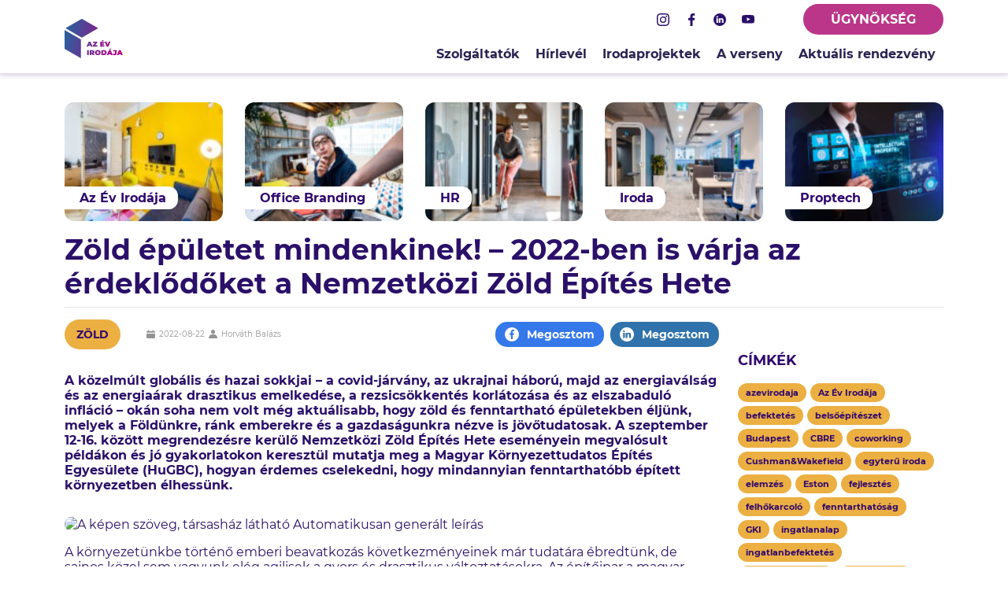

--- FILE ---
content_type: text/html; charset=UTF-8
request_url: https://blog.azevirodaja.hu/2022/08/22/zold-epuletet-mindenkinek-2022-ben-is-varja-az-erdeklodoket-a-nemzetkozi-zold-epites-hete/
body_size: 61955
content:
<!DOCTYPE html>
<html lang="hu" prefix="og: http://ogp.me/ns# fb: http://ogp.me/ns/fb#">

<head>
    <meta charset="UTF-8">
    <meta name="viewport" content="width=device-width, initial-scale=1">
    <meta http-equiv="X-UA-Compatible" content="IE=edge">
    <link rel="profile" href="http://gmpg.org/xfn/11">

    <!--wordpress head-->
    
	<!-- This site is optimized with the Yoast SEO plugin v18.4.1 - https://yoast.com/wordpress/plugins/seo/ -->
	<meta name="robots" content="index, follow, max-snippet:-1, max-image-preview:large, max-video-preview:-1" />
	<link rel="canonical" href="http://blog.azevirodaja.hu/2022/08/22/zold-epuletet-mindenkinek-2022-ben-is-varja-az-erdeklodoket-a-nemzetkozi-zold-epites-hete/" />
	<meta property="og:locale" content="hu_HU" />
	<meta property="og:type" content="article" />
	<meta property="og:title" content="Zöld épületet mindenkinek! – 2022-ben is várja az érdeklődőket a Nemzetközi Zöld Építés Hete - Azévirodája - Blog" />
	<meta property="og:description" content="A közelmúlt globális és hazai sokkjai – a covid-járvány, az ukrajnai háború, majd az energiaválság és az energiaárak drasztikus emelkedése, a rezsicsökkentés korlátozása és az elszabaduló infláció – okán soha nem volt még aktuálisabb, hogy zöld és fenntartható épületekben éljünk, melyek a Földünkre, ránk emberekre és a gazdaságunkra nézve is jövőtudatosak. A szeptember 12-16. között megrendezésre kerülő Nemzetközi Zöld Építés Hete eseményein megvalósult példákon és jó gyakorlatokon keresztül mutatja meg a Magyar Környezettudatos Építés Egyesülete (HuGBC), hogyan érdemes cselekedni, hogy mindannyian fenntarthatóbb épített környezetben élhessünk." />
	<meta property="og:url" content="http://blog.azevirodaja.hu/2022/08/22/zold-epuletet-mindenkinek-2022-ben-is-varja-az-erdeklodoket-a-nemzetkozi-zold-epites-hete/" />
	<meta property="og:site_name" content="Azévirodája - Blog" />
	<meta property="article:publisher" content="https://www.facebook.com/azevirodaja" />
	<meta property="article:published_time" content="2022-08-22T08:18:00+00:00" />
	<meta property="article:modified_time" content="2022-08-24T08:21:57+00:00" />
	<meta property="og:image" content="http://blog.azevirodaja.hu/wp-content/uploads/2022/08/image2.jpg" />
	<meta property="og:image:width" content="1387" />
	<meta property="og:image:height" content="624" />
	<meta property="og:image:type" content="image/jpeg" />
	<meta name="twitter:card" content="summary_large_image" />
	<meta name="twitter:label1" content="Szerző:" />
	<meta name="twitter:data1" content="Horváth Balázs" />
	<meta name="twitter:label2" content="Becsült olvasási idő" />
	<meta name="twitter:data2" content="3 perc" />
	<script type="application/ld+json" class="yoast-schema-graph">{"@context":"https://schema.org","@graph":[{"@type":"WebSite","@id":"https://blog.azevirodaja.hu/#website","url":"https://blog.azevirodaja.hu/","name":"Az Év Irodája - Blog","description":"Az&eacute;virod&aacute;ja - Blog","potentialAction":[{"@type":"SearchAction","target":{"@type":"EntryPoint","urlTemplate":"https://blog.azevirodaja.hu/?s={search_term_string}"},"query-input":"required name=search_term_string"}],"inLanguage":"hu"},{"@type":"ImageObject","@id":"http://blog.azevirodaja.hu/2022/08/22/zold-epuletet-mindenkinek-2022-ben-is-varja-az-erdeklodoket-a-nemzetkozi-zold-epites-hete/#primaryimage","inLanguage":"hu","url":"https://blog.azevirodaja.hu/wp-content/uploads/2022/08/image2.jpg","contentUrl":"https://blog.azevirodaja.hu/wp-content/uploads/2022/08/image2.jpg","width":1387,"height":624},{"@type":"WebPage","@id":"http://blog.azevirodaja.hu/2022/08/22/zold-epuletet-mindenkinek-2022-ben-is-varja-az-erdeklodoket-a-nemzetkozi-zold-epites-hete/#webpage","url":"http://blog.azevirodaja.hu/2022/08/22/zold-epuletet-mindenkinek-2022-ben-is-varja-az-erdeklodoket-a-nemzetkozi-zold-epites-hete/","name":"Zöld épületet mindenkinek! – 2022-ben is várja az érdeklődőket a Nemzetközi Zöld Építés Hete - Azévirodája - Blog","isPartOf":{"@id":"https://blog.azevirodaja.hu/#website"},"primaryImageOfPage":{"@id":"http://blog.azevirodaja.hu/2022/08/22/zold-epuletet-mindenkinek-2022-ben-is-varja-az-erdeklodoket-a-nemzetkozi-zold-epites-hete/#primaryimage"},"datePublished":"2022-08-22T08:18:00+00:00","dateModified":"2022-08-24T08:21:57+00:00","author":{"@id":"https://blog.azevirodaja.hu/#/schema/person/701954be2b06e7e920845350d7e53740"},"breadcrumb":{"@id":"http://blog.azevirodaja.hu/2022/08/22/zold-epuletet-mindenkinek-2022-ben-is-varja-az-erdeklodoket-a-nemzetkozi-zold-epites-hete/#breadcrumb"},"inLanguage":"hu","potentialAction":[{"@type":"ReadAction","target":["http://blog.azevirodaja.hu/2022/08/22/zold-epuletet-mindenkinek-2022-ben-is-varja-az-erdeklodoket-a-nemzetkozi-zold-epites-hete/"]}]},{"@type":"BreadcrumbList","@id":"http://blog.azevirodaja.hu/2022/08/22/zold-epuletet-mindenkinek-2022-ben-is-varja-az-erdeklodoket-a-nemzetkozi-zold-epites-hete/#breadcrumb","itemListElement":[{"@type":"ListItem","position":1,"name":"Kezdőlap","item":"https://blog.azevirodaja.hu/"},{"@type":"ListItem","position":2,"name":"Zöld épületet mindenkinek! – 2022-ben is várja az érdeklődőket a Nemzetközi Zöld Építés Hete"}]},{"@type":"Person","@id":"https://blog.azevirodaja.hu/#/schema/person/701954be2b06e7e920845350d7e53740","name":"Horváth Balázs","image":{"@type":"ImageObject","@id":"https://blog.azevirodaja.hu/#personlogo","inLanguage":"hu","url":"https://secure.gravatar.com/avatar/35561687814fed8a3a68f6d540230b67?s=96&d=mm&r=g","contentUrl":"https://secure.gravatar.com/avatar/35561687814fed8a3a68f6d540230b67?s=96&d=mm&r=g","caption":"Horváth Balázs"},"url":"https://blog.azevirodaja.hu/author/dobrosi-eszter/"}]}</script>
	<!-- / Yoast SEO plugin. -->


<link rel='dns-prefetch' href='//s.w.org' />
<link rel="alternate" type="application/rss+xml" title="Azévirodája - Blog &raquo; Zöld épületet mindenkinek! – 2022-ben is várja az érdeklődőket a Nemzetközi Zöld Építés Hete hozzászólás hírcsatorna" href="https://blog.azevirodaja.hu/2022/08/22/zold-epuletet-mindenkinek-2022-ben-is-varja-az-erdeklodoket-a-nemzetkozi-zold-epites-hete/feed/" />
		<!-- This site uses the Google Analytics by MonsterInsights plugin v7.16.2 - Using Analytics tracking - https://www.monsterinsights.com/ -->
							<script src="//www.googletagmanager.com/gtag/js?id=UA-151575-75"  type="text/javascript" data-cfasync="false"></script>
			<script type="text/javascript" data-cfasync="false">
				var mi_version = '7.16.2';
				var mi_track_user = true;
				var mi_no_track_reason = '';
				
								var disableStr = 'ga-disable-UA-151575-75';

				/* Function to detect opted out users */
				function __gtagTrackerIsOptedOut() {
					return document.cookie.indexOf( disableStr + '=true' ) > - 1;
				}

				/* Disable tracking if the opt-out cookie exists. */
				if ( __gtagTrackerIsOptedOut() ) {
					window[disableStr] = true;
				}

				/* Opt-out function */
				function __gtagTrackerOptout() {
					document.cookie = disableStr + '=true; expires=Thu, 31 Dec 2099 23:59:59 UTC; path=/';
					window[disableStr] = true;
				}

				if ( 'undefined' === typeof gaOptout ) {
					function gaOptout() {
						__gtagTrackerOptout();
					}
				}
								window.dataLayer = window.dataLayer || [];
				if ( mi_track_user ) {
					function __gtagTracker() {dataLayer.push( arguments );}
					__gtagTracker( 'js', new Date() );
					__gtagTracker( 'set', {
						'developer_id.dZGIzZG' : true,
						                    });
					__gtagTracker( 'config', 'UA-151575-75', {
						forceSSL:true,link_attribution:true,					} );
										window.gtag = __gtagTracker;										(
						function () {
							/* https://developers.google.com/analytics/devguides/collection/analyticsjs/ */
							/* ga and __gaTracker compatibility shim. */
							var noopfn = function () {
								return null;
							};
							var newtracker = function () {
								return new Tracker();
							};
							var Tracker = function () {
								return null;
							};
							var p = Tracker.prototype;
							p.get = noopfn;
							p.set = noopfn;
							p.send = function (){
								var args = Array.prototype.slice.call(arguments);
								args.unshift( 'send' );
								__gaTracker.apply(null, args);
							};
							var __gaTracker = function () {
								var len = arguments.length;
								if ( len === 0 ) {
									return;
								}
								var f = arguments[len - 1];
								if ( typeof f !== 'object' || f === null || typeof f.hitCallback !== 'function' ) {
									if ( 'send' === arguments[0] ) {
										var hitConverted, hitObject = false, action;
										if ( 'event' === arguments[1] ) {
											if ( 'undefined' !== typeof arguments[3] ) {
												hitObject = {
													'eventAction': arguments[3],
													'eventCategory': arguments[2],
													'eventLabel': arguments[4],
													'value': arguments[5] ? arguments[5] : 1,
												}
											}
										}
										if ( typeof arguments[2] === 'object' ) {
											hitObject = arguments[2];
										}
										if ( 'undefined' !== typeof (
											arguments[1].hitType
										) ) {
											hitObject = arguments[1];
										}
										if ( hitObject ) {
											action = 'timing' === arguments[1].hitType ? 'timing_complete' : hitObject.eventAction;
											hitConverted = mapArgs( hitObject );
											__gtagTracker( 'event', action, hitConverted );
										}
									}
									return;
								}

								function mapArgs( args ) {
									var gaKey, hit = {};
									var gaMap = {
										'eventCategory': 'event_category',
										'eventAction': 'event_action',
										'eventLabel': 'event_label',
										'eventValue': 'event_value',
										'nonInteraction': 'non_interaction',
										'timingCategory': 'event_category',
										'timingVar': 'name',
										'timingValue': 'value',
										'timingLabel': 'event_label',
									};
									for ( gaKey in gaMap ) {
										if ( 'undefined' !== typeof args[gaKey] ) {
											hit[gaMap[gaKey]] = args[gaKey];
										}
									}
									return hit;
								}

								try {
									f.hitCallback();
								} catch ( ex ) {
								}
							};
							__gaTracker.create = newtracker;
							__gaTracker.getByName = newtracker;
							__gaTracker.getAll = function () {
								return [];
							};
							__gaTracker.remove = noopfn;
							__gaTracker.loaded = true;
							window['__gaTracker'] = __gaTracker;
						}
					)();
									} else {
										console.log( "" );
					( function () {
							function __gtagTracker() {
								return null;
							}
							window['__gtagTracker'] = __gtagTracker;
							window['gtag'] = __gtagTracker;
					} )();
									}
			</script>
				<!-- / Google Analytics by MonsterInsights -->
				<script type="text/javascript">
			window._wpemojiSettings = {"baseUrl":"https:\/\/s.w.org\/images\/core\/emoji\/13.0.1\/72x72\/","ext":".png","svgUrl":"https:\/\/s.w.org\/images\/core\/emoji\/13.0.1\/svg\/","svgExt":".svg","source":{"concatemoji":"https:\/\/blog.azevirodaja.hu\/wp-includes\/js\/wp-emoji-release.min.js?ver=5.6.16"}};
			!function(e,a,t){var n,r,o,i=a.createElement("canvas"),p=i.getContext&&i.getContext("2d");function s(e,t){var a=String.fromCharCode;p.clearRect(0,0,i.width,i.height),p.fillText(a.apply(this,e),0,0);e=i.toDataURL();return p.clearRect(0,0,i.width,i.height),p.fillText(a.apply(this,t),0,0),e===i.toDataURL()}function c(e){var t=a.createElement("script");t.src=e,t.defer=t.type="text/javascript",a.getElementsByTagName("head")[0].appendChild(t)}for(o=Array("flag","emoji"),t.supports={everything:!0,everythingExceptFlag:!0},r=0;r<o.length;r++)t.supports[o[r]]=function(e){if(!p||!p.fillText)return!1;switch(p.textBaseline="top",p.font="600 32px Arial",e){case"flag":return s([127987,65039,8205,9895,65039],[127987,65039,8203,9895,65039])?!1:!s([55356,56826,55356,56819],[55356,56826,8203,55356,56819])&&!s([55356,57332,56128,56423,56128,56418,56128,56421,56128,56430,56128,56423,56128,56447],[55356,57332,8203,56128,56423,8203,56128,56418,8203,56128,56421,8203,56128,56430,8203,56128,56423,8203,56128,56447]);case"emoji":return!s([55357,56424,8205,55356,57212],[55357,56424,8203,55356,57212])}return!1}(o[r]),t.supports.everything=t.supports.everything&&t.supports[o[r]],"flag"!==o[r]&&(t.supports.everythingExceptFlag=t.supports.everythingExceptFlag&&t.supports[o[r]]);t.supports.everythingExceptFlag=t.supports.everythingExceptFlag&&!t.supports.flag,t.DOMReady=!1,t.readyCallback=function(){t.DOMReady=!0},t.supports.everything||(n=function(){t.readyCallback()},a.addEventListener?(a.addEventListener("DOMContentLoaded",n,!1),e.addEventListener("load",n,!1)):(e.attachEvent("onload",n),a.attachEvent("onreadystatechange",function(){"complete"===a.readyState&&t.readyCallback()})),(n=t.source||{}).concatemoji?c(n.concatemoji):n.wpemoji&&n.twemoji&&(c(n.twemoji),c(n.wpemoji)))}(window,document,window._wpemojiSettings);
		</script>
		<style type="text/css">
img.wp-smiley,
img.emoji {
	display: inline !important;
	border: none !important;
	box-shadow: none !important;
	height: 1em !important;
	width: 1em !important;
	margin: 0 .07em !important;
	vertical-align: -0.1em !important;
	background: none !important;
	padding: 0 !important;
}
</style>
	<link rel='stylesheet' id='wp-block-library-css'  href='https://blog.azevirodaja.hu/wp-includes/css/dist/block-library/style.min.css?ver=5.6.16' type='text/css' media='all' />
<link rel='stylesheet' id='menu-image-css'  href='https://blog.azevirodaja.hu/wp-content/plugins/menu-image/includes/css/menu-image.css?ver=3.13' type='text/css' media='all' />
<link rel='stylesheet' id='dashicons-css'  href='https://blog.azevirodaja.hu/wp-includes/css/dashicons.min.css?ver=5.6.16' type='text/css' media='all' />
<link rel='stylesheet' id='monsterinsights-popular-posts-style-css'  href='https://blog.azevirodaja.hu/wp-content/plugins/google-analytics-for-wordpress/assets/css/frontend.min.css?ver=7.16.2' type='text/css' media='all' />
<link rel='stylesheet' id='style-css'  href='https://blog.azevirodaja.hu/wp-content/themes/ooy-blog-template/style.css?ver=2.0.0' type='text/css' media='all' />
<link rel='stylesheet' id='bootstrap-css'  href='https://blog.azevirodaja.hu/wp-content/themes/ooy-blog-template/assets/css/generated/bootstrap-5.min.css?ver=5.6.16' type='text/css' media='all' />
<link rel='stylesheet' id='app-main-css-css'  href='https://blog.azevirodaja.hu/wp-content/themes/ooy-blog-template/assets/css/generated/app.min.css?ver=5.6.16' type='text/css' media='all' />
<script type='text/javascript' id='monsterinsights-frontend-script-js-extra'>
/* <![CDATA[ */
var monsterinsights_frontend = {"js_events_tracking":"true","download_extensions":"doc,pdf,ppt,zip,xls,docx,pptx,xlsx","inbound_paths":"[{\"path\":\"\\\/go\\\/\",\"label\":\"affiliate\"},{\"path\":\"\\\/recommend\\\/\",\"label\":\"affiliate\"}]","home_url":"https:\/\/blog.azevirodaja.hu","hash_tracking":"false","ua":"UA-151575-75"};
/* ]]> */
</script>
<script type='text/javascript' src='https://blog.azevirodaja.hu/wp-content/plugins/google-analytics-for-wordpress/assets/js/frontend-gtag.min.js?ver=7.16.2' id='monsterinsights-frontend-script-js'></script>
<script type='text/javascript' src='https://blog.azevirodaja.hu/wp-content/themes/ooy-blog-template/assets/js/vendor/vendor.js?ver=5.6.16' id='vendor-js'></script>
<script type='text/javascript' src='https://blog.azevirodaja.hu/wp-content/themes/ooy-blog-template/assets/js/if-display.js?ver=5.6.16' id='if-display-js'></script>
<script type='text/javascript' src='https://blog.azevirodaja.hu/wp-content/themes/ooy-blog-template/assets/js/components/header-component.js?ver=5.6.16' id='component-header-js'></script>
<script type='text/javascript' src='https://blog.azevirodaja.hu/wp-includes/js/jquery/jquery.min.js?ver=3.5.1' id='jquery-core-js'></script>
<script type='text/javascript' src='https://blog.azevirodaja.hu/wp-includes/js/jquery/jquery-migrate.min.js?ver=3.3.2' id='jquery-migrate-js'></script>
<script type='text/javascript' src='https://blog.azevirodaja.hu/wp-content/themes/ooy-blog-template/assets/js/main.js?ver=5.6.16' id='myfirstscript-js'></script>
<link rel="https://api.w.org/" href="https://blog.azevirodaja.hu/wp-json/" /><link rel="alternate" type="application/json" href="https://blog.azevirodaja.hu/wp-json/wp/v2/posts/2318391" /><link rel="EditURI" type="application/rsd+xml" title="RSD" href="https://blog.azevirodaja.hu/xmlrpc.php?rsd" />
<link rel="wlwmanifest" type="application/wlwmanifest+xml" href="https://blog.azevirodaja.hu/wp-includes/wlwmanifest.xml" /> 
<meta name="generator" content="WordPress 5.6.16" />
<link rel='shortlink' href='https://blog.azevirodaja.hu/?p=2318391' />
<link rel="alternate" type="application/json+oembed" href="https://blog.azevirodaja.hu/wp-json/oembed/1.0/embed?url=https%3A%2F%2Fblog.azevirodaja.hu%2F2022%2F08%2F22%2Fzold-epuletet-mindenkinek-2022-ben-is-varja-az-erdeklodoket-a-nemzetkozi-zold-epites-hete%2F" />
<link rel="alternate" type="text/xml+oembed" href="https://blog.azevirodaja.hu/wp-json/oembed/1.0/embed?url=https%3A%2F%2Fblog.azevirodaja.hu%2F2022%2F08%2F22%2Fzold-epuletet-mindenkinek-2022-ben-is-varja-az-erdeklodoket-a-nemzetkozi-zold-epites-hete%2F&#038;format=xml" />

<!-- START - Open Graph and Twitter Card Tags 3.3.7 -->
 <!-- Facebook Open Graph -->
  <meta property="og:locale" content="hu_HU"/>
  <meta property="og:site_name" content="Azévirodája - Blog"/>
  <meta property="og:title" content="Zöld épületet mindenkinek! – 2022-ben is várja az érdeklődőket a Nemzetközi Zöld Építés Hete"/>
  <meta property="og:url" content="https://blog.azevirodaja.hu/2022/08/22/zold-epuletet-mindenkinek-2022-ben-is-varja-az-erdeklodoket-a-nemzetkozi-zold-epites-hete/"/>
  <meta property="og:type" content="article"/>
  <meta property="og:description" content="A közelmúlt globális és hazai sokkjai – a covid-járvány, az ukrajnai háború, majd az energiaválság és az energiaárak drasztikus emelkedése, a rezsicsökkentés korlátozása és az elszabaduló infláció – okán soha nem volt még aktuálisabb, hogy zöld és fenntartható épületekben éljünk, melyek a Földünkre,"/>
  <meta property="og:image" content="https://blog.azevirodaja.hu/wp-content/uploads/2022/08/image2.jpg"/>
  <meta property="og:image:url" content="https://blog.azevirodaja.hu/wp-content/uploads/2022/08/image2.jpg"/>
  <meta property="og:image:secure_url" content="https://blog.azevirodaja.hu/wp-content/uploads/2022/08/image2.jpg"/>
  <meta property="article:published_time" content="2022-08-22T08:18:00+00:00"/>
  <meta property="article:modified_time" content="2022-08-24T08:21:57+00:00" />
  <meta property="og:updated_time" content="2022-08-24T08:21:57+00:00" />
  <meta property="article:section" content="zöld"/>
 <!-- Google+ / Schema.org -->
 <!-- Twitter Cards -->
  <meta name="twitter:title" content="Zöld épületet mindenkinek! – 2022-ben is várja az érdeklődőket a Nemzetközi Zöld Építés Hete"/>
  <meta name="twitter:url" content="https://blog.azevirodaja.hu/2022/08/22/zold-epuletet-mindenkinek-2022-ben-is-varja-az-erdeklodoket-a-nemzetkozi-zold-epites-hete/"/>
  <meta name="twitter:description" content="A közelmúlt globális és hazai sokkjai – a covid-járvány, az ukrajnai háború, majd az energiaválság és az energiaárak drasztikus emelkedése, a rezsicsökkentés korlátozása és az elszabaduló infláció – okán soha nem volt még aktuálisabb, hogy zöld és fenntartható épületekben éljünk, melyek a Földünkre,"/>
  <meta name="twitter:image" content="https://blog.azevirodaja.hu/wp-content/uploads/2022/08/image2.jpg"/>
  <meta name="twitter:card" content="summary_large_image"/>
 <!-- SEO -->
 <!-- Misc. tags -->
 <!-- is_singular -->
<!-- END - Open Graph and Twitter Card Tags 3.3.7 -->
	
    <!--end wordpress head-->

    <link rel="shortcut icon" href="https://blog.azevirodaja.hu/wp-content/themes/ooy-blog-template/assets/images/favicon/favicon.ico" type="image/x-icon" />
    <link rel="apple-touch-icon" sizes="57x57" href="https://blog.azevirodaja.hu/wp-content/themes/ooy-blog-template/assets/images/favicon/apple-touch-icon-57x57.png">
    <link rel="apple-touch-icon" sizes="60x60" href="https://blog.azevirodaja.hu/wp-content/themes/ooy-blog-template/assets/images/favicon/apple-touch-icon-60x60.png">
    <link rel="apple-touch-icon" sizes="72x72" href="https://blog.azevirodaja.hu/wp-content/themes/ooy-blog-template/assets/images/favicon/apple-touch-icon-72x72.png">
    <link rel="apple-touch-icon" sizes="76x76" href="https://blog.azevirodaja.hu/wp-content/themes/ooy-blog-template/assets/images/favicon/apple-touch-icon-76x76.png">
    <link rel="apple-touch-icon" sizes="114x114" href="https://blog.azevirodaja.hu/wp-content/themes/ooy-blog-template/assets/images/favicon/apple-touch-icon-114x114.png">
    <link rel="apple-touch-icon" sizes="120x120" href="https://blog.azevirodaja.hu/wp-content/themes/ooy-blog-template/assets/images/favicon/apple-touch-icon-120x120.png">
    <link rel="apple-touch-icon" sizes="144x144" href="https://blog.azevirodaja.hu/wp-content/themes/ooy-blog-template/assets/images/favicon/apple-touch-icon-144x144.png">
    <link rel="apple-touch-icon" sizes="152x152" href="https://blog.azevirodaja.hu/wp-content/themes/ooy-blog-template/assets/images/favicon/apple-touch-icon-152x152.png">
    <link rel="apple-touch-icon" sizes="180x180" href="https://blog.azevirodaja.hu/wp-content/themes/ooy-blog-template/assets/images/favicon/apple-touch-icon-180x180.png">
    <link rel="icon" type="image/png" href="https://blog.azevirodaja.hu/wp-content/themes/ooy-blog-template/assets/images/favicon/favicon-16x16.png" sizes="16x16">
    <link rel="icon" type="image/png" href="https://blog.azevirodaja.hu/wp-content/themes/ooy-blog-template/assets/images/favicon/favicon-32x32.png" sizes="32x32">
    <link rel="icon" type="image/png" href="https://blog.azevirodaja.hu/wp-content/themes/ooy-blog-template/assets/images/favicon/favicon-96x96.png" sizes="96x96">
    <link rel="icon" type="image/png" href="https://blog.azevirodaja.hu/wp-content/themes/ooy-blog-template/assets/images/favicon/android-chrome-192x192.png" sizes="192x192">
    <meta name="msapplication-square70x70logo" content="https://blog.azevirodaja.hu/wp-content/themes/ooy-blog-template/assets/images/favicon/smalltile.png" />
    <meta name="msapplication-square150x150logo" content="https://blog.azevirodaja.hu/wp-content/themes/ooy-blog-template/assets/images/favicon/mediumtile.png" />
    <meta name="msapplication-wide310x150logo" content="https://blog.azevirodaja.hu/wp-content/themes/ooy-blog-template/assets/images/favicon/widetile.png" />
    <meta name="msapplication-square310x310logo" content="https://blog.azevirodaja.hu/wp-content/themes/ooy-blog-template/assets/images/favicon/largetile.png" />

	<!-- Global site tag (gtag.js) - Google Analytics -->
	<script async src="https://www.googletagmanager.com/gtag/js?id=UA-151575-73"></script>
	<script>
	  window.dataLayer = window.dataLayer || [];
	  function gtag(){dataLayer.push(arguments);}
	  gtag('js', new Date());
	  gtag('config', 'UA-151575-73');
	</script>
</head>

<body class="post-template-default single single-post postid-2318391 single-format-standard">

<header id="header" class="header">
	<div class="fixed-top">
		<div class="bs5-container">
			<div class="bs5-row">
				<div class="bs5-col-lg-4 bs5-d-flex bs5-align-items-center elso">
					<div class="main-head">
						<a href="/"><img src="https://blog.azevirodaja.hu/wp-content/themes/ooy-blog-template/assets/img/logos/evi-logo.svg" /></a>

						<a :class="{ 'open' : mobileNavigationOpen }" @click="toggleMobileNavigation()" class="d-lg-none hamburger">
							<span></span>
							<span></span>
							<span></span>
						</a>
					</div>
				</div>
				<div class="bs5-col-md-8 bs5-d-none bs5-d-lg-block">
					<div class="upper-row">
						<div class="social-row">
							<a target="_blank" href="https://www.instagram.com/azevirodaja/">
								<img src="https://blog.azevirodaja.hu/wp-content/themes/ooy-blog-template/assets/img/icons/social/instagram.svg" />
							</a>
							<a target="_blank" href="https://www.facebook.com/azevirodaja/">
								<img src="https://blog.azevirodaja.hu/wp-content/themes/ooy-blog-template/assets/img/icons/social/facebook.svg" />
							</a>
							<a target="_blank" href="https://www.linkedin.com/company/azevirodajaverseny/">
								<img src="https://blog.azevirodaja.hu/wp-content/themes/ooy-blog-template/assets/img/icons/social/linkedin.svg" />
							</a>
							<a target="_blank" href="https://www.youtube.com/channel/UCjcnUMa9vqeH8zc7E3gwB0Q/videos">
								<img src="https://blog.azevirodaja.hu/wp-content/themes/ooy-blog-template/assets/img/icons/social/youtube.svg" />
							</a>
						</div>

							<div class="navbar-top"><ul id="menu-header-cta-k" class=""><li id="menu-item-18" class="menu-item menu-item-type-custom menu-item-object-custom menu-item-18 btn btn-purple"><a target="_blank" rel="noopener" href="https://agency.officeup.hu/#fooldal">Ügynökség</a></li>
</ul></div>

					</div>
						<div class="navigation"><ul id="menu-fomenu" class=""><li id="menu-item-12" class="menu-item menu-item-type-custom menu-item-object-custom menu-item-12"><a target="_blank" rel="noopener" href="https://azevirodaja.hu/szolgaltatok">Szolgáltatók</a></li>
<li id="menu-item-13" class="menu-item menu-item-type-custom menu-item-object-custom menu-item-13"><a target="_blank" rel="noopener" href="https://azevirodaja.hu/#newsletter">Hírlevél</a></li>
<li id="menu-item-16" class="menu-item menu-item-type-custom menu-item-object-custom menu-item-16"><a target="_blank" rel="noopener" href="https://azevirodaja.hu/verseny/2019">Irodaprojektek</a></li>
<li id="menu-item-14" class="menu-item menu-item-type-custom menu-item-object-custom menu-item-14"><a href="https://azevirodaja.hu/miez">A verseny</a></li>
<li id="menu-item-15" class="menu-item menu-item-type-custom menu-item-object-custom menu-item-15"><a target="_blank" rel="noopener" href="https://agency.officeup.hu/#fooldal">Aktuális rendezvény</a></li>
</ul></div>				</div>
			</div>
		</div>
		<transition name="mobileNav">
			<div v-if="mobileNavigationOpen" :class="{ open: mobileNavigationOpen }" class="mobile-navigation">
				<a class="logo" href="/"><img src="https://blog.azevirodaja.hu/wp-content/themes/ooy-blog-template/assets/img/general/main-logo-white.svg" /></a>
				<img class="close-icon" @click="toggleMobileNavigation();" src="https://blog.azevirodaja.hu/wp-content/themes/ooy-blog-template/assets/img/general/close.svg" />
				<div class="content"><ul id="menu-fomenu-1" class=""><li class="menu-item menu-item-type-custom menu-item-object-custom menu-item-12"><a target="_blank" rel="noopener" href="https://azevirodaja.hu/szolgaltatok">Szolgáltatók</a></li>
<li class="menu-item menu-item-type-custom menu-item-object-custom menu-item-13"><a target="_blank" rel="noopener" href="https://azevirodaja.hu/#newsletter">Hírlevél</a></li>
<li class="menu-item menu-item-type-custom menu-item-object-custom menu-item-16"><a target="_blank" rel="noopener" href="https://azevirodaja.hu/verseny/2019">Irodaprojektek</a></li>
<li class="menu-item menu-item-type-custom menu-item-object-custom menu-item-14"><a href="https://azevirodaja.hu/miez">A verseny</a></li>
<li class="menu-item menu-item-type-custom menu-item-object-custom menu-item-15"><a target="_blank" rel="noopener" href="https://agency.officeup.hu/#fooldal">Aktuális rendezvény</a></li>
</ul></div>				<div class="bottom">
					<div class="social-row">
						<a target="_blank" href="https://www.instagram.com/azevirodaja/">
							<img src="https://blog.azevirodaja.hu/wp-content/themes/ooy-blog-template/assets/img/icons/social/instagram-white.svg"/>
						</a>
						<a href="/">
							<img src="https://blog.azevirodaja.hu/wp-content/themes/ooy-blog-template/assets/img/icons/social/facebook-white.svg"/>
						</a>
						<a href="/">
							<img src="https://blog.azevirodaja.hu/wp-content/themes/ooy-blog-template/assets/img/icons/social/linkedin-white.svg"/>
						</a>
						<a href="/">
							<img src="https://blog.azevirodaja.hu/wp-content/themes/ooy-blog-template/assets/img/icons/social/pinterest-white.svg"/>
						</a>
						<a href="/">
							<img src="https://blog.azevirodaja.hu/wp-content/themes/ooy-blog-template/assets/img/icons/social/youtube-white.svg" />
						</a>
					</div>
				</div>
			</div>
		</transition>
	</div>
</header>

<div class="main-wrapper">


<article class="post-page">

	<div class="bs5-container">
		<div class="menu-kategoria-menu-container"><ul id="menu-kategoria-menu" class="navbar-category"><li id="menu-item-2316691" class="menu-item menu-item-type-taxonomy menu-item-object-category menu-item-2316691 category-tile"><a href="https://blog.azevirodaja.hu/category/ev-irodaja/" class="menu-image-title-after menu-image-not-hovered"><img width="171" height="114" src="https://blog.azevirodaja.hu/wp-content/uploads/2020/04/405146_919a33016f56b8b027fe8cc456e9b972jpg-1194-1-171x114.jpg" class="menu-image menu-image-title-after" alt="" loading="lazy" /><span class="menu-image-title-after menu-image-title">Az Év Irodája</span></a></li>
<li id="menu-item-2316715" class="menu-item menu-item-type-taxonomy menu-item-object-category menu-item-2316715 category-tile"><a href="https://blog.azevirodaja.hu/category/office-branding/" class="menu-image-title-after menu-image-not-hovered"><img width="171" height="114" src="https://blog.azevirodaja.hu/wp-content/uploads/2020/09/GettyImages-922772692-171x114.jpg" class="menu-image menu-image-title-after" alt="" loading="lazy" /><span class="menu-image-title-after menu-image-title">Office Branding</span></a></li>
<li id="menu-item-2316714" class="menu-item menu-item-type-taxonomy menu-item-object-category menu-item-2316714 category-tile"><a href="https://blog.azevirodaja.hu/category/hr/" class="menu-image-title-after menu-image-not-hovered"><img width="171" height="114" src="https://blog.azevirodaja.hu/wp-content/uploads/2020/09/GettyImages-996020584-171x114.jpg" class="menu-image menu-image-title-after" alt="" loading="lazy" /><span class="menu-image-title-after menu-image-title">HR</span></a></li>
<li id="menu-item-2316694" class="menu-item menu-item-type-taxonomy menu-item-object-category menu-item-2316694 category-tile"><a href="https://blog.azevirodaja.hu/category/iroda/" class="menu-image-title-after menu-image-not-hovered"><img width="171" height="114" src="https://blog.azevirodaja.hu/wp-content/uploads/2020/09/3-171x114.jpg" class="menu-image menu-image-title-after" alt="" loading="lazy" /><span class="menu-image-title-after menu-image-title">Iroda</span></a></li>
<li id="menu-item-2316696" class="menu-item menu-item-type-taxonomy menu-item-object-category menu-item-2316696 category-tile"><a href="https://blog.azevirodaja.hu/category/proptech/" class="menu-image-title-after menu-image-not-hovered"><img width="171" height="114" src="https://blog.azevirodaja.hu/wp-content/uploads/2020/09/Képernyőfotó-2020-09-17-13.26.21-171x114.png" class="menu-image menu-image-title-after" alt="" loading="lazy" /><span class="menu-image-title-after menu-image-title">Proptech</span></a></li>
</ul></div>		<div class="head">
			<h1>Zöld épületet mindenkinek! – 2022-ben is várja az érdeklődőket a Nemzetközi Zöld Építés Hete</h1>		</div>
		<div class="bs5-row">
			<div class="bs5-col-lg-9 bs5-col-xxl-8">
				<div class="info">
					<div class="left">
						<div class="article-info">
													<div class="article-info-item bs5-d-none bs5-d-lg-block">
								<a
									href="https://blog.azevirodaja.hu/category/zold/" class="category">zöld </a>
							</div>
													<div class="article-info-item">
								<img src="https://blog.azevirodaja.hu/wp-content/themes/ooy-blog-template/assets/img/icons/calendar.svg" alt>
								<span>
									2022-08-22								</span>
							</div>
							<div class="article-info-item">
								<img src="https://blog.azevirodaja.hu/wp-content/themes/ooy-blog-template/assets/img/icons/user.svg" alt>
								<span>
									Horváth Balázs								</span>
							</div>
						</div>
					</div>
					<div class="right">
													<div class="article-info-item bs5-d-lg-none">
								<a
									href="https://blog.azevirodaja.hu/category/zold/" class="category">zöld </a>
							</div>
												<div
							class="share item fb-share-button bs5-me-2"
							data-href="https://developers.facebook.com/docs/plugins/" data-layout="button" data-size="large">
							<a
								target="_blank"
								href="https://www.facebook.com/sharer/sharer.php?u=https%3A%2F%2Fblog.azevirodaja.hu%2F2022%2F08%2F22%2Fzold-epuletet-mindenkinek-2022-ben-is-varja-az-erdeklodoket-a-nemzetkozi-zold-epites-hete%2F"
								class="fb-xfbml-parse-ignore share-button facebook">
								<img src="https://blog.azevirodaja.hu/wp-content/themes/ooy-blog-template/assets/img/icons/social/facebook-share.svg" alt>
								<span>Megosztom</span>
							</a>
						</div>

						<div class="share item">
							<a
								target="_blank"
								href="https://www.linkedin.com/shareArticle?mini=true&url=https%3A%2F%2Fblog.azevirodaja.hu%2F2022%2F08%2F22%2Fzold-epuletet-mindenkinek-2022-ben-is-varja-az-erdeklodoket-a-nemzetkozi-zold-epites-hete%2F"
								class="share-button linkedin">
								<img src="https://blog.azevirodaja.hu/wp-content/themes/ooy-blog-template/assets/img/icons/social/linkedin-share.svg" alt>
								<span>Megosztom</span>
							</a>
						</div>
					</div>
				</div>

				<div class="excerpt">
					A közelmúlt globális és hazai sokkjai – a covid-járvány, az ukrajnai háború, majd az energiaválság és az energiaárak drasztikus emelkedése, a rezsicsökkentés korlátozása és az elszabaduló infláció – okán soha nem volt még aktuálisabb, hogy zöld és fenntartható épületekben éljünk, melyek a Földünkre, ránk emberekre és a gazdaságunkra nézve is jövőtudatosak. A szeptember 12-16. között megrendezésre kerülő Nemzetközi Zöld Építés Hete eseményein megvalósult példákon és jó gyakorlatokon keresztül mutatja meg a Magyar Környezettudatos Építés Egyesülete (HuGBC), hogyan érdemes cselekedni, hogy mindannyian fenntarthatóbb épített környezetben élhessünk.				</div>
				<div class="content">
					
<figure class="wp-block-image"><img src="https://lh3.googleusercontent.com/pjxr68iKYB86T-ym593U4Aev8IneuHiXdfGq_B-lrOOSYElCImkB6dvzX9boUL-Ie59KBKSUSPH4mCoNJuilFqM6bX67p3jgMgLyP3jECcIQWmsY33iXmS-c4IVt1GhrlCFjFg5h4aQ6UFpZHEHk_g" alt="A képen szöveg, társasház látható

Automatikusan generált leírás"/></figure>



<p>A környezetünkbe történő emberi beavatkozás következményeinek már tudatára ébredtünk, de sajnos közel sem vagyunk elég agilisek a gyors és drasztikus változtatásokra. Az építőipar a magyar gazdaság kulcságazataként nemcsak a GDP 5%-át adja és a teljes foglalkoztatás 8%-át, hanem a keletkezett hulladékok 43%-át is. Az építőipar használja fel az összes kitermelt anyag mintegy 50%-át, és a szektoron belül a lakó- és középületek a teljes végső energiafelhasználás 63%-áért felelnek. Ezért kell megmutatnunk jó példákkal, hogy igenis lehetséges és kifizetődő a szó minden értelmében a fenntartható gondolkodás, tervezés és cselekvés.</p>



<p>A World Green Building Council (WorldGBC) kezdeményezésére elindított, több kontinensen átívelő <a href="https://www.hugbc.hu/nemzetkozi-zold-epites-hete-2022" target="_blank" rel="noreferrer noopener">Nemzetközi Zöld Építés Hete</a> eseménysorozat itthon is színes programokkal várja az érdeklődőket.</p>



<p><em>„Itt az ideje, hogy újra magunkat, embereket helyezzük az épített környezetünk középpontjába, hiszen a saját jövőnkért kell energia- és nyersanyag-takarékosabbnak, olcsóbban fenntarthatónak lennie a lakóházaknak, a munkahelyeknek, a középületeknek, az iskoláknak, az ipari- és kereskedelmi épületeknek egyaránt</em> – mondja <strong>Barta Zsombor, a HuGBC elnöke</strong>. – <em>Csak a fenntartható szemlélet lesz a jövőben járható egyetlen út. Csak közös, fenntartható gondolkodással és cselekvési tervvel fordíthatunk a sorsunkon. Ezért választotta a WorldGBC idén a Zöld épületet mindenkinek! szlogent a Nemzetközi Zöld Építés Hete hívószavának.”</em></p>



<p>A programsorozattal a HuGBC célja a legjobb hazai gyakorlatok megmutatása és megosztása. Ezért sok ingyenes programmal várják az érdeklődőket.</p>



<p><strong>szeptember 12-16.</strong> <a href="https://www.hugbc.hu/greenwalk-2022" target="_blank" rel="noreferrer noopener"><strong>Green Walk</strong></a><strong> – zöldépület-bejárások szakmai vezetéssel</strong></p>



<p>Idén tizenkét, más alkalommal nem látogatható épület ajtaja nyílik meg. A fejlesztők, az építészek vagy az üzemeltető szakemberek által tartott vezetéseken fény derül egy-egy épület tervezésének, megvalósításának és működtetésének kulisszatitkaira, külön fókusszal a tudásmegosztásra és a fenntarthatóságot célzó megoldásokra.</p>



<p><strong>szeptember 12.</strong> <a href="https://www.hugbc.hu/rendezvenyek/renopont-energetikai-otthonfelujitasi-kozpont-ismerje-meg/2164" target="_blank" rel="noreferrer noopener"><strong>RenoPont</strong></a><strong> – ismerkedés az egyablakos felújítási tanácsadó rendszerrel</strong></p>



<p>Az energetikai korszerűsítést tervezők minden szükséges műszaki, jogi és pénzügyi tudnivalót egyetlen helyen is megkaphatnak, egyszerűvé téve az egész folyamatot. Hogyan? Erre kapnak választ az érdeklődők a józsefvárosi irodába szervezett programon.</p>



<p><strong>szeptember 13.</strong> <a href="https://www.hugbc.hu/rendezvenyek/well-workshop-2022-egeszseges-epuletmenedzsment-a-well-minositestol-az-ujraminositesig/2157" target="_blank" rel="noreferrer noopener"><strong>WELL workshop</strong></a></p>



<p>A HuGBC WELL munkacsoportja által szervezett workshopon az egészséges és biztonságos irodaépületek menedzsmentjéről, üzemeltetésük fortélyairól lesz szó. Mert nem elég egy épületet a WELL Building Standard szerint megépíteni, hanem aszerint is kell működtetni.</p>



<p><strong>szeptember 13.</strong> <strong>Reziliencia, adaptáció és az épített környezet &#8211; </strong><a href="https://www.hugbc.hu/rendezvenyek/better-places-for-people-resilience-webinar/2155" target="_blank" rel="noreferrer noopener"><strong>webinárium</strong></a></p>



<p>A WorldGBC angol nyelvű webináriumán megmutatjuk, milyen intézkedéseket kell tennünk az éghajlatváltozás globális hatásaival szembeni ellenálló képességünk (rezilienciánk) felgyorsítása érdekében.</p>



<p><strong>szeptember 14.</strong> <a href="https://www.hugbc.hu/rendezvenyek/green-talk-szeptember-zold-vagy-csak-annak-latszik-greenwashing-helyett-eu-taxonomia/2162" target="_blank" rel="noreferrer noopener"><strong>Green Talk</strong></a><strong> – Zöld vagy csak annak látszik?</strong></p>



<p>Online Green Talk eseményünkön egy kényes téma, a zöldrefestés (greenwashing) lesz terítéken, melynek még a látszatát is érdemes elkerülniük a valóban felelős piaci és gazdasági szereplőknek. A mikéntre a választ az EU Taxonómia keretrendszerében keressük.</p>



<p><em>A Nemzetközi Zöld Építés Hetének részletes programja és az egyes eseményekre való regisztráció <a href="https://www.hugbc.hu/nemzetkozi-zold-epites-hete-2022" target="_blank" rel="noreferrer noopener">itt található.</a></em></p>
				</div>
			</div>
			<div class="bs5-col-lg-3 bs5-offset-xxl-1">
				
<aside>
    <div class="box_common"><div class="box_head label"><p>Címkék</p></div><div class="tagcloud"><a href="https://blog.azevirodaja.hu/tag/azevirodaja/" class="label tag-link-position-1" style="font-size: 8.25pt;" aria-label="azevirodaja (219 elem)">azevirodaja</a>
<a href="https://blog.azevirodaja.hu/tag/az-ev-irodaja/" class="label tag-link-position-2" style="font-size: 8.25pt;" aria-label="Az Év Irodája (281 elem)">Az Év Irodája</a>
<a href="https://blog.azevirodaja.hu/tag/befektetes/" class="label tag-link-position-3" style="font-size: 8.25pt;" aria-label="befektetés (104 elem)">befektetés</a>
<a href="https://blog.azevirodaja.hu/tag/belsoepiteszet/" class="label tag-link-position-4" style="font-size: 8.25pt;" aria-label="belsőépítészet (108 elem)">belsőépítészet</a>
<a href="https://blog.azevirodaja.hu/tag/budapest/" class="label tag-link-position-5" style="font-size: 8.25pt;" aria-label="Budapest (212 elem)">Budapest</a>
<a href="https://blog.azevirodaja.hu/tag/cbre/" class="label tag-link-position-6" style="font-size: 8.25pt;" aria-label="CBRE (101 elem)">CBRE</a>
<a href="https://blog.azevirodaja.hu/tag/coworking/" class="label tag-link-position-7" style="font-size: 8.25pt;" aria-label="coworking (64 elem)">coworking</a>
<a href="https://blog.azevirodaja.hu/tag/cushmanwakefield/" class="label tag-link-position-8" style="font-size: 8.25pt;" aria-label="Cushman&amp;Wakefield (97 elem)">Cushman&amp;Wakefield</a>
<a href="https://blog.azevirodaja.hu/tag/egyteru-iroda/" class="label tag-link-position-9" style="font-size: 8.25pt;" aria-label="egyterű iroda (146 elem)">egyterű iroda</a>
<a href="https://blog.azevirodaja.hu/tag/elemzes/" class="label tag-link-position-10" style="font-size: 8.25pt;" aria-label="elemzés (74 elem)">elemzés</a>
<a href="https://blog.azevirodaja.hu/tag/eston/" class="label tag-link-position-11" style="font-size: 8.25pt;" aria-label="Eston (67 elem)">Eston</a>
<a href="https://blog.azevirodaja.hu/tag/fejlesztes/" class="label tag-link-position-12" style="font-size: 8.25pt;" aria-label="fejlesztés (158 elem)">fejlesztés</a>
<a href="https://blog.azevirodaja.hu/tag/felhokarcolo/" class="label tag-link-position-13" style="font-size: 8.25pt;" aria-label="felhőkarcoló (59 elem)">felhőkarcoló</a>
<a href="https://blog.azevirodaja.hu/tag/fenntarthatosag/" class="label tag-link-position-14" style="font-size: 8.25pt;" aria-label="fenntarthatóság (108 elem)">fenntarthatóság</a>
<a href="https://blog.azevirodaja.hu/tag/gki/" class="label tag-link-position-15" style="font-size: 8.25pt;" aria-label="GKI (62 elem)">GKI</a>
<a href="https://blog.azevirodaja.hu/tag/ingatlanalap/" class="label tag-link-position-16" style="font-size: 8.25pt;" aria-label="ingatlanalap (59 elem)">ingatlanalap</a>
<a href="https://blog.azevirodaja.hu/tag/ingatlanbefektetes/" class="label tag-link-position-17" style="font-size: 8.25pt;" aria-label="ingatlanbefektetés (124 elem)">ingatlanbefektetés</a>
<a href="https://blog.azevirodaja.hu/tag/ingatlanfejlesztes/" class="label tag-link-position-18" style="font-size: 8.25pt;" aria-label="ingatlanfejlesztés (332 elem)">ingatlanfejlesztés</a>
<a href="https://blog.azevirodaja.hu/tag/ingatlanpiac/" class="label tag-link-position-19" style="font-size: 8.25pt;" aria-label="ingatlanpiac (192 elem)">ingatlanpiac</a>
<a href="https://blog.azevirodaja.hu/tag/iroda/" class="label tag-link-position-20" style="font-size: 8.25pt;" aria-label="iroda (81 elem)">iroda</a>
<a href="https://blog.azevirodaja.hu/tag/irodaberlet/" class="label tag-link-position-21" style="font-size: 8.25pt;" aria-label="irodabérlet (116 elem)">irodabérlet</a>
<a href="https://blog.azevirodaja.hu/tag/irodaberles/" class="label tag-link-position-22" style="font-size: 8.25pt;" aria-label="irodabérlés (74 elem)">irodabérlés</a>
<a href="https://blog.azevirodaja.hu/tag/irodabutor/" class="label tag-link-position-23" style="font-size: 8.25pt;" aria-label="irodabútor (80 elem)">irodabútor</a>
<a href="https://blog.azevirodaja.hu/tag/irodadizajn/" class="label tag-link-position-24" style="font-size: 8.25pt;" aria-label="irodadizájn (311 elem)">irodadizájn</a>
<a href="https://blog.azevirodaja.hu/tag/irodahaz/" class="label tag-link-position-25" style="font-size: 8.25pt;" aria-label="irodaház (365 elem)">irodaház</a>
<a href="https://blog.azevirodaja.hu/tag/irodapiac/" class="label tag-link-position-26" style="font-size: 8.25pt;" aria-label="irodapiac (322 elem)">irodapiac</a>
<a href="https://blog.azevirodaja.hu/tag/itt-jartunk/" class="label tag-link-position-27" style="font-size: 8.25pt;" aria-label="Itt jártunk (334 elem)">Itt jártunk</a>
<a href="https://blog.azevirodaja.hu/tag/jll/" class="label tag-link-position-28" style="font-size: 8.25pt;" aria-label="JLL (78 elem)">JLL</a>
<a href="https://blog.azevirodaja.hu/tag/kornyezettudatos/" class="label tag-link-position-29" style="font-size: 8.25pt;" aria-label="környezettudatos (62 elem)">környezettudatos</a>
<a href="https://blog.azevirodaja.hu/tag/kozossegi-iroda/" class="label tag-link-position-30" style="font-size: 8.25pt;" aria-label="közösségi iroda (76 elem)">közösségi iroda</a>
<a href="https://blog.azevirodaja.hu/tag/kozossegi-ter/" class="label tag-link-position-31" style="font-size: 8.25pt;" aria-label="közösségi tér (59 elem)">közösségi tér</a>
<a href="https://blog.azevirodaja.hu/tag/kulfold/" class="label tag-link-position-32" style="font-size: 8.25pt;" aria-label="Külföld (379 elem)">Külföld</a>
<a href="https://blog.azevirodaja.hu/tag/london/" class="label tag-link-position-33" style="font-size: 8.25pt;" aria-label="London (86 elem)">London</a>
<a href="https://blog.azevirodaja.hu/tag/munkaeropiac/" class="label tag-link-position-34" style="font-size: 8.25pt;" aria-label="munkaerőpiac (69 elem)">munkaerőpiac</a>
<a href="https://blog.azevirodaja.hu/tag/munkahely/" class="label tag-link-position-35" style="font-size: 8.25pt;" aria-label="munkahely (81 elem)">munkahely</a>
<a href="https://blog.azevirodaja.hu/tag/nyitott-iroda/" class="label tag-link-position-36" style="font-size: 8.25pt;" aria-label="nyitott iroda (80 elem)">nyitott iroda</a>
<a href="https://blog.azevirodaja.hu/tag/skanska/" class="label tag-link-position-37" style="font-size: 8.25pt;" aria-label="Skanska (68 elem)">Skanska</a>
<a href="https://blog.azevirodaja.hu/tag/ssc/" class="label tag-link-position-38" style="font-size: 8.25pt;" aria-label="SSC (66 elem)">SSC</a>
<a href="https://blog.azevirodaja.hu/tag/startup/" class="label tag-link-position-39" style="font-size: 8.25pt;" aria-label="startup (87 elem)">startup</a>
<a href="https://blog.azevirodaja.hu/tag/technologiai-vallalat/" class="label tag-link-position-40" style="font-size: 8.25pt;" aria-label="technológiai vállalat (97 elem)">technológiai vállalat</a>
<a href="https://blog.azevirodaja.hu/tag/vaci-ut/" class="label tag-link-position-41" style="font-size: 8.25pt;" aria-label="Váci út (72 elem)">Váci út</a>
<a href="https://blog.azevirodaja.hu/tag/vaci-uti-irodafolyoso/" class="label tag-link-position-42" style="font-size: 8.25pt;" aria-label="Váci úti irodafolyosó (89 elem)">Váci úti irodafolyosó</a>
<a href="https://blog.azevirodaja.hu/tag/wing/" class="label tag-link-position-43" style="font-size: 8.25pt;" aria-label="WING (68 elem)">WING</a>
<a href="https://blog.azevirodaja.hu/tag/y-generacio/" class="label tag-link-position-44" style="font-size: 8.25pt;" aria-label="Y-generáció (332 elem)">Y-generáció</a>
<a href="https://blog.azevirodaja.hu/tag/epuletek/" class="label tag-link-position-45" style="font-size: 8.25pt;" aria-label="Épületek (191 elem)">Épületek</a></div>
</div><div class="box_common"><div class="box_head label"><p>Kiemelt szolgáltatók</p></div>

			
				<div class="featured-box bs5-mb-4">
					<a
						class="service-provider-card white small-card"
						target="_blank"
						href="https://azevirodaja.hu/szolgaltato/adatlap/horsens-partners-kft/35716">
						<div class="image-container">
															<img src="https://media.ingatlanregatta.hu/api/image/500x300/resources/provider_cover/k1Hg2qA7ukHXRT5kPZ4d4Bilg4WwDnK6Mi4SPCtd.jpg" />
														</div>
						<div class="details">
							<div class="logo">
								<img
									src="https://api.azevirodaja.hu/api/image/263x200xWM/resources/IRR_firm/35378_741_horsens-partners-kft.png"
									alt >
							</div>
							<div class="category">
								Kivitelezés / Fitout							</div>

							<div class="name">
								Horsens Partners Kft							</div>

							<span class="cta">Megnézem <img src="https://blog.azevirodaja.hu/wp-content/themes/ooy-blog-template/assets/img/icons/arrow-right.svg"/></span>
						</div>
					</a>
				</div>
			
				<div class="featured-box bs5-mb-4">
					<a
						class="service-provider-card white small-card"
						target="_blank"
						href="https://azevirodaja.hu/szolgaltato/adatlap/eurotrend-2000/36058">
						<div class="image-container">
															<img src="https://media.ingatlanregatta.hu/api/image/500x300/resources/provider_cover/Qcznslx9XrFhS2CkRaInKhWqzpFQo3Ks8eMyTfLU.jpg" />
														</div>
						<div class="details">
							<div class="logo">
								<img
									src="https://api.azevirodaja.hu/api/image/263x200xWM/resources/IRR_firm/5eIAKeqwMio0ESckshhSKyEOFRhKoz7ZCPQgxAVP.png"
									alt >
							</div>
							<div class="category">
								Design & Build							</div>

							<div class="name">
								Eurotrend-2000							</div>

							<span class="cta">Megnézem <img src="https://blog.azevirodaja.hu/wp-content/themes/ooy-blog-template/assets/img/icons/arrow-right.svg"/></span>
						</div>
					</a>
				</div>
			
				<div class="featured-box bs5-mb-4">
					<a
						class="service-provider-card white small-card"
						target="_blank"
						href="https://azevirodaja.hu/szolgaltato/adatlap/nowy-styl-hungary-zrt/25668">
						<div class="image-container">
															<img src="https://media.ingatlanregatta.hu/api/image/500x300/resources/provider_cover/F5oh91tuZWFqyzS9cL9f2zFC11INWs6D0rgm7jQk.jpg" />
														</div>
						<div class="details">
							<div class="logo">
								<img
									src="https://api.azevirodaja.hu/api/image/263x200xWM/resources/IRR_firm/25668_15_nowy-styl.jpg"
									alt >
							</div>
							<div class="category">
								Irodabútor							</div>

							<div class="name">
								Nowy Styl Hungary Zrt.							</div>

							<span class="cta">Megnézem <img src="https://blog.azevirodaja.hu/wp-content/themes/ooy-blog-template/assets/img/icons/arrow-right.svg"/></span>
						</div>
					</a>
				</div>
					</div>
    <div class="box_common">
		<div class="box_head label">
			<p>Kapcsolódó bejegyzések</p>
		</div>

        
                    <a
						href="https://blog.azevirodaja.hu/2022/08/22/pedig-mi-idoben-szoltunk-a-hugbc-elnoke-a-klimaveszhelyzetrol-es-az-energetikai-valsagrol/"
						class="post-card">
						<h5>„Pedig mi időben szóltunk” – a HuGBC elnöke a klímavészhelyzetről és az energetikai válságról</h5>

						<div class="excerpt">
							A jelenlegi válságok sokkja a társadalom széles rétegeiben hívja fel a...						</div>

						<div class="article-info">
							<div class="article-info-item">
								<img src="https://blog.azevirodaja.hu/wp-content/themes/ooy-blog-template/assets/img/icons/calendar.svg" alt>
								<span>
									2022-08-22								</span>
							</div>
							<div  class="article-info-item">
								<img src="https://blog.azevirodaja.hu/wp-content/themes/ooy-blog-template/assets/img/icons/user.svg" alt>
								<span>
									Horváth Balázs								</span>
							</div>
						</div>
					</a>

                
                    <a
						href="https://blog.azevirodaja.hu/2022/07/21/uj-gondolkodasformalo-tovabbkepzesi-anyag-szuletett-epiteszeknek-a-fenntarthato-tervezesrol/"
						class="post-card">
						<h5>Új, gondolkodásformáló továbbképzési anyag született építészeknek a fenntartható tervezésről</h5>

						<div class="excerpt">
							Fenntartható építészet címmel egyedülálló, 11 videótananyagot...						</div>

						<div class="article-info">
							<div class="article-info-item">
								<img src="https://blog.azevirodaja.hu/wp-content/themes/ooy-blog-template/assets/img/icons/calendar.svg" alt>
								<span>
									2022-07-21								</span>
							</div>
							<div  class="article-info-item">
								<img src="https://blog.azevirodaja.hu/wp-content/themes/ooy-blog-template/assets/img/icons/user.svg" alt>
								<span>
									Horváth Balázs								</span>
							</div>
						</div>
					</a>

                
                    <a
						href="https://blog.azevirodaja.hu/2022/07/12/mar-kozel-30-000-epulet-minositetten-netto-nulla-karbonkibocsatasu-a-vilagon/"
						class="post-card">
						<h5>Már közel 30 000 épület minősítetten nettó nulla karbonkibocsátású a világon</h5>

						<div class="excerpt">
							A World Green Building Council (Zöldépítési Világtanács) 2019-ben...						</div>

						<div class="article-info">
							<div class="article-info-item">
								<img src="https://blog.azevirodaja.hu/wp-content/themes/ooy-blog-template/assets/img/icons/calendar.svg" alt>
								<span>
									2022-07-12								</span>
							</div>
							<div  class="article-info-item">
								<img src="https://blog.azevirodaja.hu/wp-content/themes/ooy-blog-template/assets/img/icons/user.svg" alt>
								<span>
									Horváth Balázs								</span>
							</div>
						</div>
					</a>

                
                    <a
						href="https://blog.azevirodaja.hu/2022/05/30/elkeszult-az-elso-eu-szintu-utiterv-a-klimasemleges-epuletekert-es-epitoiparert/"
						class="post-card">
						<h5>Elkészült az első EU szintű útiterv a klímasemleges épületekért és építőiparért</h5>

						<div class="excerpt">
							Május 24-én a World Green Building Council bemutatta az első olyan uniós...						</div>

						<div class="article-info">
							<div class="article-info-item">
								<img src="https://blog.azevirodaja.hu/wp-content/themes/ooy-blog-template/assets/img/icons/calendar.svg" alt>
								<span>
									2022-05-30								</span>
							</div>
							<div  class="article-info-item">
								<img src="https://blog.azevirodaja.hu/wp-content/themes/ooy-blog-template/assets/img/icons/user.svg" alt>
								<span>
									Horváth Balázs								</span>
							</div>
						</div>
					</a>

                    </div>
</aside>
			</div>
		</div>
	</div>

	<section class="newsletter-section">
		<img class="shape-decoration shape-far-left" src="https://blog.azevirodaja.hu/wp-content/themes/ooy-blog-template/assets/img/newsletter/shape-left.svg" />
		<img class="shape-decoration shape-left" src="https://blog.azevirodaja.hu/wp-content/themes/ooy-blog-template/assets/img/newsletter/shape-left.svg" />
		<img class="shape-decoration shape-right" src="https://blog.azevirodaja.hu/wp-content/themes/ooy-blog-template/assets/img/newsletter/shape-right.svg" />
		<img class="shape-decoration shape-far-right" src="https://blog.azevirodaja.hu/wp-content/themes/ooy-blog-template/assets/img/newsletter/shape-left.svg" />
		<img class="dots-left" src="https://blog.azevirodaja.hu/wp-content/themes/ooy-blog-template/assets/img/newsletter/dots.svg" />
		<img class="dots-right" src="https://blog.azevirodaja.hu/wp-content/themes/ooy-blog-template/assets/img/newsletter/dots.svg" />
		<div class="bs5-container">

		<div class="content">
			<h3>Iratkozz fel <br> hírlevelünkre!</h3>
			<p>Újdonságok, programok és friss hírek a versenyről </p>
			<form
				action="https://blog.azevirodaja.hu/wp-content/themes/ooy-blog-template/newsletter.php "
				class="evi-form validate js-newsletter-form" >

				<div class="evi-form-group">
					<input
						type="text"
						name="name"
						value=""
						placeholder="Név"
						class="evi-input">
				</div>

				<div class="evi-form-group">
					<input
						type="email"
						value=""
						name="email"
						placeholder="Email cím"
						class="evi-input" >
				</div>

				<div class="form-group checkbox">
					<input
						type="checkbox"
						name="adatvedelem"
						id="adatvedelem">

					<label for="adatvedelem">
						<span class="aszfcb">Az <a href="https://drive.google.com/file/d/1qfBOIW8HHFAMJ4ZuGfLAn58V0rKJ-la7/view" target="_blank">Adatvédelmi Szabályzatot</a> tudomásul veszem és elfogadom
						<a href="#" data-toggle="modal" data-target="#gdpr-popup"><span class="glyphicon glyphicon-info-sign gdpr-info" aria-hidden="true"></span></a>
					</span>
						<i>
							<img src="https://blog.azevirodaja.hu/wp-content/themes/ooy-blog-template/assets/img/general/checkmark-white.png" alt>
						</i>
					</label>
				</div>

				<div class="bs5-text-center">
					<button
						id="newsletter-submit"
						type="button"
						class="btn btn-blue"
						value="Subscribe"
						name="subscribe">Feliratkozom</button>
				</div>
			</form>
		</div>
</section>


<div id="newsletter_modal" class="newsletter-modal fade newsletter" tabindex="-1" role="dialog">
	<button type="button" class="close" data-dismiss="modal" aria-label="Close"><span aria-hidden="true">&times;</span></button>

    <div class="modal-dialog modal-lg">
        <div class="modal-content textmodal alignCenter">
            <p class="js-default-modal-content"></p>
        </div>
    </div>
</div>
</article>
	<script type='text/javascript'>ides=new Array(); ides=[];</script>
</div>

<footer class="footer" id="info">
	<div class="bs5-container">
		<div class="bs5-row">
			<div class="bs5-col-md-9 bs5-col-lg-2">
				<div class="footer-logo">
					<a href="/"><img src="https://blog.azevirodaja.hu/wp-content/themes/ooy-blog-template/assets/img/logos/main-logo-white.svg" /></a>
				</div>
				<a class="bs5-d-block font-bold bs5-mb-1" href="mailto:hello@azevirodaja.hu">hello@azevirodaja.hu</a>
				<a href="https://goo.gl/maps/s2SKoPtqYvYspCeDA" class=" bs5-d-block">1024 Budapest, Fény utca 16.</a>
				<div class="social-row bs5-d-none bs5-d-lg-flex">
					<a target="_blank" href="https://www.instagram.com/azevirodaja/">
						<img src="https://blog.azevirodaja.hu/wp-content/themes/ooy-blog-template/assets/img/icons/social/instagram.svg">
					</a>
					<a target="_blank" href="https://www.facebook.com/azevirodaja/">
						<img src="https://blog.azevirodaja.hu/wp-content/themes/ooy-blog-template/assets/img/icons/social/facebook.svg">
					</a>
					<a target="_blank" href="https://www.linkedin.com/company/azevirodajaverseny/">
						<img src="https://blog.azevirodaja.hu/wp-content/themes/ooy-blog-template/assets/img/icons/social/linkedin.svg">
					</a>
					<a target="_blank" href="https://www.youtube.com/channel/UCjcnUMa9vqeH8zc7E3gwB0Q/videos">
						<img src="https://blog.azevirodaja.hu/wp-content/themes/ooy-blog-template/assets/img/icons/social/youtube.svg" />
					</a>
				</div>
			</div>

			<div class="bs5-col-lg-6 bs5-d-flex bs5-align-items-center bs5-offset-xl-1">
				<div class="middle">
					<div class="left">
						<p class="text-small bs5-mb-4">Már tizenegyedik alkalommal keressük az év legjobbjait akik
							formálják az irodapiacot, a munkáltatói kultúrát és évről évre új értéket teremtenek a hazai
							piacon. Az Év Irodája versenyre az idei évben elköltözött, felújított irodák, közösségi
							terek nevezéseit várjuk, hogy megmutassák magukat a nagyvilágnak.</p>
						<p class="text-small">2022 © Az Év Irodája Kft. Minden jog fenntartva.</p>

					</div>
					<div href="/" class="right">
						<div class="user-icon">
							<img src="https://blog.azevirodaja.hu/wp-content/themes/ooy-blog-template/assets/img/contact/jakabfi_adrienn.png" />
						</div>
						<div class="user-info">
							<span class="bs5-d-block font-bold">Jakabfi Adrienn</span>
							<span class="bs5-d-block">Projektvezető</span>
							<a href="mailto:jakabfi.adrienn@azevirodaja.hu"
								class="bs5-d-block font-bold">jakabfi.adrienn@azevirodaja.hu</a>

						</div>
					</div>
				</div>
			</div>
			<div class="bs5-col-lg-2 bs5-d-flex bs5-align-items-center bs5-ms-lg-auto bs5-ms-xxl-5">
				<ul class="links">
					<li>
						<a target="_blank" href="https://azevirodaja.hu/szolgaltatok">Szolgáltatók</a>
					</li>

					<li>
						<a target="_blank" href="https://azevirodaja.hu/verseny">Verseny</a>
					</li>
					<li>
						<a target="_blank" href="https://azevirodaja.hu/miez">Díjátadók</a>
					</li>
					<li>
						<a target="_blank" href="https://azevirodaja.hu#zsuri">Zsűri</a>
					</li>

					<li>
						<a target="_blank"
							href="https://docs.google.com/document/d/1muVi5a-gy5wKd3ADCwi2gWPO0fjvM3Ag/view">Adatvédelmi
							nyilatkozat</a>
					</li>
				</ul>
			</div>
		</div>

		<div class="social-row bs5-d-lg-none">
			<a target="_blank" href="https://www.instagram.com/azevirodaja/">
				<img src="https://blog.azevirodaja.hu/wp-content/themes/ooy-blog-template/assets/img/icons/social/instagram.svg">
			</a>
			<a target="_blank" href="https://www.facebook.com/azevirodaja/">
				<img src="https://blog.azevirodaja.hu/wp-content/themes/ooy-blog-template/assets/img/icons/social/facebook.svg">
			</a>
			<a target="_blank" href="https://www.linkedin.com/company/azevirodajaverseny/">
				<img src="https://blog.azevirodaja.hu/wp-content/themes/ooy-blog-template/assets/img/icons/social/linkedin.svg">
			</a>

			<a target="_blank" href="https://www.youtube.com/channel/UCjcnUMa9vqeH8zc7E3gwB0Q/videos">
				<img src="https://blog.azevirodaja.hu/wp-content/themes/ooy-blog-template/assets/img/icons/social/youtube.svg" />
			</a>
		</div>
	</div>
</footer>

</body>
</html>


--- FILE ---
content_type: text/css
request_url: https://blog.azevirodaja.hu/wp-content/themes/ooy-blog-template/style.css?ver=2.0.0
body_size: 114579
content:
/*
Theme Name: OOY Blog Template HU
Theme URI: http://blog.officeoftheyear.com
Author: Marton Tamás
Author URI: http://tamasmarton.com/
Description: Az Office Of The Year verseny blogjának a WordPress sablonja.
Version: 2.0.0
License: GNU General Public License v2 or later
License URI: LICENSE
Text Domain: ooy-blog-template
*/
/*--------------------------------------------------------------
>>> TABLE OF CONTENTS:
----------------------------------------------------------------
# Normalize
# Typography
# Elements
# Forms
# Navigation
	## Links
	## Menus
# Accessibility
# Alignments
# Clearings
# Widgets
# Content
	## Posts and pages
	## Comments
# Infinite scroll
# Media
	## Captions
	## Galleries
# Woocommerce
# Footer
--------------------------------------------------------------*/

/* CSS RESET */
html,
body,
div,
span,
applet,
object,
iframe,
h1,
h2,
h3,
h4,
h5,
h6,
p,
blockquote,
pre,
a,
abbr,
acronym,
address,
big,
cite,
code,
del,
dfn,
em,
img,
ins,
kbd,
q,
s,
samp,
small,
strike,
sub,
sup,
tt,
var,
b,
u,
i,
center,
dl,
dt,
dd,
ol,
ul,
li,
fieldset,
form,
label,
legend,
table,
caption,
tbody,
tfoot,
thead,
tr,
th,
td,
article,
aside,
canvas,
details,
embed,
figure,
figcaption,
footer,
header,
hgroup,
menu,
nav,
output,
ruby,
section,
summary,
time,
mark,
audio,
video {
	margin: 0;
	padding: 0;
	border: 0;
	font-size: 100%; /*vertical-align: baseline;*/
}
/* HTML5 display-role reset for older browsers */
article,
aside,
details,
figcaption,
figure,
footer,
header,
hgroup,
menu,
nav,
section {
	display: block;
}
body {
	line-height: 1;
}
ol,
ul {
	list-style: none;
}
blockquote,
q {
	quotes: none;
}
blockquote:before,
blockquote:after,
q:before,
q:after {
	content: "";
	content: none;
}
table,
td,
th,
tr {
	border-collapse: collapse;
	border-spacing: 0;
	border: none;
	padding: 0;
	border-style: none;
}
.clear,
.clr {
	clear: both;
}

/* Main style */

body {
	background-color: #f2f2f2;
	margin: 0 auto;
	padding: 0px;
}

html {
	height: 100%;
	width: 100%;
	margin: none;
	padding: none;
}

/* Main style */

/* HEADLINE */

#wrapper .wrap_headline {
	max-width: 980px;
	width: 100%;
	position: relative;
	margin-bottom: 20px;
	vertical-align: top;
	text-align: left;
	z-index: 0;
}

#wrapper .wrap_headline ul {
	float: left;
	max-width: 980px;
	width: 100%;
	list-style: none;
	margin: 0 auto;
	padding: 0px;
	line-height: 100%;
	z-index: 0;
	font-size: 0;
}

#wrapper .wrap_headline ul li,
#wrapper .wrap_headline ul li:hover {
	position: relative;
	text-align: right;
	margin-right: 20px;
	font-size: 0;
	width: 180px;
	height: 114px;
	cursor: pointer;
	z-index: 0;
	padding: 0px;

	display: inline-block;

	*display: inline;
	zoom: 1;
	overflow: hidden;
}

#wrapper .wrap_headline ul li:hover {
	opacity: 0.9;
	filter: alpha(opacity=90); /* For IE8 and earlier */
}

#wrapper .wrap_headline ul li:last-child,
#wrapper .wrap_headline ul li:last-child:hover {
	margin-right: 0px;
}

#wrapper .wrap_headline ul li img {
	z-index: 0;
	margin: 0px;
	padding: 0px;
}

#wrapper .wrap_headline ul li.kiemelt,
#wrapper .wrap_headline ul li.kiemelt:hover {
	-webkit-box-shadow: 0px 1px 6px #84cae4;
	-moz-box-shadow: 0px 1px 10px #84cae4;
	box-shadow: 0px 1px 6px #84cae4;
	border: #84cae4 1px solid;
}

#wrapper .wrap_headline ul li.kiemelt a.kiemelt,
#wrapper .wrap_headline ul li.kiemelt a.kiemelt:hover {
	background: url(./assets/images/headline_title_bg2_kiemelt.png) repeat 0px 0px;
	border: #558090 1px solid;
	height: 25px;
}

article p.static a.ev {
	color: #c6973b;
	font-size: 14px;
	line-height: 150%;
	text-decoration: none;
	font-weight: normal;
	margin: 0px;
	text-transform: none;
}

article p.static a.ev:hover {
	color: #c6973b;
	font-size: 14px;
	line-height: 150%;
	text-decoration: underline;
	font-weight: normal;
	margin: 0px;
	text-transform: none;
}

article p.static a:hover {
	text-decoration: underline;
}

.wrap_cikk blockquote {
	color: #0f131d;
	font-size: 16px;
	line-height: 160%;
	text-decoration: none;
	font-weight: bold;
	padding-bottom: 10px;
	text-transform: none;
	float: left;
}

.wrap_cikk .cikk_misc {
	max-width: 660px;
	width: 100%;
	float: left;
	margin-top: 20px;
	padding-top: 16px;
	padding-bottom: 26px;
	text-align: left;
	vertical-align: top;
	color: #a2a2a2;
	font-size: 12px;
	line-height: 100%;

	border-top-style: solid;
	border-top-width: 1px;
	border-top-color: #efefef;

	background-image: url(./assets/images/holder.png);
	background-position: bottom;
	background-repeat: repeat-x;
}

aside h3.projekt_adatok {
	font-size: 20px;
	color: #0f131d;
	line-height: 100%;
	text-decoration: none;
	font-weight: normal;
	margin-bottom: 14px;
}

/* CIKK */

/* SZOLGÁLTATÓ LISTA */

section .wrap_szolgaltato {
	max-width: 660px;
	width: 100%;
	float: left;
	font-size: 0;
	margin-left: 0px;
	padding: 0px;
	text-align: left;
	vertical-align: top;
	position: relative;
}

section .wrap_szolgaltato a {
	font-size: 14px;
}

section .wrap_szolgaltato .wrap_img {
	width: 180px;
	float: left;
	margin: 0px;
	padding: 0px;
	overflow: hidden;
}

section .wrap_szolgaltato .wrap_adatok {
	width: 460px;
	float: left;
	margin: 0px;
	padding: 0px 0px 0px 20px;
}

section .wrap_szolgaltato .wrap_adatok h2 {
	font-size: 25px;
	color: #0f131d;
	line-height: 100%;
	text-decoration: none;
	font-weight: normal;
	margin-bottom: 10px;
}

section .wrap_szolgaltato h3 {
	color: #0f131d;
	display: inline-block;
	font-size: 24px;
	font-weight: normal;
	line-height: 100%;
	margin-bottom: 10px;
	text-decoration: none;
	text-transform: uppercase;
}

section p.szolgaltato {
	width: 420px;
	min-height: 26px;
	float: left;
	display: inline-block;

	font-size: 14px;
	color: #000000;
	line-height: 120%;
	text-decoration: none;
	font-weight: normal;

	padding-left: 40px;
	padding-top: 0px;
	margin-top: 5px;
}

section p.szolgaltato.cim {
	background: url(./assets/images/icon/icon_contact_2.png) no-repeat 0px 0px;
}
section p.szolgaltato.web {
	background: url(./assets/images/icon/icon_web_2.png) no-repeat 0px 0px;
}
section p.szolgaltato.tel {
	background: url(./assets/images/icon/icon_phone2_2.png) no-repeat 0px 0px;
}
section p.szolgaltato.email {
	background: url(./assets/images/icon/icon_email_2.png) no-repeat 0px 0px;
}

section .wrap_szolgaltato p {
	font-size: 15px;
	color: #0f131d;
	line-height: 130%;
	text-decoration: none;
	font-weight: normal;
}

section .wrap_szolgaltato ul {
	float: left;
	max-width: 660px;
	width: 100%;
	list-style: none;
	margin: 0 auto;
	padding: 0px;
	line-height: 100%;
}

section .wrap_szolgaltato ul li {
	position: relative;
	text-align: left;

	display: inline-block;

	*display: inline;
	zoom: 1;

	background-color: #f4f4f4;

	max-width: 638px;
	width: 100%;
	height: 150px;
	border: 1px solid #dddddd;

	font-size: 0;

	padding: 10px;
	margin-bottom: 20px;

	overflow: hidden;
}

section .wrap_szolgaltato ul li.projekt {
	height: 100px !important;
}

/*section .wrap_szolgaltato ul li.projekt table td  { width: 100% !important; }*/

section .wrap_szolgaltato ul li table {
	width: 100% !important;
}

section .wrap_szolgaltato ul li.projekt.nevezettek {
	/*background-color:#A48029;*/
	background: url(./assets/images/bg_evirodaja.png) no-repeat top left;
	border: 1px solid #7e6020;
}

section .wrap_szolgaltato ul li.projekt.jeloltek {
	/*background-color:#A48029;*/
	background: url(./assets/images/bg_evirodaja_jelolt.png) no-repeat top left;
	border: 1px solid #7e6020;
}

section .wrap_szolgaltato ul li.projekt.jeloltek:hover,
section .wrap_szolgaltato ul li.projekt.nevezettek:hover {
	opacity: 0.95;
}

section .wrap_common img.eviroda_jelolt {
	/*background:url(./assets/images/logo_jelolt.png) no-repeat top left;*/
	position: absolute;
	top: -15px;
	left: 400px;
	width: 230px;
	height: 35px;

	-webkit-border-radius: 5px;
	-moz-border-radius: 5px;
	border-radius: 5px 5px 5px 5px;
	behavior: url(assets_local/irodablog.hu/pie/PIE.php);
}

.eviroda_jelolt_side {
	position: absolute;
	left: 0px;
	top: -10px;
	width: 230px;
	height: 35px;
}
.eviroda_jelolt_side img {
	-webkit-border-radius: 5px;
	-moz-border-radius: 5px;
	border-radius: 5px 5px 5px 5px;
	behavior: url(assets_local/irodablog.hu/pie/PIE.php);
}

.hirdeto_side {
	position: absolute;
	left: -115px;
	top: -10px;
}

section .wrap_szolgaltato ul li:hover {
	background-color: #eaeaea;
}

section .wrap_szolgaltato.content ul li {
	background: none;
	border: none;
	padding: 0px;
}
/*section .wrap_szolgaltato.content ul li:hover { background-color:#F4F4F4; }*/

table.szolgaltato {
	width: 100%;
	max-width: 638px;
	text-align: left;
	border: none;
	padding: 0;
	border-spacing: 0;
	border-collapse: collapse;
}

table.szolgaltato td {
	border-collapse: collapse;
	padding: 0px;
	margin: 0px;

	text-align: left;
	font-size: 14px;
	font-style: normal;
	line-height: 1.4em;
	font-weight: normal;

	color: #000000;

	vertical-align: top;
	overflow: hidden;
	/*float:left;*/
}

table.szolgaltato.nevezettek td {
	color: #000;
}
table.szolgaltato.nevezettek a img {
	border: 1px solid #ca9c29;
	width: 148px;
}

a.szolgaltato {
	display: block;
	width: 150px;
	height: 130px;
	overflow: hidden;
	float: left;
}

table.szolgaltato td a {
	font-size: 25px;
	color: #000000;
	line-height: 110%;
	text-decoration: none;
	font-weight: normal;
}

table.szolgaltato td a:hover {
	font-size: 25px;
	color: #000000;
	line-height: 110%;
	text-decoration: none;
	font-weight: normal;
	text-decoration: underline;
}

table.szolgaltato.nevezettek td a,
table.szolgaltato.nevezettek td a:hover {
	color: #ca9c29;
}

table.szolgaltato td a.contact {
	font-size: 13px;
	color: #0f131d;
	line-height: 100%;
	text-decoration: none;
	font-weight: normal;
}

table.szolgaltato td a.contact:hover {
	font-size: 13px;
	color: #3974bd;
	line-height: 100%;
	text-decoration: none;
	font-weight: normal;
}

table.szolgaltato td h2 {
	font-size: 20px;
	color: #0f131d;
	line-height: 100%;
	text-decoration: none;
	font-weight: normal;
}

/*table.szolgaltato td p { margin-top:15px; }*/

section .wrap_szolgaltato .szolgaltato_content {
	width: 638px;
	/*border-bottom-color:#DDDDDD;
    border-bottom-style:solid;
    border-bottom-width:1px;
    border-left-color:#DDDDDD;
    border-left-style:solid;
    border-left-width:1px;
    border-right-color:#DDDDDD;
    border-right-style:solid;
    border-right-width:1px;*/

	font-size: 14px;
	color: #0f131d;
	line-height: 130%;
	text-decoration: none;
	font-weight: normal;
	padding: 10px;
}

section .wrap_member .member_content {
	width: 638px;
	border-color: #dddddd;
	border-style: solid;
	border-width: 1px;

	font-size: 14px;
	color: #0f131d;
	line-height: 130%;
	text-decoration: none;
	font-weight: normal;
	padding: 10px;
}

section .wrap_member .member_content img {
	border: solid #999 1px;
}

section .wrap_member .member_content h2 {
	font-size: 18px;
	font-weight: bold;
	color: #0f131d;
	line-height: 120%;
	text-align: left;
	margin-bottom: 10px;
}

/* SZOLGÁLTATÓ LISTA */

/* MUNKATÁRS LISTA */

section ul.munkatars {
	float: left;
	list-style: none;
	margin: 0 auto;
	padding: 0px;
	line-height: 100%;
}

section ul.munkatars li {
	float: left;
	text-align: center;
	background: none;

	width: 200px;
	min-height: 240px;
	border: none;

	font-size: 0;

	padding: 0px;
	margin-bottom: 20px;
	margin-left: 30px;
}

section ul.munkatars li img.munkatars {
	border: 4px solid #eeeeee;
	width: 192px;
	height: 142px;
}

section ul.munkatars li:hover {
	background-color: #eaeaea;
}

section ul.munkatars li img {
	border: solid #999 1px;
	/*max-height:183px;*/
	overflow: hidden;
	margin-bottom: 5px;

	display: block;

	margin-left: auto;
	margin-right: auto;
}

section ul.munkatars li.first {
	margin-left: 0px;
}

section ul.munkatars li a {
	font-size: 14px;
	font-weight: normal;
	color: #0f131d;
	line-height: 100%;
	text-align: center;
}

section ul.munkatars li p {
	font-size: 16px;
	font-weight: bold;
	color: #0f131d;
	line-height: 100%;
	text-align: center;
	margin-bottom: 5px;
}

section ul.munkatars li span {
	font-size: 14px;
	font-weight: normal;
	color: #0f131d;
	line-height: 100%;
	text-align: center;
}

/* MUNKATÁRS LISTA */

/* MUNKATÁRS LISTA2 */

section ul.munkatars2 {
	float: left;
	list-style: none;
	margin: 0 auto;
	padding: 0px;
	line-height: 100%;
}

section ul.munkatars2 li {
	float: left;
	text-align: left;
	background: none;

	width: 315px;
	height: 100px;
	border: none;

	font-size: 0;

	padding: 0px;
	margin-bottom: 20px;
	margin-left: 30px;
}

section ul.munkatars2 li img.munkatars2 {
	border: 4px solid #eeeeee;
	width: 112px;
	height: 92px;
}

section ul.munkatars2 li:hover {
	background-color: #eaeaea;
}

section ul.munkatars2 li img {
	border: solid #999 1px;
	/*max-height:183px;*/
	overflow: hidden;
	margin: 0px 15px 5px 0px;

	/*display:block;*/
	float: left;

	/*margin-left:auto;
    margin-right:auto;*/
}

section ul.munkatars2 li.first {
	margin-left: 0px;
}

section ul.munkatars2 li a {
	font-size: 12px;
	font-weight: normal;
	color: #0f131d;
	line-height: 100%;
	text-align: center;
}

section ul.munkatars2 li p {
	font-size: 16px;
	font-weight: bold;
	color: #0f131d;
	line-height: 100%;
	text-align: left;
	margin-bottom: 5px;
	display: block;
	padding: 3px 0px 0px 0px;
}

section ul.munkatars2 li span {
	font-size: 12px;
	font-weight: normal;
	color: #0f131d;
	line-height: 100%;
	text-align: left;
}

article .wrap_common {
	line-height: 120%;
	font-size: 15px;
}
/*article .wrap_common span.ref { line-height:120%; font-size:15px; font-family: helveticaworldregular;}*/

/* MUNKATÁRS LISTA2 */

/* PROJEKT LISTA */

section .wrap_common div.common.cim.project {
	width: auto;
	padding-top: 7px;
}
section .wrap_common div.common.dolgozok.project {
	width: auto;
	padding-top: 12px;
}
/*section .wrap_common div.common.size.project { width:auto; margin-top:0px; padding-top:3px; height:37px; }*/

section .wrap_common div.common.atadas.project,
aside .box_common div.common.atadas.project {
	background: url(./assets/images/icon/icon_date.png) no-repeat 0px 0px;
	width: auto;
	height: 30px;
	float: left;

	font-size: 14px;
	color: #000000;
	line-height: 120%;
	text-decoration: none;
	font-weight: normal;

	padding-left: 40px;
	padding-top: 10px;
}

section .wrap_common div.common.size.project {
	background: url(./assets/images/icon/icon_size.png) no-repeat 0px 0px;
	width: auto;
	height: 46px;
	float: left;

	font-size: 14px;
	color: #000000;
	line-height: 120%;
	text-decoration: none;
	font-weight: normal;

	padding-left: 40px;
	padding-top: 6px;
}

aside .box_common div.common.project {
	width: auto;
	height: 30px;
	font-size: 13px;
	color: #888888;
	line-height: 120%;
	text-decoration: none;
	font-weight: normal;

	padding-left: 0px;
	padding-top: 0px;
	padding-bottom: 30px;
}

section .wrap_common h4.szolgaltato {
	color: #0f131d;
	font-size: 22px;
	font-weight: normal;
	line-height: 100%;
	text-decoration: none;
	padding-left: 40px;
	padding-top: 5px;
}

section .wrap_common h4.szolgaltato.tervezo_iroda,
section .wrap_common h4.szolgaltato.tervezo-iroda,
section .wrap_common h4.szolgaltato.tervezo {
	background: url(./assets/images/icon/icon_tervezo2.png) no-repeat 0px 0px;
	width: auto;
	height: 35px;
	float: left;

	padding-left: 40px;
	padding-top: 5px;
}

section .wrap_common h4.szolgaltato.belsoepitesz {
	/*background: url(./assets/images/icon/icon_belsoepitesz2.png) no-repeat 0px 0px;*/
	background: url(./assets/images/icon/icon_belsoepitesz3.png) no-repeat 0px 0px;
	width: auto;
	height: 35px;
	float: left;

	padding-left: 40px;
	padding-top: 5px;
}

section .wrap_common h4.szolgaltato.irodabutoros,
section .wrap_common h4.szolgaltato.irodabutor {
	background: url(./assets/images/icon/icon_irodabutor.png) no-repeat 0px 0px;
	width: auto;
	height: 35px;
	float: left;

	padding-left: 40px;
	padding-top: 5px;
}

section .wrap_common h4.szolgaltato.vilagitastechnika {
	background: url(./assets/images/icon/icon_vilagitastechnika2.png) no-repeat 0px 0px;
	width: auto;
	height: 35px;
	float: left;

	padding-left: 40px;
	padding-top: 5px;
}

section .wrap_common h4.szolgaltato.irodai-szonyeg,
section .wrap_common h4.szolgaltato.iroda-szonyeg,
section .wrap_common h4.szolgaltato.irodaiszonyeg {
	background: url(./assets/images/icon/icon_irodaiszonyeg.png) no-repeat 0px 0px;
	width: auto;
	height: 35px;
	float: left;

	padding-left: 40px;
	padding-top: 5px;
}

section .wrap_common h4.szolgaltato.novenydekoracio,
section .wrap_common h4.szolgaltato.noveny {
	background: url(./assets/images/icon/icon_novenydekor.png) no-repeat 0px 0px;
	width: auto;
	height: 35px;
	float: left;

	padding-left: 40px;
	padding-top: 5px;
}

section .wrap_common h4.szolgaltato.mobilfalak,
section .wrap_common h4.szolgaltato.mobilfal {
	background: url(./assets/images/icon/icon_mobilfalak.png) no-repeat 0px 0px;
	width: auto;
	height: 35px;
	float: left;

	padding-left: 40px;
	padding-top: 5px;
}

section .wrap_common h4.szolgaltato.kivitelezo,
section .wrap_common h4.szolgaltato.kivitelezes {
	background: url(./assets/images/icon/icon_kivitelezes.png) no-repeat 0px 0px;
	width: auto;
	height: 35px;
	float: left;

	padding-left: 40px;
	padding-top: 5px;
}

section .wrap_common a.kszolgaltato {
	font-size: 15px;
	color: #000000;
	font-weight: bold;
	text-decoration: none;
	font-weight: 1.2em;
}

section .wrap_common a.kszolgaltato:hover {
	font-size: 15px;
	color: #000000;
	font-weight: bold;
	text-decoration: underline;
	font-weight: 1.2em;
}

/* PROJEKT LISTA */

section .wrap_member ul {
	float: left;
	list-style: none;
	margin: 0 auto;
	padding: 0px;
	line-height: 100%;
}

section .wrap_member ul li:hover {
	background-color: #eaeaea;
}

section .wrap_member ul li img {
	border: solid #999 1px;
	max-height: 183px;
	overflow: hidden;
	margin-bottom: 5px;

	display: block;

	margin-left: auto;
	margin-right: auto;
}

section .wrap_member ul li.first {
	margin-left: 0px;
}

section .wrap_member ul li a {
	font-size: 18px;
	font-weight: bold;
	color: #0f131d;
	line-height: 120%;
	text-align: center;
}

/* TAG LISTA */

/* CIKK COMMENT */

.wrap_cikk .cikk_img_lead {
	width: 281px;
	/*height:183px;*/
	float: left;
	margin: 2px 10px 5px 0;
	padding: 0px;
	text-align: center;
	vertical-align: top;

	overflow: hidden;
}

.wrap_cikk .cikk_img_lead a {
	width: 261px;
	height: auto;
	display: block;
}

.wrap_cikk .cikk_img_lead a:hover {
	width: 261px;
	height: auto;
	display: block;
	/*background: url(./assets/images/icon/icon_zoom.png) no-repeat 0px 0px;*/
	opacity: 0.8;
	cursor: pointer;
}

.wrap_cikk .cikk_img_lead img {
	border: 3px solid #eeeeee;
	float: left;
}

.wrap_cikk .cikk_img_lead p.lead {
	background-color: #eeeeee;
	color: #0f131d;
	font-size: 11px;
	line-height: 100%;
	text-decoration: none;
	font-weight: normal;
	text-align: center;
	padding: 10px;
	position: relative;
	display: inline-block;

	*display: inline;
	zoom: 1;
	width: 261px;
}

/* CIKK COMMENT */

/* ROVAT */

article .wrap_lapozo {
	max-width: 660px;
	width: 100%;
	float: left;
	margin: 0px;
	padding: 0px;
	text-align: center;
	vertical-align: top;
	font-size: 0;
}

article .wrap_lapozo a {
	display: inline-block;
	font-size: 11px;
	color: #8b8b8b;
	line-height: 100%;
	text-decoration: none;
	font-weight: normal;
	padding: 5px 10px 5px 10px;
	background-color: #f4f4f4;
	margin-right: 2px;
	margin-bottom: 2px;
}

article .wrap_lapozo a:hover {
	display: inline-block;
	font-size: 11px;
	color: #8b8b8b;
	line-height: 100%;
	text-decoration: none;
	font-weight: normal;
	padding: 5px 10px 5px 10px;
	background-color: #dbdbdb;
	margin-right: 2px;
	margin-bottom: 2px;
}

/* ROVAT */

section .wrap_jobb {
	width: 160px;
	float: left;
	font-size: 0;
	margin-left: 20px;
	padding: 0px;
	text-align: left;
	vertical-align: top;
}

section .wrap_jobb .cikkek,
section .wrap_jobb .linkbox {
	width: 160px;
	float: left;
	font-size: 0;
	margin: 0 auto;
	padding: 0px;
	text-align: left;
	vertical-align: top;
	overflow: hidden;
}

section .wrap_jobb p {
	color: #000000;
	font-size: 18px;
	line-height: 100%;
	text-decoration: none;
	font-weight: bold;
	margin-bottom: 10px;
	text-transform: uppercase;
}

/* SECTION JOBB CIKKEK */

section .wrap_jobb ul {
	width: 160px;
	float: left;
	list-style: none;
	margin-bottom: 20px;
	padding: 0px;
	line-height: 100%;

	border-bottom-style: solid;
	border-bottom-width: 2px;
	border-bottom-color: #000000;
	font-size: 0;
}

section .wrap_jobb ul li,
section .wrap_jobb ul li:hover {
	position: relative;
	text-align: left;
	margin-bottom: 20px;
	font-size: 0;

	display: inline-block;

	*display: inline;
	zoom: 1;
}

section .wrap_jobb ul li img {
	margin-bottom: 4px;
}

section .wrap_jobb ul li a {
	font-size: 14px;
	color: #0f131d;
	line-height: 120%;
	text-decoration: none;
	font-weight: bold;
	width: 160px;
	padding: 0px;
	margin: 0px;
	display: block;
}

section .wrap_jobb ul li a:hover {
	font-size: 14px;
	color: #0f131d;
	line-height: 120%;
	text-decoration: underline;
	font-weight: bold;
	width: 160px;
	padding: 0px;
	margin: 0px;
	display: block;
}

/* SECTION JOBB CIKKEK */

/* SECTION JOBB LINKBOX */

section .wrap_jobb .linkbox a {
	color: #d92144;
	font-size: 13px;
	line-height: 130%;
	text-decoration: underline;
	font-weight: normal;
	display: block;
	width: 160px;
	padding: 1px;
}

section .wrap_jobb .linkbox a:hover {
	color: #d92144;
	font-size: 13px;
	line-height: 130%;
	text-decoration: none;
	font-weight: normal;
	display: block;
	width: 160px;
	padding: 1px;
}

/* SECTION JOBB LINKBOX */

/* CONTENT ARTICLE */

/* CONTENT ASIDE */

aside .box_common span,
aside .box_common div.archivum a.year,
aside .box_common div.archivum a.year:hover {
	font-size: 15px;
	color: #000000;
	line-height: 120%;
	text-decoration: none;
	font-weight: bold;
	display: inline-block;
	margin-bottom: 5px;
}

aside .box_common div.archivum {
	float: left;
	margin-bottom: 10px;
}

aside .box_common.comment {
	margin-bottom: 10px;
}

aside .box_common.ceg {
	border-bottom-style: solid;
	border-bottom-color: #efefef;
	border-bottom-width: 1px;
	margin-bottom: 10px;
	padding-bottom: 10px;
}

aside .box_common.ceg2 {
	/*border-bottom-style:solid;
    border-bottom-color:#EFEFEF;
    border-bottom-width:1px;*/
	margin-bottom: 0px;
	padding-bottom: 0px;
}

aside .box_common.ceg p.common {
	width: 300px;
	display: inline-block;

	*display: inline;
	zoom: 1;

	padding-bottom: 15px;
	/*border-bottom-style:solid;
    border-bottom-color:#EFEFEF;
    border-bottom-width:1px;*/
	margin-bottom: 10px;

	font-size: 14px;
	color: #000000;
	line-height: 120%;
	text-decoration: none;
	font-weight: normal;
}

aside .box_common.ceg2 p.common2,
aside .box_common.ceg2 a.common2 {
	width: 300px;
	display: inline-block;

	*display: inline;
	zoom: 1;

	padding-bottom: 15px;
	border-bottom-style: solid;
	border-bottom-color: #efefef;
	border-bottom-width: 1px;
	margin-bottom: 10px;

	font-size: 14px;
	color: #000000;
	line-height: 120%;
	text-decoration: none;
	font-weight: normal;
}

aside .box_common.ceg a,
aside .box_common.ceg a:hover,
aside .box_common2.ceg2 a,
aside .box_common2.ceg2 a:hover {
	font-size: 14px;
	color: #000000;
	line-height: 120%;
	text-decoration: none;
	font-weight: normal;
}

aside .box_common.ceg a.map,
aside .box_common.ceg a.map:hover,
aside .box_common.ceg p {
	font-size: 14px;
	color: #ffffff;
	line-height: 120%;
	text-decoration: none;
	font-weight: bold;
}

aside .box_common.ceg a:hover {
	text-decoration: underline;
}

aside .box_common.ceg div.common.size,
section .wrap_common div.common.size {
	background: url(./assets/images/icon/icon_size.png) no-repeat 0px 0px;
	width: 120px;
	height: 35px;
	float: left;

	font-size: 14px;
	color: #000000;
	line-height: 120%;
	text-decoration: none;
	font-weight: normal;

	padding-left: 30px;
	padding-top: 5px;
}

aside .box_common.ceg div.common.dolgozok,
section .wrap_common div.common.dolgozok {
	background: url(./assets/images/icon/icon_dolgozok.png) no-repeat 0px -6px;
	width: 110px;
	height: 38px;
	float: left;

	font-size: 14px;
	color: #000000;
	line-height: 120%;
	text-decoration: none;
	font-weight: normal;

	padding-left: 40px;
	padding-top: 2px;
}

aside .box_common.ceg div.common.cim,
section .wrap_common div.common.cim {
	background: url(./assets/images/icon/icon_contact.png) no-repeat 0px 0px;
	width: 260px;
	min-height: 40px;
	float: left;

	font-size: 14px;
	color: #000000;
	line-height: 120%;
	text-decoration: none;
	font-weight: normal;

	padding-left: 40px;
	padding-top: 2px;
	margin-top: 10px;
}

/*aside .box_common.ceg p.common.size {
	background: url(./assets/images/icon/icon_size.png) no-repeat 0px 0px;
	width:110px;
	padding-left:30px;
	font-weight: bold;
	padding-top:10px;
	vertical-align:top;
	margin-top:5px;
	margin-right:20px;
	height:37px;
}

aside .box_common.ceg p.common.dolgozok {
	background: url(./assets/images/icon/icon_dolgozok.png) no-repeat 0px -6px;
	width:105px;
	padding-left:35px;
	font-weight: bold;
	padding-top:0px;
	margin-left:0px;
	vertical-align:top;
	margin-top:5px;
	height:40px
}*/

aside .box_common.ceg2 p.common2.name,
aside .box_common.ceg2 a.common2.name {
	background: url(./assets/images/icon/icon_company_name.png) no-repeat 0px 0px;
	width: 260px;
	padding-left: 40px;
	font-weight: normal;
	padding-top: 0px;
	min-height: 22px;

	font-size: 18px;
}

aside .box_common.ceg2 p.common2.name.irodabutor,
aside .box_common.ceg2 a.common2.name.irodabutor,
aside .box_common.ceg2 p.common2.name.irodai_szonyeg,
aside .box_common.ceg2 a.common2.name.irodai_szonyeg,
aside .box_common.ceg2 p.common2.name.vilagitastechnika,
aside .box_common.ceg2 a.common2.name.vilagitastechnika,
aside .box_common.ceg2 p.common2.name.novenydekor,
aside .box_common.ceg2 a.common2.name.novenydekor,
aside .box_common.ceg2 p.common2.name.mobilfalak,
aside .box_common.ceg2 a.common2.name.mobilfalak,
aside .box_common.ceg2 p.common2.name.kivitelezes,
aside .box_common.ceg2 a.common2.name.kivitelezes {
	/*background: url(./assets/images/icon/icon_irodabutor.png) no-repeat 0px 0px;*/
	width: 260px;
	padding-left: 40px;
	font-weight: normal;
	padding-top: 0px;
	min-height: 22px;

	font-size: 18px;
}

aside .box_common.ceg2 p.common2.name.irodabutor,
aside .box_common.ceg2 a.common2.name.irodabutor {
	background: url(./assets/images/icon/icon_irodabutor.png) no-repeat 0px 0px;
}

aside .box_common.ceg2 p.common2.name.irodai_szonyeg,
aside .box_common.ceg2 a.common2.name.irodai_szonyeg {
	background: url(./assets/images/icon/icon_irodaiszonyeg.png) no-repeat 0px 0px;
}

aside .box_common.ceg2 p.common2.name.vilagitastechnika,
aside .box_common.ceg2 a.common2.name.vilagitastechnika {
	background: url(./assets/images/icon/icon_vilagitastechnika.png) no-repeat 0px 0px;
}

aside .box_common.ceg2 p.common2.name.novenydekor,
aside .box_common.ceg2 a.common2.name.novenydekor {
	background: url(./assets/images/icon/icon_novenydekor2.png) no-repeat 0px 0px;
}

aside .box_common.ceg2 p.common2.name.mobilfalak,
aside .box_common.ceg2 a.common2.name.mobilfalak {
	background: url(./assets/images/icon/icon_mobilfalak.png) no-repeat 0px 0px;
}

aside .box_common.ceg2 p.common2.name.kivitelezes,
aside .box_common.ceg2 a.common2.name.kivitelezes {
	background: url(./assets/images/icon/icon_kivitelezes.png) no-repeat 0px 0px;
}

/*aside .box_common.ceg2 a.common2.name:hover,
aside .box_common.ceg2 a.common2.name.irodabutor:hover,
aside .box_common.ceg2 a.common2.name.irodai_szonyeg:hover,
aside .box_common.ceg2 a.common2.name.vilagitastechnika:hover,
aside .box_common.ceg2 a.common2.name.novenydekor { text-decoration:underline; }*/

aside .box_common.ceg2 a.common2.name,
aside .box_common.ceg2 a.common2.name.irodabutor,
aside .box_common.ceg2 a.common2.name.irodai_szonyeg,
aside .box_common.ceg2 a.common2.name.vilagitastechnika,
aside .box_common.ceg2 a.common2.name.novenydekor,
aside .box_common.ceg2 a.common2.name.mobilfalak,
aside .box_common.ceg2 a.common2.name.kivitelezes {
	text-decoration: underline;
}

aside .box_common.ceg2 p.common2.phone {
	background: url(./assets/images/icon/icon_phone2.png) no-repeat 0px 0px;
	width: 270px;
	padding-left: 30px;
	font-weight: bold;
	padding-top: 3px;
}

aside .box_common.ceg2 p.common2.contact {
	background: url(./assets/images/icon/icon_contact.png) no-repeat 0px 0px;
	width: 260px;
	padding-left: 40px;
	font-weight: normal;
	padding-top: 7px;
	padding-bottom: 10px;
}

aside .box_common .box_head a.title_no {
	font-size: 14px;
	color: #000000;
	line-height: 140%;
	text-decoration: none;
	font-weight: bold;
	padding-right: 10px;
	text-transform: uppercase;
	text-decoration: none;

	background-color: #fff;

	display: inline-block;

	*display: inline;
	zoom: 1;
	margin-right: 50px;
}

aside .box_common .box_head p,
aside .box_common_map .box_head p {
	font-size: 14px;
	color: #565656;
	line-height: 140%;
	text-decoration: none;
	font-weight: normal;
	padding-right: 10px;
	text-transform: uppercase;

	background-color: #fff;

	display: inline-block;

	*display: inline;
	zoom: 1;
}

aside .box_common .box_head p.title {
	font-size: 14px;
	color: #000000;
	line-height: 140%;
	text-decoration: none;
	font-weight: bold;
	padding-right: 10px;
	text-transform: uppercase;

	background-color: #fff;

	display: inline-block;

	*display: inline;
	zoom: 1;
	margin-right: 50px;
}

aside .box_common .box_head a.title {
	font-size: 20px;
	color: #346fb8;
	line-height: 100%;
	text-decoration: none;
	font-weight: normal;
	padding-right: 10px;
	text-transform: uppercase;

	background-color: #fff;

	display: inline-block;

	*display: inline;
	zoom: 1;
	margin-right: 50px;
}

aside .box_common .box_head a.title {
	text-decoration: none;
	margin-bottom: 0px;
}
aside .box_common .box_head a.title:hover {
	text-decoration: underline;
	margin-bottom: 0px;
}

aside .box_common p {
	font-size: 14px;
	color: #000000;
	line-height: 130%;
	text-decoration: none;
	font-weight: normal;
	padding: 0px;

	display: block;

	*display: inline;
	zoom: 1;
}

aside .box_common div.wrap_irodahaz {
	float: left;
	text-align: left;
	width: 300px;
	margin-bottom: 5px;

	font-size: 12px;
	color: #000000;
	line-height: 120%;
	text-decoration: none;
	font-weight: normal;
	padding: 0px;

	display: block;

	*display: inline;
	zoom: 1;
}
aside .box_common div.wrap_irodahaz a {
	margin-bottom: 2px;
	font-size: 14px;
	font-weight: bold;
}

aside .box_common div.wrap_irodahaz span {
	font-size: 12px;
}

aside .box_common div.wrap_irodahaz.left {
	width: 150px;
	float: left;
	margin-bottom: 2px;
}
aside .box_common div.wrap_irodahaz.right {
	width: 150px;
	float: right;
	margin-bottom: 2px;
}

aside .box_common div.wrap_irodahaz img.iroda {
	float: left;
	margin: 0px 10px 5px 0px;
	border: 3px solid #eeeeee;
}

aside .box_common div.wrap_irodahaz img.iroda:hover {
	float: left;
	margin: 0px 10px 5px 0px;
	border: 3px solid #dddddd;
}

aside .box_common div.wrap_irodahaz a {
	display: block;
	font-size: 15px;
}

aside .box_common .wrap_company {
	float: left;
	background: url(./assets/images/holder2.png) no-repeat 0px bottom;
	margin-bottom: 20px;
}

/* ASIDE BEJEGYZÉS */

aside .box_common ul {
	float: left;
	width: 300px;
	list-style: none;
	margin: 0 auto;
	padding: 0px;
	line-height: 100%;
	z-index: 0;
	font-size: 0;
}

aside .box_common ul li,
aside .box_common ul li:hover,
aside .box_common_map ul li,
aside .box_common_map ul li:hover {
	position: relative;
	text-align: left;
	margin-bottom: 20px;
	font-size: 0;
	width: 300px;
	height: 150px;
	cursor: pointer;
	z-index: 0;
	padding: 0px;

	display: inline-block;

	*display: inline;
	zoom: 1;
	overflow: hidden;
}

aside .box_common ul li:hover {
	opacity: 0.9;
	filter: alpha(opacity=90); /* For IE8 and earlier */
}

aside .box_common ul li.last,
aside .box_common ul li.last:hover {
	margin-bottom: 0px;
}

aside .box_common ul li img {
	z-index: 0;
	margin: 0px;
	padding: 0px;
}

aside .box_common ul li span.title,
aside .box_common ul li span.title:hover,
aside .box_common ul li a:not(.notitle),
aside .box_common ul li a:not(.notitle):hover {
	position: absolute;
	top: 108px;
	left: auto;
	right: 0px;
	/*background-color:#D28576;*/
	background: url(./assets/images/bejegyzes_title_bg.png) repeat 0px 0px;
	/*width: 177px;*/
	height: 15px;
	z-index: 9999;

	/*opacity:0.8;
    filter:alpha(opacity=80);*/

	overflow: hidden;

	color: #ffffff;
	font-size: 14px;
	line-height: 125%;
	text-decoration: none;
	font-weight: bold;
	text-align: right;

	padding-top: 5px;
	padding-bottom: 7px;
	padding-right: 13px;
	padding-left: 10px;
	/*margin-left:50px;*/
}

aside .box_common_map ul li a,
aside .box_common_map ul li a:hover {
	position: absolute;
	top: 108px;
	left: auto;
	right: 0px;
	/*background-color:#D28576;*/
	/*background: url(./assets/images/bejegyzes_title_bg.png) repeat 0px 0px;	*/
	/*width: 177px;*/
	height: 15px;
	z-index: 9999;

	/*opacity:0.8;
    filter:alpha(opacity=80);*/

	overflow: hidden;

	color: #ffffff;
	font-size: 14px;
	line-height: 125%;
	text-decoration: none;
	font-weight: bold;
	text-align: right;

	padding-top: 5px;
	padding-bottom: 7px;
	padding-right: 13px;
	padding-left: 10px;
	/*margin-left:50px;*/
}

aside .box_common_map ul li a.map,
aside .box_common_map ul li a.map:hover {
	background: none;
	background-color: #000;
}

/* ASIDE BEJEGYZÉS */

/* aside gallery */

aside .gallery_lead {
	width: 300px;
	/*height:183px;*/
	float: left;
	margin: 0px 0px 20px 0px;
	padding: 0px;
	text-align: center;
	vertical-align: top;

	overflow: hidden;
}

aside .gallery_lead img {
	border: 3px solid #eeeeee;
	float: left;
}

aside .gallery_lead p.lead {
	background-color: #eeeeee;
	color: #0f131d;
	font-size: 11px;
	line-height: 100%;
	text-decoration: none;
	font-weight: normal;
	text-align: center;
	padding: 3px 5px 5px 5px;
	position: relative;
	display: inline-block;
	vertical-align: top;

	*display: inline;
	zoom: 1;
	width: 290px;
}

aside .gallery_lead a:hover {
	opacity: 0.8;
	cursor: pointer;
}

/* aside gallery */

/* ASIDE INGATLAN LISTA */

table.ingatlan_lista {
	width: 100%;
	text-align: left;
	border: none;
	padding: 0;
	border-spacing: 0;
	border-collapse: collapse;
	line-height: 100%;

	font-size: 0;
}

table.ingatlan_lista thead {
	background-color: #989898;
}

table.ingatlan_lista th {
	font-size: 11px;
	line-height: 1.4em;
	font-weight: bold;
	color: #ffffff;
	border-collapse: collapse;
	padding: 5px;
	text-align: left;
}

table.ingatlan_lista td {
	text-align: left;
	color: #0f131d;
	font-size: 12px;
	line-height: 100%;
	font-weight: normal;
	text-decoration: none;
	padding: 5px 0px 5px 5px;
	vertical-align: middle;
}

table.ingatlan_lista tr.col {
	background-color: #f4f4f4;
}

table.ingatlan_lista td a.ingatlan {
	color: #0f131d;
	font-size: 12px;
	line-height: 100%;
	font-weight: bold;
	text-decoration: none;
	margin: 0px;
}

table.ingatlan_lista td a.ingatlan:hover {
	color: #8bc0e1;
	font-size: 12px;
	line-height: 100%;
	font-weight: bold;
	text-decoration: none;
	margin: 0px;
}

/* FB */
.slide_likebox {
	float: right;
	/*width:240px;
    height:385px; */
	width: 247px;
	height: 385px;
	background: url(./assets/images/fbslide3.png) no-repeat !important;
	/*display:block;*/
	right: -205px;
	padding: 0;
	position: fixed;
	top: 50px;
	z-index: 100005;
}
.slide_likebox.azeviroasztala {
	background: url(./assets/images/fbslide4.png) no-repeat !important;
}
/* FB */

/* TABLE */

table.comment {
	width: 100%;
	text-align: left;
	border: none;
	padding: 0;
	border-spacing: 0;
	border-collapse: collapse;
	line-height: 100%;
	float: left;
}

table.comment td {
	text-align: left;
	color: #0f131d;
	font-size: 12px;
	line-height: 100%;
	font-weight: bold;
	text-decoration: none;
	padding-bottom: 15px;
	padding-left: 5px;
	padding-right: 0px;
	padding-top: 0px;
	vertical-align: top;
}

table.t1 {
	width: 100%;
	text-align: left;
	border: none;
	padding: 0;
	border-spacing: 0;
	border-collapse: collapse;
	line-height: 100%;
	float: left;
}

table.t1 td {
	text-align: left;
	color: #0f131d;
	font-size: 13px;
	line-height: 100%;
	font-weight: bold;
	text-decoration: none;
	padding: 0px;
	vertical-align: middle;
}

/* TABLE */


input.megrendeles,
textarea.megrendeles {
	/*font-size: 11px;
    font-weight: normal;
    font-family: Verdana;
    color: #000831;*/
	width: 90%;
	font-size: 13px;
	border-style: solid;
	border-width: 1px;
	border-color: #e8e8e8;
	background-color: #ffffff;
	padding: 5px;
	resize: none;
	margin-top: 5px;

	/*-webkit-border-radius: 5px;
    -moz-border-radius: 5px;
    border-radius: 5px 5px 5px 5px;	*/
}

textarea {
	/*font-size: 11px;
    font-weight: normal;
    font-family: Verdana;
    color: #000831;*/

	width: 90%;
	font-size: 12px;
	border-style: solid;
	border-width: 1px;
	border-color: #e8e8e8;
	background-color: #ffffff;
	padding: 5px;
	resize: none;
	margin-top: 5px;

	/*-webkit-border-radius: 5px;
    -moz-border-radius: 5px;
    border-radius: 5px 5px 5px 5px;	*/
}

input[type="button"] {
	position: relative;
	height: 30px;
	font-weight: bold;
	color: #ffffff;
	font-size: 12px;
	text-decoration: none;
	border-style: none;
	padding: 5px;

	background-color: #3974bd;
	line-height: 1em;
	cursor: pointer;
	width: 200px;

	-webkit-border-radius: 5px;
	-moz-border-radius: 5px;
	border-radius: 5px;

	behavior: url(assets_local/irodablog.hu/pie/PIE.php);
}

input[type="submit"] {
	position: relative;
	height: 28px;
	font-weight: bold;
	color: #ffffff;
	font-size: 12px;
	text-decoration: none;
	border-style: none;
	padding: 5px 5px 5px 5px;

	background-color: #3974bd;
	line-height: 1em;
	cursor: pointer;
	/*width:160px;*/
	width: 138px;

	-webkit-border-radius: 5px;
	-moz-border-radius: 5px;
	border-radius: 5px;

	behavior: url(assets_local/irodablog.hu/pie/PIE.php);
}

input[type="submit"]:hover,
input[type="button"]:hover {
	background-color: #666666;
}

input:focus,
textarea:focus,
select:focus {
	-webkit-box-shadow: 0px 0px 5px #cccccc;
	-moz-box-shadow: 0px 0px 5px #cccccc;
	box-shadow: 0px 0px 5px #cccccc;
}

/* BUTTON */

/* KERESŐ */

article .wrap_search {
	display: flex;
	max-width: 660px;
	width: 100%;
	float: left;
	margin-bottom: 20px;
	padding: 0px;
	text-align: left;
	vertical-align: top;
}

select.search {
	width: 140px;
	margin-right: 3px;
}

/*input.search { width: 483px; height:17px; }*/
input.search {
	width: 360px;
	height: 17px;
}
input.search[type="button"],
input.search[type="submit"] {
	width: 80px;
	padding: 5px;
	height: 26px;
	margin-top: 0px;
}

/* KERESŐ */

.scrollup {
	width: 40px;
	height: 40px;
	opacity: 0.3;
	position: fixed;
	bottom: 70px;
	right: 50px;
	display: none;
	text-indent: -9999px;
	background: url("./assets/images/icon_top.png") no-repeat;
	z-index: 100001;
}

#megrendeles {
	margin: 0 auto;
	position: relative;
	width: 570px;
	vertical-align: top;
	text-align: left;
}

#megrendeles h2,
h2.megrendeles {
	color: #000;
	display: inline-block;
	text-align: center;
	margin-bottom: 10px;
	width: 100%;
	font-size: 26px;
}

#megrendeles p,
p.megrendeles {
	color: #333;
	display: inline-block;
	text-align: center;
	width: 100%;
	margin-bottom: 25px;
	font-size: 15px;
}

#megrendeles.name {
	float: left;
	width: 180px;
	vertical-align: top;
	text-align: left;

	font-size: 14px;
	font-weight: bold;
	color: #000000;
	height: 25px;
	padding-left: 20px;
	padding-top: 12px;
}

#megrendeles.inpt {
	float: left;
	width: 320px;
	vertical-align: top;
	height: 35px;
}

#map .gmnoprint {
	display: none;
}

#irodablog {
	display: none;
	position: fixed;
	bottom: -1px;
	right: -1px;
	z-index: 9999;
	font-size: 15px;

	padding: 22px;
	opacity: 0.9;

	-webkit-border-top-left-radius: 5px;
	-webkit-border-top-right-radius: 0px;
	-webkit-border-radius-bottomleft: 0px;
	-webkit-border-radius-bottomright: 0px;
	-moz-border-radius-topleft: 5px;
	-moz-border-radius-topright: 0px;
	-moz-border-radius-bottomleft: 0px;
	-moz-border-radius-bottomright: 0px;
	border-radius: 5px 0px 0px 0px;

	border: 1px solid #b9b6b6;

	background: #f4f4f4;
	background: -webkit-gradient(linear, 0 0, 0 bottom, from(#f4f4f4), to(#c4c4c4));
	background: -webkit-linear-gradient(#f4f4f4, #c4c4c4);
	background: -moz-linear-gradient(#f4f4f4, #c4c4c4);
	background: -ms-linear-gradient(#f4f4f4, #c4c4c4);
	background: -o-linear-gradient(#f4f4f4, #c4c4c4);
	background: linear-gradient(#f4f4f4, #c4c4c4);
	-pie-background: linear-gradient(#f4f4f4, #c4c4c4);

	-webkit-box-shadow: #7b8489 0px 2px 5px;
	-moz-box-shadow: #7b8489 0px 2px 5px;
	box-shadow: #7b8489 0px 2px 5px;

	behavior: url(assets_local/irodablog.hu/pie/PIE.php);
}

#isclose {
	background: url(./assets/images/icon/icon_close.png) no-repeat top left;
	color: #f00;
	font-size: 10px;
	float: right;
	cursor: pointer;
	height: 15px;
	width: 15px;
	position: absolute;
	z-index: 999999;
	right: 5px;
	top: 7px;
}

#irodablog.banner {
	display: none;
	position: fixed;
	bottom: 0px;
	right: 10px;
	z-index: 9999;
	font-size: 15px;

	padding: 22px 25px 10px 0px;
	opacity: 1;

	border-top-left-radius: 0;
	border-top-right-radius: 0;
	-webkit-border-radius-bottomleft: 0px;
	-webkit-border-radius-bottomright: 0px;
	-moz-border-radius-topleft: 0px;
	-moz-border-radius-topright: 0px;
	-moz-border-radius-bottomleft: 0px;
	-moz-border-radius-bottomright: 0px;
	border-radius: 0px;

	border: none;

	background: none;

	-webkit-box-shadow: none;
	-moz-box-shadow: none;
	box-shadow: none;

	behavior: url(assets_local/irodablog.hu/pie/PIE.php);
}

#irodablog.banner img {
	border: 1px solid #c8a957;
	-webkit-border-radius: 5px;
	-moz-border-radius: 5px;
	border-radius: 5px;

	behavior: url(assets_local/irodablog.hu/pie/PIE.php);

	opacity: 1;
	transition: opacity 0.25s ease-in-out;
	-moz-transition: opacity 0.25s ease-in-out;
	-webkit-transition: opacity 0.25s ease-in-out;

	-webkit-box-shadow: #7b8489 0px 0px 6px;
	-moz-box-shadow: #7b8489 0px 0px 6px;
	box-shadow: #7b8489 0px 0px 6px;
}

#irodablog.banner img:hover {
	opacity: 0.85;
}

/* imagelist */

article .wrap_imagelist {
	display: block;
	float: left;
	max-width: 660px;
	width: 100%;
}

article .wrap_imagelist ul {
	float: left;
	max-width: 660px;
	width: 100%;
	list-style: none;
	margin: 0 auto;
	padding: 0px;
	line-height: 100%;
}

article .wrap_imagelist ul li {
	float: left;
	text-align: left;

	width: 106px;
	height: 70px;

	padding: 0px;
	margin: 2px;

	background-color: #ccc;
}

article .wrap_imagelist a {
	opacity: 0.9;
}
article .wrap_imagelist a:hover {
	opacity: 1;
}

.wrap_imagelist a,
.wrap_imagelist a:hover {
	text-decoration: none;
}

/* imagelist */

/* az év irodája */

section .wrap_szolgaltato img.eviroda {
	border: 0px;
	width: 40px;
	height: 41px;
	position: absolute;
	bottom: 10px;
	right: 10px;
	z-index: 9999;
}

/* az év irodája */

/* irodablog napló */

span.naplo {
	font-weight: bold;
	margin-right: 5px;
	font-size: 13px;
}

div.naplo {
	margin-bottom: 20px;
	padding-bottom: 20px;
	float: left;
	/*border-bottom: 1px solid #F4F4F4;*/

	background-image: url(./assets/images/holder.png);
	background-position: bottom;
	background-repeat: repeat-x;
	width: 100%;
}

img.eviroda_jelolt {
	width: 230px;
	height: 35px;
	border-radius: 5px 5px 5px 5px;
	margin: 5px 0px -10px 30px;
}

/* irodablog napló */

a.social img {
	opacity: 1;
	transition: opacity 0.25s ease-in-out;
	-moz-transition: opacity 0.25s ease-in-out;
	-webkit-transition: opacity 0.25s ease-in-out;
	-ms-transition: opacity 0.25s ease-in-out;
}

a.social img:hover {
	opacity: 0.7;
}

#gallery a.gallery-open,
#gallery p.gallery-open {
	background: url(./assets/images/pic_gallery_open.png) 0px 0px no-repeat;
	position: absolute;
	top: 300px;
	left: 0px;
	z-index: 9999;
	width: 660px;
	height: 70px;
	pointer-events: none;
}

/* azeviroasztala */

.azeviroasztala_spacer {
	position: relative;
	width: 100%;
	height: 155px;
	display: block;
}

header.azeviroasztala {
	background: url(./assets/images/azeviroasztala_head.png) center top no-repeat;
	width: 100%;
	max-width: initial !important;
	height: 412px;
	min-height: 412px;
	position: absolute;
	top: 0px;
	left: 0px;
	z-index: 99999;
	margin-left: 0px;
	padding-top: 0px;
	padding-left: 0px;
	padding-right: 0px;
	padding-bottom: 0px;
	vertical-align: top;
	line-height: 100%;
	opacity: 0.8;
	float: left;
}

article.azeviroasztala {
	position: relative;
	width: 520px;
	float: left;
	/*margin: 345px 0px 20px -20px;*/
	margin: 315px 0px 20px -20px;
	padding: 0px 10px 0px 0px;
	text-align: left;
	vertical-align: top;
	z-index: 100000 !important;
	border-right: 2px solid #d8fcfc;
}
article.azeviroasztala.open {
	margin: 345px 0px 20px 0px;
	width: 500px;
}
aside.azeviroasztala {
	background: #fff;
	position: relative;
	max-width: 478px;
	width: 100%;
	min-height: 500px;
	float: left;
	margin: 0px -20px 20px -2px;
	text-align: left;
	vertical-align: top;
	z-index: 100000 !important;
	border-left: 2px solid #d8fcfc;
	border-right: 2px solid #d8fcfc;
}

.wrap_azeviroasztala_logo {
	width: 1020px;
	margin: 0 auto;
	position: absolute;
	z-index: 100000 !important;
}

.logo a img {
	float: left;
}

.logo2 {
	z-index: 100000 !important;
	margin: 40px 0 0 50px;
	float: left;
	position: relative;
}

.logo2 h2 {
	/*font-family: PTSansNarrowBold;*/
	position: absolute;
	bottom: -8px;
	left: 106px;
	color: #232020;
	font-size: 20px;
	line-height: 100%;
	text-decoration: none;
	font-weight: normal;
	margin: 5px 0px 0px 0px;
	float: left;
}

.logo2 h2 span {
	text-decoration: underline;
}

.logo2 h2 a,
.logo2 h2 a:hover {
	color: #232020;
	font-size: 20px;
	line-height: 100%;
	text-decoration: none;
	font-weight: normal;
}
.logo2 h2 a.irodahu,
.logo2 h2 a.irodahu:hover {
	color: #232020;
	font-size: 20px;
	line-height: 100%;
	text-decoration: underline;
	font-weight: normal;
}

.logo_azeviroasztala {
	z-index: 100000 !important;
	margin: 0px;
	position: absolute;
	width: 440px;
	padding: 0px;
	text-align: center;
	top: 230px;
	left: 93px;
}

.logo_azeviroasztala a {
	color: #0feeee;
	font-size: 64px;
	line-height: 100%;
	text-decoration: none;
}

/*.logo_azeviroasztala a:hover  {
	font-family: robotobold;
	color: #0feeee;
	font-size: 60px;
	line-height: 100%;
	text-decoration: underline;
}*/

.logo_azeviroasztala h1 {
	/*font-family: PTSansNarrowBold;*/
	color: #0feeee;
	font-size: 54px;
	line-height: 100%;
	text-decoration: none;
	font-weight: normal;
	/*margin: 20px 0px 0px 0px;*/
	margin: -10px 0px 0px 0px;
	float: left;
	letter-spacing: 3px;
}

.logo_azeviroasztala img {
	float: none;
}

.wrap_search_azeviroasztala {
	float: left;
	margin: 0px 0px 10px 35px;
	padding: 0px;
	width: 100%;
}

.wrap_search_azeviroasztala p {
	float: left;
	color: #0bb7b7;
	font-size: 19px;
	line-height: 100%;
	text-decoration: none;
	font-weight: normal;
	margin: 0 0 0 20px;
}

.wrap_search_azeviroasztala p.szuro {
	float: left;
	color: #0bb7b7;
	font-size: 19px;
	line-height: 100%;
	text-decoration: none;
	font-weight: normal;
	margin: 6px 15px 0 20px;
}

.wrap_search_azeviroasztala a {
	float: left;
	color: #0bb7b7;
	font-size: 19px;
	line-height: 100%;
	text-decoration: none;
	font-weight: normal;
	margin: 0 25px 0 0px;
	text-decoration: none;

	opacity: 1;
	transition: opacity 0.25s ease-in-out;
	-moz-transition: opacity 0.25s ease-in-out;
	-webkit-transition: opacity 0.25s ease-in-out;
	-ms-transition: opacity 0.25s ease-in-out;
}

.wrap_search_azeviroasztala a:hover,
.wrap_search_azeviroasztala a.active {
	opacity: 0.7;
	text-decoration: underline;
}

.wrap_lista_azeviroasztala {
	float: left;
	margin: 0px 0px 10px 0px;
	padding: 0px;
	width: 100%;
}

ul.azeviroasztala {
	float: left;
	width: 520px;
	list-style: none;
	margin: 30px 0 10px 0;
	padding: 0px;
	line-height: 100%;
}

ul.azeviroasztala li,
ul.azeviroasztala li:hover {
	float: left;
	text-align: left;
	width: 100%;
	margin: 0 0 40px 0;
	position: relative;
}

ul.azeviroasztala li a {
	display: block;
	text-decoration: none;
	padding: 0px;
	margin: 0 0 15px 0px;
	width: 520px;
	overflow: hidden;

	opacity: 1;
	transition: opacity 0.25s ease-in-out;
	-moz-transition: opacity 0.25s ease-in-out;
	-webkit-transition: opacity 0.25s ease-in-out;
	-ms-transition: opacity 0.25s ease-in-out;
}

ul.azeviroasztala li a.inaktiv {
	display: block;
	text-decoration: none;
	padding: 5px 0px 5px 0px;
	margin: 0px;
	width: 518px;
	border: 1px solid #0bb7b7;
	text-align: center;
	font-size: 14px;
	color: #412f50;
	text-decoration: none;

	opacity: 0.8 !important;
	transition: opacity 0.25s ease-in-out;
	-moz-transition: opacity 0.25s ease-in-out;
	-webkit-transition: opacity 0.25s ease-in-out;
	-ms-transition: opacity 0.25s ease-in-out;
}
ul.azeviroasztala li a.inaktiv:hover {
	opacity: 1 !important;
	text-decoration: none;
}

ul.azeviroasztala li a.kategoria {
	display: block;
	text-decoration: none;
	padding: 8px;
	margin: 0px;
	width: auto;
	background: #0bb7b7;
	text-align: center;
	font-size: 17px;
	color: #fff;
	text-decoration: none;
	position: absolute;
	top: 38px;
	left: 0px;
	z-index: 2;
	opacity: 1;
}

ul.azeviroasztala li a div.wrap_img {
	float: left;
	width: 520px;
	max-height: 350px;
	min-height: 350px;
	overflow: hidden;
	margin: 0 0 15px 0;
}
ul.azeviroasztala li a div.wrap_img img {
	z-index: 0;
}
ul.azeviroasztala li a div.wrap_img img.overlay {
	background: url(./assets/images/blank.gif) 0 0 repeat;
	z-index: 1;
	position: absolute;
	top: 26px;
	left: 0px;
	width: 520px;
	height: 350px;
	border: none !important;
}
ul.azeviroasztala li a div.wrap_img img.overlay:hover {
	z-index: 1;
	position: absolute;
	top: 26px;
	left: 0px;
	width: 520px;
	height: 350px;
	background: url(./assets/images/pic_hover_megnezem.png) 0 150px no-repeat;
	border: none !important;
}

ul.azeviroasztala li a img {
	float: left;
	max-width: 520px;
	margin: 0 0 15px 0;
}

ul.azeviroasztala li a p,
ul.azeviroasztala li p {
	display: block;
	font-size: 19px;
	color: #412f50;
	line-height: 1.2em;
	text-decoration: none;
	padding: 0px;
	margin: 0 0 0 42px;
	/*width: 520px;*/
	max-width: 480px;
	width: 100%;
	overflow: hidden;
	float: left;
}
ul.azeviroasztala li table p {
	display: block;
	font-size: 14px !important;
	color: #412f50;
	line-height: 1.2em;
	text-decoration: none;
	padding: 0px;
	margin: 0 0 0 42px;
	/*width: 520px;*/
	width: auto !important;
	overflow: hidden;
	float: left;
}
ul.azeviroasztala li a p.desktitle,
ul.azeviroasztala li p.desktitle {
	display: block;
	font-size: 24px;
	color: #412f50;
	line-height: 1.2em;
	text-decoration: none;
	padding: 0px;
	margin: 0 0 0 42px;
	/*width: 520px;*/
	max-width: 480px;
	width: 100%;
	overflow: hidden;
	float: left;
}

.wrap_lista_butor {
	float: left;
	width: 90%;
	margin: 4px 0 6px 42px;
}

.wrap_lista_azeviroasztala p.butor,
p.butor.szek,
p.butor.asztal,
p.butor.lampa,
a.butor.szek,
a.butor.asztal,
a.butor.lampa {
	display: block;
	text-decoration: none;
	padding: 0px;
	margin: 0 10px 0 0;
	float: left;
	height: 30px;

	font-size: 19px;
	color: #0bb7b7;
	line-height: 1.2em;
}
a.butor.szek:hover,
a.butor.asztal:hover,
a.butor.lampa:hover {
	text-decoration: underline;
}

.wrap_lista_azeviroasztala p.butor.szek,
p.butor.szek,
a.butor.szek {
	width: auto !important;
	background: url(./assets/images/icon/icon_azeviroasztala_szek.png) 0 0 no-repeat;
	padding: 12px 0 0 40px;
}
.wrap_lista_azeviroasztala p.butor.asztal,
p.butor.asztal,
a.butor.asztal {
	width: auto !important;
	background: url(./assets/images/icon/icon_azeviroasztala_asztal.png) 0 0 no-repeat;
	padding: 12px 0 0 45px;
}
.wrap_lista_azeviroasztala p.butor.lampa,
p.butor.lampa,
a.butor.lampa {
	width: auto !important;
	background: url(./assets/images/icon/icon_azeviroasztala_lampa.png) 0 0 no-repeat;
	padding: 12px 0 0 35px;
}

p.butor.szek,
p.butor.asztal,
p.butor.lampa,
a.butor.szek,
a.butor.asztal,
a.butor.lampa {
	float: left;
	margin-left: 0px;
}

.wrap_lista_azeviroasztala p.lead,
.wrap_lista_azeviroasztala a.lead,
.wrap_lista_azeviroasztala a.lead:hover {
	display: block;
	text-decoration: none;
	padding: 0px;
	margin: 0 0 0 42px;
	float: left;
	height: 70px;
	width: 480px;
	overflow: hidden;

	font-size: 19px;
	color: #0bb7b7;
	line-height: 1.2em;
	opacity: 0.7;
}

.wrap_lista_azeviroasztala a.lead:hover span.overlay {
	display: none;
}

.wrap_lista_azeviroasztala p.lead span,
.wrap_lista_azeviroasztala a.lead span {
	display: block;
	text-decoration: none;
	padding: 0px;
	margin: 0 10px 0 0;
	float: left;

	font-size: 19px;
	color: #412f50;
	line-height: 1.2em;
	text-transform: uppercase;
}

.wrap_lista_azeviroasztala p.lead span.overlay,
.wrap_lista_azeviroasztala a.lead span.overlay {
	background: url(./assets/images/overlay_gradient.png) 0 0 repeat-x;
	position: absolute;
	display: block;
	width: 480px;
	height: 70px;
	margin: 0px;
}

ul.azeviroasztala li div.social {
	background: #fff;
	position: absolute;
	top: 35px;
	left: 28px;
	/*width: 45px;*/
	padding: 5px 10px 5px 10px;
	z-index: 2;
}

ul.azeviroasztala li div.social_def {
	/*background:#FFF;*/
	position: absolute;
	top: 300px;
	right: -1px;
	/*width: 45px;*/
	/*padding: 10px 10px 10px 10px;*/

	z-index: 1;
	display: block;
}

section .wrap_szolgaltato .wrap_common div.social {
	background: #fff !important;
	float: left;
	top: 0px;
	right: 0px;
	width: 80px;
	height: 70px;
	padding: 10px 10px 5px 10px;
	z-index: 1;

	/*display:none;*/
}

section .wrap_szolgaltato .wrap_common div.social_def {
	background: #fff;
	position: absolute;
	top: 35px;
	left: 0px;
	/*width: 45px;*/
	padding: 10px 10px 10px 10px;

	z-index: 0;
	display: none;
}

.wrap_side_azeviroasztala {
	float: left;
	margin: 0px 0px 0px 0px;
	padding: 20px;
	width: 440px;
	text-align: left;
}

.wrap_side_azeviroasztala.common {
	padding: 20px 40px 20px 40px;
	width: 400px;
}

.wrap_side_azeviroasztala p {
	font-size: 16px;
	color: #0bb7b7;
	text-align: center;
	display: block;
	text-transform: uppercase;
	line-height: 1.1em;
}

.wrap_side_azeviroasztala p span {
	font-size: 48px;
	color: #191616;
	text-align: center;
	text-transform: none;
	line-height: 1.1em;
}
.wrap_side_azeviroasztala p a.link_head {
	font-size: 48px;
	color: #191616;
	text-align: center;
	text-transform: none;
	line-height: 1.1em;
	text-decoration: none;
	float: none;
	font-style: normal;
}
.wrap_side_azeviroasztala p a.link_head:hover {
	text-decoration: underline;
}

.wrap_side_azeviroasztala p span.plus {
	font-size: 36px;
	color: #0bb7b7;
	text-align: center;
	text-transform: none;
	margin: 0 10px 0 10px;
	line-height: 1.1em;
}

.wrap_side_azeviroasztala p span.common {
	font-size: 16px;
	color: #0bb7b7;
	text-align: center;
	text-transform: none;
	line-height: 1.1em;
	width: 100%;
	float: left;
	margin: 10px 0 0 0;
}

.wrap_side_azeviroasztala h3 {
	font-size: 55px;
	color: #0feeee;
	line-height: 100%;
	text-align: center !important;
	width: 440px;
	text-transform: uppercase;

	text-shadow: -2px 0 #0bb7b7, 0 2px #0bb7b7, 2px 0 #0bb7b7, 0 -2px #0bb7b7;
}

.wrap_side_azeviroasztala p.txt {
	/*font-family:crimson_textroman;*/
	font-size: 27px;
	/*font-size: 32px;*/
	color: #0bb7b7;
	display: block;
	text-transform: none;
	line-height: 1.2em;
	/*line-height: 1.05em;*/
	text-align: left;
}

.wrap_side_azeviroasztala a.link {
	font-size: 22px;
	color: #0bb7b7;
	display: block;
	text-transform: uppercase;
	line-height: 1.2em;
	text-align: left;
	text-decoration: underline;
	font-style: italic;
	float: right;
	margin: 5px 0 0 0px;
}
.wrap_side_azeviroasztala a.link:hover {
	text-decoration: none;
}

.wrap_side_azeviroasztala p.txtreg {
	font-size: 26px;
	color: #0bb7b7;
	display: block;
	text-transform: uppercase;
	line-height: 1.2em;
	text-align: left;
	float: left;
	margin: 0 0 5px 0;
}
.wrap_side_azeviroasztala p.txtreg2 {
	font-size: 26px;
	color: #412f50;
	display: block;
	text-transform: uppercase;
	line-height: 1.2em;
	text-align: left;
	float: left;
	margin: 0 0 5px 0;
}
.wrap_side_azeviroasztala span.txtreg2 {
	font-size: 26px;
	color: #412f50;
	/*display:block;*/
	text-transform: uppercase;
	line-height: 1.2em;
	text-align: left;
	/*float:left;*/
	margin: 0 0 5px 0;
}

.wrap_side_azeviroasztala p.txtreg3 {
	font-size: 18px;
	color: #412f50;
	display: block;
	text-transform: uppercase;
	line-height: 1.2em;
	text-align: left;
	float: left;
	margin: 0 0 5px 0;
}
.wrap_side_azeviroasztala p.txtreg3 a,
.wrap_side_azeviroasztala p.txtreg3 a:hover {
	font-size: 18px;
	color: #412f50;
	text-transform: uppercase;
	text-decoration: underline;
	line-height: 1.2em;
	text-align: left;
	float: none;
	margin: 0 0 5px 0;
}

.wrap_side_azeviroasztala p.txtreg4 {
	font-size: 18px;
	color: #484848;
	display: block;
	text-transform: none;
	line-height: 1.4em;
	text-align: left;
	float: left;
	margin: 0 0 25px 0;
}

.wrap_side_azeviroasztala p.txtreg5,
.wrap_side_azeviroasztala a.link4 {
	font-size: 16px;
	color: #484848;
	display: block;
	text-transform: none;
	line-height: 1.4em;
	text-align: left;
	float: left;
	margin: 0 0 25px 0;
}

.wrap_side_azeviroasztala a.link4 {
	float: none !important;
	margin: 0px !important;
	display: inline !important;
	text-decoration: underline !important;
}
.wrap_side_azeviroasztala a.link4:hover {
	float: none !important;
	margin: 0px !important;
	display: inline !important;
	text-decoration: none !important;
}

.wrap_side_azeviroasztala a.link2,
.wrap_side_azeviroasztala p.txtreg5 span {
	font-size: 16px;
	color: #484848;
	display: block;
	text-transform: uppercase;
	text-decoration: underline;
	line-height: 1.4em;
	text-align: left;
	float: left;
	margin: 0 8px 0 0;
}
.wrap_side_azeviroasztala a.link2:hover {
	text-decoration: none;
}
.wrap_side_azeviroasztala p.txtreg5 span {
	text-decoration: none;
}

table.reg td {
	padding: 0 0 30px 0;
}

.wrap_side_azeviroasztala a.linkreg,
a.linkreg {
	/*font-family:crimson_textsemibold;*/
	font-size: 21px;
	color: #ffffff;
	display: block;
	text-transform: uppercase;
	line-height: 1.1em;
	text-align: center;
	text-decoration: none;
	font-style: normal;
	float: left;
	margin: 5px 0 0 0px;
	padding: 13px 10px 10px 10px;
	background: #0bb7b7;
	border-bottom: #0eeef0 solid 8px;
	width: 96%;

	opacity: 1;
	transition: opacity 0.25s ease-in-out;
	-moz-transition: opacity 0.25s ease-in-out;
	-webkit-transition: opacity 0.25s ease-in-out;
	-ms-transition: opacity 0.25s ease-in-out;
}
.wrap_side_azeviroasztala a.linkreg:hover,
a.linkreg:hover {
	opacity: 0.7;
}

a.linkreg {
	width: 25%;
	margin: 35px 0 0 175px;
}

.wrap_side_azeviroasztala a.link3 {
	font-size: 18px;
	color: #484848;
	text-transform: none;
	text-decoration: underline;
	line-height: 1.4em;
	text-align: left;
	float: none;
	font-weight: bold;
	width: auto;
	margin: 0;
}
.wrap_side_azeviroasztala a.link3:hover {
	text-decoration: none;
}

/* slide box */

.slide_box {
	border: #fff 2px solid;
	background: #fff;
	-webkit-border-radius: 5px;
	-moz-border-radius: 5px;
	border-radius: 5px;
	-webkit-box-shadow: inset 0px 0px 12px 12px rgba(204, 204, 204, 0.3);
	-moz-box-shadow: inset 0px 0px 12px 12px rgba(204, 204, 204, 0.3);
	box-shadow: inset 0px 0px 12px 12px rgba(204, 204, 204, 0.3);
	filter: progid:DXImageTransform.Microsoft.Shadow(color='#CCCCCC', Direction=90, Strength=3);
	-ms-filter: "progid:DXImageTransform.Microsoft.Shadow(Strength=3, Direction=90, Color='#CCCCCC')";
	position: relative;

	behavior: url(assets_local/iroda.hu/pie/PIE.php);
	float: right;
	width: 325px;

	right: -345px;
	padding: 0 15px 0 0;
	position: fixed;
	top: 5px;
	/*top: 300px;*/
	/*top:26px;*/
	/*z-index:100000;*/
	z-index: 100002;
}

.slide_box img.btn_kapcsolat {
	position: absolute;
	height: 142px;
	width: 40px;
	display: block;
	bottom: -7px;
	left: -42px;
}

/* slide box bútor */

.slide_box_butor {
	border: #fff 2px solid;
	background: #fff;
	-webkit-border-radius: 5px;
	-moz-border-radius: 5px;
	border-radius: 5px;
	-webkit-box-shadow: inset 0px 0px 12px 12px rgba(204, 204, 204, 0.3);
	-moz-box-shadow: inset 0px 0px 12px 12px rgba(204, 204, 204, 0.3);
	box-shadow: inset 0px 0px 12px 12px rgba(204, 204, 204, 0.3);
	filter: progid:DXImageTransform.Microsoft.Shadow(color='#CCCCCC', Direction=90, Strength=3);
	-ms-filter: "progid:DXImageTransform.Microsoft.Shadow(Strength=3, Direction=90, Color='#CCCCCC')";
	position: relative;

	behavior: url(assets_local/iroda.hu/pie/PIE.php);
	float: right;
	width: 325px;

	right: -345px;
	padding: 0 15px 0 0;
	position: fixed;
	top: 180px;
	/*top: 425px;*/
	/*top:26px;*/
	/*z-index:100000;*/
	z-index: 100002;
}

.slide_box_butor img.btn_kapcsolat {
	position: absolute;
	height: 184px;
	width: 40px;
	display: block;
	bottom: -7px;
	left: -42px;
}

.slide_box_butor {
	color: #5a5a5a;
	font-size: 11px;
	font-style: normal;
	line-height: 1.2em;
}

.slide_box_butor table td.t_1 {
	width: 49%;
}
.slide_box_butor table td.t_2 {
	width: 55%;
}
.slide_box_butor table td.t_1 input {
	width: 75%;
	float: left;
	margin: 0px;
}
.slide_box_butor table td.t_2 input {
	width: 57%;
	float: left;
	margin: 0px;
}

.slide_box_butor table td.t_3 {
	width: 70%;
}
.slide_box_butor table td.t_4 {
	width: 30%;
}
.slide_box_butor input[type="submit"] {
	width: 65px;
	margin: 0px 0px 0px 0px;
	padding: 6px;
	line-height: normal;
}
.slide_box_butor select {
	margin: 0px;
}

/* FB */
.slide_likebox_doty {
	float: right;
	/*width:240px;
    height:385px; */
	height: auto !important;
	background: none !important;
	/*display:block;*/
	float: right;
	width: 228px;

	right: -244px;
	padding: 0 15px 0 0;
	position: fixed;
	top: 225px;
	z-index: 100005;
}
.slide_likebox_doty img.btn_facebook {
	position: absolute;
	height: 160px;
	width: 40px;
	display: block;
	bottom: -2px;
	left: -40px;
}

/* azeviroasztala */

/* ingatlankereső */

.box {
	width: 100%;
	float: left;
	vertical-align: top;
	text-align: left;
	padding: 0px;
	margin: 0px;
	line-height: normal;
	font-size: 12px;
}

.box .content2 {
	/*width:100%;
    float:left;*/
	display: block;
	margin: 15px 0 0 0;
}

.box .content2.ingatlankereso_bg {
	background: #f2f2f2;
	margin: 0px !important;
}

.box .content2.ingatlankereso {
	/*background: url(./assets/images/bg_ingatlankereso_hazak.png) left bottom no-repeat;*/

	-webkit-box-shadow: inset 0px 0px 10px 0px rgba(50, 50, 50, 0.15);
	-moz-box-shadow: inset 0px 0px 10px 0px rgba(50, 50, 50, 0.15);
	box-shadow: inset 0px 0px 10px 0px rgba(50, 50, 50, 0.15);

	behavior: url(assets_local/iroda.hu/pie/PIE.php);
	padding: 20px 15px 20px 15px;
	margin: 0px !important;
	height: 200px;
	/*width: 100% !important;*/
}

.box .content2.ingatlankereso p {
	font-style: italic;
	font-size: 11px;
	color: #888686;
	line-height: 1.2em;
	width: 100%;
	display: block;
	float: left;
	margin: 0 0 10px 0;
}

.box .content2.ingatlankereso table td {
	font-style: normal;
	font-size: 11px;
	color: #5a5a5a;
	line-height: 1.2em;
	padding: 5px;
	width: 50%;
}

.box .content2.ingatlankereso table td span {
	font-style: normal;
	font-size: 11px;
	color: #5a5a5a;
	line-height: 1.2em;
	float: left;
	margin: 7px 0 0 5px;
}

.box .content2.ingatlankereso table td.t_1 {
	width: 49%;
}
.box .content2.ingatlankereso table td.t_2 {
	width: 55%;
}
.box .content2.ingatlankereso table td.t_1 input {
	width: 75%;
	float: left;
	margin: 0px;
}
.box .content2.ingatlankereso table td.t_2 input {
	width: 57%;
	float: left;
	margin: 0px;
}

.box .content2.ingatlankereso table td.t_3 {
	width: 70%;
}
.box .content2.ingatlankereso table td.t_4 {
	width: 30%;
}
.box .content2.ingatlankereso input[type="submit"] {
	width: 65px;
	margin: 0px 0px 0px 5px;
	padding: 6px;
	line-height: normal;
}
.box .content2.ingatlankereso select {
	margin: 0px;
}

p.title_side {
	font-size: 16px;
	color: #484848;
	display: block;
	text-transform: none;
	line-height: 1.4em;
	text-align: left;
	float: left;
	margin: 10px 0px 5px 15px;
	float: left;
}
/* ingatlankereső */

/* azeviroasztala adatlap */

article.azeviroasztala.open section,
article.azeviroasztala.open section .wrap_szolgaltato,
article.azeviroasztala.open .holder,
article.azeviroasztala.open .theme-default .nivoSlider {
	width: 100% !important;
}
article.azeviroasztala.open .holder,
article.azeviroasztala .holder {
	background: url(./assets/images/holder_azeviroasztala.png) no-repeat 0px 0px !important;
}
article.azeviroasztala.open #gallery a.gallery-open,
article.azeviroasztala.open #gallery p.gallery-open {
	background: url(./assets/images/pic_gallery_open_azeviroasztala.png) 0px 0px no-repeat !important;
	top: 150px !important;
	height: 53px !important;
	width: 500px !important;
}

article.azeviroasztala.open .wrap_common {
	float: left;
	width: 100%;
}
article.azeviroasztala.open .wrap_common h3 {
	width: auto !important;
}
article.azeviroasztala.open .wrap_common p,
article.azeviroasztala.open .wrap_common span {
	width: 100% !important;
}
article.azeviroasztala.open .wrap_common p {
	padding-bottom: 10px;
}
article.azeviroasztala.open .wrap_common h3 {
	font-size: 20px !important;
}
article.azeviroasztala.open .wrap_common h3.title {
	line-height: 1.2em !important;
	font-size: 23px !important;
}
h3.title {
	line-height: 1.2em !important;
	font-size: 23px !important;
}

select.azeviroasztala {
	/*font-size: 11px;
    font-weight: normal;
    font-family: Verdana;
    */
	color: #0bb7b7;
	/*width:42%;*/
	font-size: 18px;
	/*border-style:solid;
    border-width:1px;
    border-color: #0FEFF1;*/
	background-color: #ffffff;
	padding: 7px;
	font-style: italic;
	height: 45px;
	resize: none;
	margin-top: 0px;

	/*-webkit-border-radius: 5px;
    -moz-border-radius: 5px;
    border-radius: 5px 5px 5px 5px;	*/
}

img.piciroasztal {
	max-width: 500px !important;
}

/* azeviroasztala adatlap */

div.honap_kategoriaja {
	font-size: 25px;
	color: #ffffff;
	display: block;
	text-transform: none;
	line-height: 1.2em;
	text-align: center;
	text-decoration: none;
	font-style: italic;
	float: left;
	margin: 5px 0px 0px 50px;
	padding: 10px 10px 10px 10px;
	background: #0feeee;
	max-width: 406px;
	width: 100%;
}
div.honap_kategoriaja.open {
	margin: -25px 0px 35px 30px !important;
}
div.honap_kategoriaja.side {
	margin: 20px 0px 20px 40px !important;
	border-bottom: 8px solid #0bb7b7;
	width: 81% !important;
}

div.szuro_azeviroasztala {
	font-size: 21px;
	color: #ffffff;
	display: block;
	text-transform: uppercase;
	line-height: 1.2em;
	text-align: left;
	text-decoration: none;
	font-style: normal;
	float: left;
	margin: 1px 0px 0px 50px;
	padding: 2px 2px 2px 10px;
	background: #0bb7b7;
	/*width: 79%;*/
	max-width: 414px;
	width: 100%;
}

img.content {
	width: 660px;
	height: auto;
}
div.bejegzyes {
	width: 94% !important;
}

@-ms-viewport {
	width: device-width;
}
@-o-viewport {
	width: device-width;
}
@viewport {
	width: device-width;
}

/*.inline_azeviroasztala { display: block !important; }
.inline_azeviroasztala_wide { display: none !important; }*/

@media only screen and (max-width: 1120px) {
	header.azeviroasztala {
		position: relative !important;
	}
	aside.azeviroasztala {
		top: -237px !important;
	}
	article.azeviroasztala.open {
		margin: 108px 0 20px !important;
	}
	article.azeviroasztala {
		margin: 78px 0 20px -20px !important;
	}
}

@media only screen and (max-width: 800px) {
	.slide_likebox,
	.slide_box,
	.slide_box_butor,
	.slide_likebox_doty {
		display: none !important;
	}
	header.azeviroasztala {
		position: relative !important;
	}
	aside.azeviroasztala {
		top: -237px !important;
	}
	article.azeviroasztala.open {
		margin: 108px 0 20px !important;
	}
	article.azeviroasztala {
		margin: 78px 0 20px -20px !important;
	}

	/*.inline_azeviroasztala { display: none !important; }
    .inline_azeviroasztala_wide { display: block !important; }*/
}

p.txt_doy_reg {
	float: left;
	margin: 33px 0 5px 0px;
	text-align: center;
	width: 140px;
}
img.logopic_doty_reg {
	float: left;
	width: 115px;
	margin: -2px 10px 0 15px;
}

.footer_g {
	position: relative;
	top: -57px;
	right: -240px;
	z-index: 0;
	width: 50px;
}

@media only screen and (min-width: 401px) and (max-width: 580px) {
	p.txt_doy_reg {
		float: none !important;
		margin: 5px 0 5px 0px !important;
		text-align: center !important;
		width: 90% !important;
		font-size: 18px !important;
	}
}

@media only screen and (max-width: 768px) {
	img.logo_doty_reg {
		width: 50% !important;
		height: auto !important;
	}
}

@media only screen and (max-width: 580px) {
	img.logo_doty_reg {
		width: 60% !important;
		height: auto !important;
	}
}

@media only screen and (max-width: 400px) {
	img.logopic_doty_reg {
		float: left;
		width: 30% !important;
		margin: -2px 10px 0 15px;
	}
	p.txt_doy_reg {
		float: none !important;
		margin: 5px 0 5px 0px !important;
		text-align: left !important;
		width: 100% !important;
		font-size: 15px !important;
	}
	.sky-form .button {
		position: relative !important;
		right: 0px !important;
		width: 100% !important;
	}
}

#wrap_infobar {
	/*max-width:1102px;*/
	width: 100%;
	margin: 0 auto;
	vertical-align: top;
	text-align: left;
	overflow: hidden;
	background: #e5e5e5;
	padding: 0px;
}

#wrap_infobar .wrap_head_common {
	width: 100%;
	margin: 0 auto;
	vertical-align: top;
	text-align: left;
	overflow: hidden;
	background: #e5e5e5;
	padding: 7px;
}

#wrap_infobar .wrap_head_common h2 {
	float: left;
	font-size: 12px;
	color: #b1b0b0;
	text-decoration: none;
	line-height: normal;
	margin: 0px 0px 0px 0px;
	padding: 0px 0 0 0;
}

#wrap_infobar .wrap_head_common ul {
	list-style: none;
	margin: 0 auto;
	padding: 2px 0 0 0;
}

#wrap_infobar .wrap_head_common ul li,
#wrap_infobar .wrap_head_common ul li:hover {
	float: left;
	text-align: left;
	margin: 0px 0px 0px 35px;
	line-height: normal;
}

#wrap_infobar .wrap_head_common ul li a {
	display: block;
	font-size: 11px;
	color: #b1b0b0;
	line-height: 1.2em;
	text-decoration: none;
	margin: 0px;
	padding: 0;
}

#wrap_infobar .wrap_head_common ul li a:hover {
	color: #000;
	text-decoration: none;
}

#wrap_infobar .wrap_head_common div.lang {
	position: absolute;
	top: 0px;
	right: 0px;
	margin: 0 auto;
	line-height: 100%;
	padding: 0px;
	vertical-align: top;
	text-align: left;
	float: left;
	width: 20%;
}

#wrap_infobar .wrap_head_common div.lang p {
	float: left;
	font-size: 8px;
	/*color: #13150f;*/
	color: #b1b0b0;
	line-height: 1.2em;
	text-transform: uppercase;
	/*margin: 12px 0 0 54px;*/
	margin: 7px 0 0 54px;
}

#wrap_infobar .wrap_head_common div.lang select {
	width: 35%;
	float: right;
	background: none;
	padding: 2px;
	font-size: 10px !important;
	color: #008ace;
	border: none;
	margin-top: 0px;
}

/* infobar */

/* vissza */
.vissza2 {
	background: url(./assets/images/icon/icon-back.png) 0 0 no-repeat;
	font-size: 11px;
	color: #c0c0c0;
	line-height: 100%;
	text-decoration: none;
	text-align: left;
	font-weight: normal;
	padding: 0px 0px 0px 20px;
	margin: 0px 0px 10px 0px;
	width: auto;
	height: 16px;
	/*float:left;*/
	text-transform: uppercase;
	opacity: 0.7 !important;
	display: block;
}

.vissza2:hover {
	background: url(./assets/images/icon/icon-back.png) 0 0 no-repeat;
	font-size: 11px;
	color: #c0c0c0;
	line-height: 100%;
	text-decoration: none;
	text-align: left;
	font-weight: normal;
	padding: 0px 0px 0px 20px;
	margin: 0px 0px 10px 0px;
	width: auto;
	height: 16px;
	/*float:left;*/
	text-transform: uppercase;
	opacity: 1 !important;
	display: block;
}

/* vissza */

.top_banner {
	width: 980px;
	margin: 0 auto;
	padding: 0;
}
.top_banner .goAdverticum.goa-embedded {
	margin: 0 0 20px 0;
}
.box_banner .goAdverticum.goa-embedded {
	margin-bottom: 20px;
}

/*Győztesek Háttér*/
/*section .wrap_szolgaltato ul li.projekt.az-ev-irodaja_1 { background: url('./assets/images/gyoztesek-bg/az-ev-irodaja-1.png') no-repeat top left;}*/
/*section .wrap_szolgaltato ul li.projekt.az-ev-irodaja_2 { background: url('./assets/images/gyoztesek-bg/az-ev-irodaja-2.png') no-repeat top left;}*/
/*section .wrap_szolgaltato ul li.projekt.az-ev-irodaja_3 { background: url('./assets/images/gyoztesek-bg/az-ev-irodaja-3.png') no-repeat top left;}*/

/*section .wrap_szolgaltato ul li.projekt.az-ev-design-irodaja_1 { background: url('./assets/images/gyoztesek-bg/az-ev-design-irodaja-1.png') no-repeat top left;}*/
/*section .wrap_szolgaltato ul li.projekt.az-ev-design-irodaja_2 { background: url('./assets/images/gyoztesek-bg/az-ev-design-irodaja-2.png') no-repeat top left;}*/
/*section .wrap_szolgaltato ul li.projekt.az-ev-design-irodaja_3 { background: url('./assets/images/gyoztesek-bg/az-ev-design-irodaja-3.png') no-repeat top left;}*/

/*section .wrap_szolgaltato ul li.projekt.az-ev-irodaja-kulondij_1 { background: url('./assets/images/gyoztesek-bg/az-ev-irodaja-kulondij-1.png') no-repeat top left;}*/
/*section .wrap_szolgaltato ul li.projekt.az-ev-irodaja-kulondij_2 { background: url('./assets/images/gyoztesek-bg/az-ev-irodaja-kulondij-2.png') no-repeat top left;}*/
/*section .wrap_szolgaltato ul li.projekt.az-ev-irodaja-kulondij_3 { background: url('./assets/images/gyoztesek-bg/az-ev-irodaja-kulondij-3.png') no-repeat top left;}*/

/* Banners for mobile platform */
div#zone3548393.goa-embedded,
div#zone3548396.goa-embedded,
div#zone3548398.goa-embedded {
	margin: 10px 0;
}

div#zone3548393.goa-embedded img,
div#zone3548396.goa-embedded img,
div#zone3548398.goa-embedded img {
	width: 100% !important;
	height: auto !important;
}
/* //Banners for mobile platform */

/* dobogos plecsnik */
li.projekt.winners {
	background-color: #f4f4f4;
	background-repeat: no-repeat;
}
div.awards_s {
	width: 180px;
	height: 60px;
	position: absolute;
	top: -10px;
	right: 0;
	background-repeat: no-repeat;
	background-color: #fff;
	display: none;
}

div.awards_s.azevirodaja_2015_1 {
	display: block;
	background-image: url(./assets/img/awards_s.png);
	background-position: 20px 1px;
}
div.awards_s.azevirodaja_2015_2 {
	display: block;
	background-image: url(./assets/img/awards_s.png);
	background-position: 20px -66px;
}
div.awards_s.azevirodaja_2015_3 {
	display: block;
	background-image: url(./assets/img/awards_s.png);
	background-position: 20px -137px;
}

li.projekt.winners.azevirodaja_2015_1 {
	background-image: url(./assets/img/awards_b.png);
	background-position: 550px -8px;
}
li.projekt.winners.azevirodaja_2015_2 {
	background-image: url(./assets/img/awards_b.png);
	background-position: 550px -148px;
}
li.projekt.winners.azevirodaja_2015_3 {
	background-image: url(./assets/img/awards_b.png);
	background-position: 550px -288px;
}
li.projekt.winners.azevirodaja_2015_4 {
	background-image: url(./assets/img/awards_b.png);
	background-position: 540px -3494px;
}
li.projekt.winners.azevdesignirodaja_2015_1 {
	background-image: url(./assets/img/awards_b.png);
	background-position: 530px -3600px;
}
li.projekt.winners.azevdesignirodaja_2015_2 {
	background-image: url(./assets/img/awards_b.png);
	background-position: 530px -3710px;
}
li.projekt.winners.azevdesignirodaja_2015_3 {
	background-image: url(./assets/img/awards_b.png);
	background-position: 530px -3823px;
}
li.projekt.winners.azevdesignirodaja_2015_4 {
	background-image: url(./assets/img/awards_b.png);
	background-position: 530px -3943px;
}
li.projekt.winners.azevirodajakulondij_2015_1 {
	background-image: url(./assets/img/awards_b.png);
	background-position: 500px -4063px;
}
li.projekt.winners.azevirodajakulondij_2015_2 {
	background-image: url(./assets/img/awards_b.png);
	background-position: 500px -4180px;
}
li.projekt.winners.azevirodajakulondij_2015_3 {
	background-image: url(./assets/img/awards_b.png);
	background-position: 500px -4313px;
}
li.projekt.winners.azevirodajakulondij_2015_4 {
	background-image: url(./assets/img/awards_b.png);
	background-position: 500px -4433px;
}

div.awards_s.azevirodaja_2015_1 {
	display: block;
	background-image: url(./assets/img/awards_s.png);
	background-position: 20px 1px;
}
div.awards_s.azevirodaja_2015_2 {
	display: block;
	background-image: url(./assets/img/awards_s.png);
	background-position: 20px -66px;
}
div.awards_s.azevirodaja_2015_3 {
	display: block;
	background-image: url(./assets/img/awards_s.png);
	background-position: 20px -137px;
}
div.awards_s.azevirodaja_2015_4 {
	display: block;
	background-image: url(./assets/img/awards_s.png);
	background-position: 20px -1753px;
}
div.awards_s.azevdesignirodaja_2015_1 {
	display: block;
	background-image: url(./assets/img/awards_s.png);
	background-position: 10px -1810px;
}
div.awards_s.azevdesignirodaja_2015_2 {
	display: block;
	background-image: url(./assets/img/awards_s.png);
	background-position: 10px -1860px;
}
div.awards_s.azevdesignirodaja_2015_3 {
	display: block;
	background-image: url(./assets/img/awards_s.png);
	background-position: 10px -1915px;
}
div.awards_s.azevdesignirodaja_2015_4 {
	display: block;
	background-image: url(./assets/img/awards_s.png);
	background-position: 10px -1975px;
}
div.awards_s.azevirodajakulondij_2015_1 {
	display: block;
	background-image: url(./assets/img/awards_s.png);
	background-position: 0px -2040px;
}
div.awards_s.azevirodajakulondij_2015_2 {
	display: block;
	background-image: url(./assets/img/awards_s.png);
	background-position: 0px -2110px;
}
div.awards_s.azevirodajakulondij_2015_3 {
	display: block;
	background-image: url(./assets/img/awards_s.png);
	background-position: 0px -2184px;
}
div.awards_s.azevirodajakulondij_2015_4 {
	display: block;
	background-image: url(./assets/img/awards_s.png);
	background-position: 0px -2260px;
}

li.projekt.winners.azevirodaja_2014_1 {
	background-image: url(./assets/img/awards_b.png);
	background-position: 550px -430px;
}
li.projekt.winners.azevirodaja_2014_2 {
	background-image: url(./assets/img/awards_b.png);
	background-position: 550px -568px;
}
li.projekt.winners.azevirodaja_2014_3 {
	background-image: url(./assets/img/awards_b.png);
	background-position: 550px -710px;
}

div.awards_s.azevirodaja_2014_1 {
	display: block;
	background-image: url(./assets/img/awards_s.png);
	background-position: 20px -209px;
}
div.awards_s.azevirodaja_2014_2 {
	display: block;
	background-image: url(./assets/img/awards_s.png);
	background-position: 20px -278px;
}
div.awards_s.azevirodaja_2014_3 {
	display: block;
	background-image: url(./assets/img/awards_s.png);
	background-position: 20px -348px;
}

li.projekt.winners.azevirodaja_2013_1 {
	background-image: url(./assets/img/awards_b.png);
	background-position: 550px -848px;
}
li.projekt.winners.azevirodaja_2013_2 {
	background-image: url(./assets/img/awards_b.png);
	background-position: 550px -990px;
}
li.projekt.winners.azevirodaja_2013_3 {
	background-image: url(./assets/img/awards_b.png);
	background-position: 550px -1132px;
}

div.awards_s.azevirodaja_2013_1 {
	display: block;
	background-image: url(./assets/img/awards_s.png);
	background-position: 20px -417px;
}
div.awards_s.azevirodaja_2013_2 {
	display: block;
	background-image: url(./assets/img/awards_s.png);
	background-position: 20px -487px;
}
div.awards_s.azevirodaja_2013_3 {
	display: block;
	background-image: url(./assets/img/awards_s.png);
	background-position: 20px -557px;
}

li.projekt.winners.azevirodaja_2012_1 {
	background-image: url(./assets/img/awards_b.png);
	background-position: 550px -1268px;
}
li.projekt.winners.azevirodaja_2012_2 {
	background-image: url(./assets/img/awards_b.png);
	background-position: 550px -1407px;
}
li.projekt.winners.azevirodaja_2012_3 {
	background-image: url(./assets/img/awards_b.png);
	background-position: 550px -1552px;
}

div.awards_s.azevirodaja_2012_1 {
	display: block;
	background-image: url(./assets/img/awards_s.png);
	background-position: 20px -628px;
}
div.awards_s.azevirodaja_2012_2 {
	display: block;
	background-image: url(./assets/img/awards_s.png);
	background-position: 20px -698px;
}
div.awards_s.azevirodaja_2012_3 {
	display: block;
	background-image: url(./assets/img/awards_s.png);
	background-position: 20px -767px;
}

li.projekt.winners.azevirodaja_2011_1 {
	background-image: url(./assets/img/awards_b.png);
	background-position: 550px -1690px;
}
li.projekt.winners.azevirodaja_2011_2 {
	background-image: url(./assets/img/awards_b.png);
	background-position: 550px -1828px;
}
li.projekt.winners.azevirodaja_2011_3 {
	background-image: url(./assets/img/awards_b.png);
	background-position: 550px -1967px;
}

div.awards_s.azevirodaja_2011_1 {
	display: block;
	background-image: url(./assets/img/awards_s.png);
	background-position: 20px -839px;
}
div.awards_s.azevirodaja_2011_2 {
	display: block;
	background-image: url(./assets/img/awards_s.png);
	background-position: 20px -908px;
}
div.awards_s.azevirodaja_2011_3 {
	display: block;
	background-image: url(./assets/img/awards_s.png);
	background-position: 20px -979px;
}

li.projekt.winners.azevirodaja_2010_1 {
	background-image: url(./assets/img/awards_b.png);
	background-position: 550px -2109px;
}
li.projekt.winners.azevirodaja_2010_2 {
	background-image: url(./assets/img/awards_b.png);
	background-position: 550px -2237px;
}
li.projekt.winners.azevirodaja_2010_3 {
	background-image: url(./assets/img/awards_b.png);
	background-position: 550px -2390px;
}

div.awards_s.azevirodaja_2010_1 {
	display: block;
	background-image: url(./assets/img/awards_s.png);
	background-position: 20px -1049px;
}
div.awards_s.azevirodaja_2010_2 {
	display: block;
	background-image: url(./assets/img/awards_s.png);
	background-position: 20px -1118px;
}
div.awards_s.azevirodaja_2010_3 {
	display: block;
	background-image: url(./assets/img/awards_s.png);
	background-position: 20px -1189px;
}

li.projekt.winners.azevirodajakulondij_2014_1 {
	background-image: url(./assets/img/awards_b.png);
	background-position: 530px -2528px;
}
li.projekt.winners.azevirodajakulondij_2014_2 {
	background-image: url(./assets/img/awards_b.png);
	background-position: 530px -2665px;
}
li.projekt.winners.azevirodajakulondij_2014_3 {
	background-image: url(./assets/img/awards_b.png);
	background-position: 530px -2802px;
}

div.awards_s.azevirodajakulondij_2014_1 {
	display: block;
	background-image: url(./assets/img/awards_s.png);
	background-position: -5px -1256px;
}
div.awards_s.azevirodajakulondij_2014_2 {
	display: block;
	background-image: url(./assets/img/awards_s.png);
	background-position: -5px -1328px;
}
div.awards_s.azevirodajakulondij_2014_3 {
	display: block;
	background-image: url(./assets/img/awards_s.png);
	background-position: -5px -1403px;
}

li.projekt.winners.azevirodajakulondij_2013_1 {
	background-image: url(./assets/img/awards_b.png);
	background-position: 530px -2938px;
}

div.awards_s.azevirodajakulondij_2013_1 {
	display: block;
	background-image: url(./assets/img/awards_s.png);
	background-position: -5px -1468px;
}

li.projekt.winners.azevdesignirodaja_2014_1 {
	background-image: url(./assets/img/awards_b.png);
	background-position: 530px -3089px;
}
li.projekt.winners.azevdesignirodaja_2014_2 {
	background-image: url(./assets/img/awards_b.png);
	background-position: 530px -3228px;
}
li.projekt.winners.azevdesignirodaja_2014_3 {
	background-image: url(./assets/img/awards_b.png);
	background-position: 530px -3368px;
}

div.awards_s.azevdesignirodaja_2014_1 {
	display: block;
	background-image: url(./assets/img/awards_s.png);
	background-position: 5px -1537px;
}
div.awards_s.azevdesignirodaja_2014_2 {
	display: block;
	background-image: url(./assets/img/awards_s.png);
	background-position: 5px -1608px;
}
div.awards_s.azevdesignirodaja_2014_3 {
	display: block;
	background-image: url(./assets/img/awards_s.png);
	background-position: 5px -1680px;
}
/* //dobogos plecsnik */

/* blog newsletter form */
div#blog_newsletter {
	padding: 15px;
}
div#blog_newsletter p.megrendeles {
	line-height: 1.2em;
	margin-bottom: 5px;
}
div#blog_newsletter input[type="submit"] {
	margin: 15px 0;
}
div#blog_newsletter select {
	width: 372px;
}
div#blog_newsletter table tr td:nth-of-type(1) {
	width: 100px;
}
div#blog_newsletter .errors {
	color: #f44;
	font-weight: 600;
	line-height: 1em;
	padding: 14px 0;
}
/* gdpr popup form */
div#gdpr-popup-newsletter,
div#gdpr-popup-recommendation {
	padding: 15px;
}
a.gdpr-tooltip {
	width: 15px;
	height: 15px;
	display: inline-block;
	background: url("./assets/images/tooltip-ico.png") no-repeat 0 0;
	position: relative;
	top: 0;
	right: 0;
	cursor: help;
}

/*--------------------------------------------------------------
# Newsletter
--------------------------------------------------------------*/
div.newsletter-box {
	width: 100%;
	float: left;
	padding-top: 20px;
	background: url(./assets/images/holder.png) no-repeat 0px 5px;
}

h4.newsletter-title {
	margin-bottom: 8px;
	font-size: 24px;
	font-weight: bold;
}

div.newsletter-item p {
	font-size: 14px;
}

div.newsletter-item {
	margin-top: 8px;
}

div.newsletter-item input {
	width: auto;
}

div.newsletter-item input[type="text"],
div.newsletter-item input[type="email"] {
	width: 300px;
}

div.logo {
	float: left;
	height: 72px;
	margin-right: 20px;
}

div.logo a img {
	display: block;
	height: 100%;
}

/************/
/* SLICKNAV */
/************/
.slicknav_btn {
	position: relative;
	display: block;
	vertical-align: middle;
	float: left;
	padding: 0.438em 0.625em 0.438em 0.625em;
	line-height: 1.125em;
	cursor: pointer;
	background-color: #05080e;
}

.slicknav_btn .slicknav_icon-bar {
	margin-top: 8px;
}

.slicknav_menu {
	*zoom: 1;
	z-index: 400;
	display: none;
	background: rgba(13, 21, 32, 0.9);
}

.slicknav_menu::before {
	content: " ";
	display: table;
}

.slicknav_menu::after {
	content: "";
	display: table;
	clear: both;
}

.slicknav_menu .slicknav_menutxt {
	display: none;
}

.slicknav_menu .slicknav_icon {
	float: left;
	width: 2em;
	height: 2em;
	margin: 0;
	padding: 1.5em;
}

.slicknav_menu .slicknav_icon::before {
	background: transparent;
	width: 1.125em;
	height: 0.875em;
	display: block;
	content: "";
	position: absolute;
}

.slicknav_menu .slicknav_icon-bar {
	display: block;
	background-color: #fff;
	width: 37px;
	height: 3px;
	/*@include border-radius (1px);*/
	/*@include box-shadow(0, 1px, 0, rgba(0, 0, 0, 0.25));*/
}

.slicknav_nav {
	background-color: #070e1a;
	clear: both;
	overflow: hidden;
	padding: 10px 0 10px 40px;
}

.slicknav_nav ul li span.number-of-offices {
	left: 230px;
	opacity: 0;
	overflow: hidden;
	top: 246px;
	width: 15px;
}

.slicknav_nav ul li span.number-of-offices.active {
	opacity: 1;
}

.slicknav_nav ul li a {
	border-bottom: 1px solid #4f545b;
	color: #fff;
	display: block;
	font-size: 18px;
	font-weight: 100;
	margin: 0;
	padding: 18px 24px 18px 0;
	text-transform: uppercase;
	text-decoration: none;
	line-height: 1em;
}

.slicknav_nav ul li a.active {
	font-weight: 400;
}

.slicknav_nav ul li:nth-last-child(1) a {
	border-bottom: none;
}

/* click animation */
/*********************************************************/
.nav-icon {
	width: 24px;
	height: 25px;
	padding: 15px 20px 20px;
}

.nav-icon span,
.nav-icon::before,
.nav-icon::after {
	background-color: #fff;
	content: "";
	display: block;
	height: 2px;
	margin: 7px 0;
	-webkit-border-radius: 3px;
	-moz-border-radius: 3px;
	-ms-border-radius: 3px;
	border-radius: 3px;
	-webkit-transition: all 0.2s ease-in-out;
	-moz-transition: all 0.2s ease-in-out;
	-o-transition: all 0.2s ease-in-out;
	transition: all 0.2s ease-in-out;
}

.nav-icon.active span {
	-webkit-transform: scale(0);
	-moz-transform: scale(0);
	-o-transform: scale(0);
	transform: scale(0);
	margin: 8px 0;
}

.nav-icon.active::before {
	-webkit-transform: translateY(10px) rotate(135deg);
	-moz-transform: translateY(10px) rotate(135deg);
	-o-transform: translateY(10px) rotate(135deg);
	transform: translateY(10px) rotate(135deg);
}

.nav-icon.active::after {
	-webkit-transform: translateY(-10px) rotate(-135deg);
	-moz-transform: translateY(-10px) rotate(-135deg);
	-o-transform: translateY(-10px) rotate(-135deg);
	transform: translateY(-10px) rotate(-135deg);
}

.featured-box-image img {
	display: block;
	width: 200px;
	height: auto;
	max-height: 160px;
	margin: 16px;
}

.flex-wrapper {
	display: -webkit-box;
	display: -webkit-flex;
	display: -moz-flex;
	display: -ms-flexbox;
	display: flex;
	-webkit-box-pack: justify;
	-ms-flex-pack: justify;
	-webkit-justify-content: space-between;
	-moz-justify-content: space-between;
	justify-content: space-between;
}

/*footer {*/
/*    background-color: #fff;*/
/*    border-top: 2px solid #d2d2d1;*/
/*    min-height: 555px;*/
/*    width: 100%;*/
/*}*/

/*footer div.wrapper {*/
/*    max-width: 1000px;*/
/*    margin: 0 auto;*/
/*}*/

/*footer div.desktop-footer div.footer {*/
/*    margin: 80px auto 60px;*/
/*}*/

/*footer div.desktop-footer div.footer div h3.title {*/
/*    margin-bottom: 45px;*/
/*    text-transform: uppercase;*/
/*    color: #2f3238;*/
/*    font-size: 18px !important;*/
/*    font-weight: 600;*/
/*}*/

/*footer div.desktop-footer div.footer div ul {*/
/*    display: block;*/
/*    float: left;*/
/*    font-size: 14px;*/
/*    list-style: none;*/
/*    margin-right: 55px;*/
/*}*/

/*footer div.desktop-footer div.footer div ul li {*/
/*    margin: 0 0 13px 0;*/
/*}*/

/*footer div.desktop-footer div.footer div ul li.title {*/
/*    color: #757575;*/
/*    font-weight: 700;*/
/*    margin: 0 0 45px;*/
/*    text-transform: uppercase;*/
/*}*/

/*footer div.desktop-footer div.footer div ul li a {*/
/*    outline: none;*/
/*    text-decoration: none;*/
/*    color: #757575;*/
/*    font-size: 14px;*/
/*    line-height: 16px;*/
/*}*/

/*footer div.desktop-footer div.footer div.social ul li {*/
/*    margin-bottom: 20px;*/
/*}*/

/*footer div.desktop-footer div.footer div.social ul li a {*/
/*    background: url('./assets/images/social-sprite.jpg') no-repeat;*/
/*    display: block;*/
/*    height: 24px;*/
/*    line-height: 24px;*/
/*    padding-left: 40px;*/
/*}*/

/*footer div.desktop-footer div.footer div.social ul li a.facebook {*/
/*    background-position: 0 0;*/
/*}*/

/*footer div.desktop-footer div.footer div.social ul li a.linkedin {*/
/*    background-position: 0 -76px;*/
/*}*/

/*footer div.desktop-footer div.footer div.social ul li a.youtube {*/
/*    background-position: 0 -156px;*/
/*}*/

/*footer div.desktop-footer div.footer div.social ul li a.instagram {*/
/*    background-position: 0 -236px;*/
/*}*/

/*footer div.desktop-footer div.footer div.contact p {*/
/*    color: #757575;*/
/*    font-size: 13px;*/
/*    line-height: 20px;*/
/*}*/

/*footer div.desktop-footer div.footer div.contact a {*/
/*    font-weight: inherit;*/
/*    font-size: inherit;*/
/*    color: inherit;*/
/*}*/

/*footer div.desktop-footer div.footer div.contact a:hover {*/
/*    color: inherit;*/
/*}*/

/*footer div.desktop-footer div.footer div.contact p.group-title {*/
/*    font-weight: 600;*/
/*    margin-top: 10px;*/
/*}*/

/*footer div.desktop-footer div.footer div.contact .uppercase {*/
/*    text-transform: uppercase;*/
/*}*/

/*footer div.desktop-footer div.footer div.contact .underline {*/
/*    text-decoration: underline;*/
/*}*/

/*footer div.desktop-footer div.copyright p {*/
/*    color: #757575;*/
/*    font-size: 13px;*/
/*    font-weight: 400;*/
/*}*/

/*footer div.desktop-footer div.copyright p a {*/
/*    color: #757575;*/
/*    font-size: 15px;*/
/*    font-weight: 600;*/
/*    text-transform: uppercase;*/
/*    background: url('./assets/images/footer-logo.jpg') no-repeat top left;*/
/*    padding-left: 40px;*/
/*    height: 30px;*/
/*    display: inline-block;*/
/*    line-height: 30px;*/
/*}*/

/*footer div.desktop-footer div.copyright p a:hover {*/
/*    text-decoration: none;*/
/*}*/

/*footer div.desktop-footer div.copyright p span {*/
/*    margin-left: 40px;*/
/*}*/

/*footer div.mobile-footer {*/
/*    display: none;*/
/*}*/

/*footer div.mobile-footer .capitalize {*/
/*    text-transform: capitalize;*/
/*}*/

/*
Media Query
*/
@media screen and (min-width: 1024px) and (max-width: 1280px) {
}

@media screen and (max-width: 1023px) {
}
@media screen and (max-width: 809px) {
}

@media screen and (max-width: 768px) {
	#wrapper .wrap_headline {
		display: none;
	}

	article .wrap_search,
	article .wrap_search form {
		display: flex;
		flex-direction: column;
		float: none;
		max-width: none;
	}

	article .wrap_search form input {
		width: auto;
	}

	select.search {
		width: 100%;
		margin-right: 0;
	}
}
@media screen and (max-width: 650px) {
	footer .footer-top {
		padding: 32px 0;
	}

	footer .footer-bottom {
		padding: 16px 0;
	}

	footer .footer-menu ul {
		flex-direction: column;
	}

	footer .footer-menu li a {
		font-size: 18px;
	}

	footer .social-item {
		width: 42px;
		height: 42px;
		background-size: 168px 42px;
	}

	footer .social-facebook {
		background-position: -42px 0px;
	}

	footer .social-youtube {
		background-position: -84px 0px;
	}

	footer .social-instagram {
		background-position: -126px 0px;
	}

	footer .footer-legal span,
	footer .footer-links div a {
		font-size: 14px;
	}
}

@media screen and (max-width: 480px) {
}

/*.inline { display: block !important; }*/
.inline_wide {
	display: none !important;
}
.wrap_cikk .social div {
	width: auto !important;
}
.side_logo {
	width: auto !important;
}
div.szuro_azeviroasztala {
	text-align: left !important;
}
div.szuro_azeviroasztala p {
	float: left !important;
}
select.azeviroasztala.kategoria {
	float: left;
	width: 37% !important;
	margin-left: 14px !important;
}
select.azeviroasztala.marka {
	float: left;
	width: 37% !important;
	margin-left: 6px !important;
}
.jgallery .zoom-container .nav {
	display: block !important;
}
.fb_768 {
	display: block !important;
}
.fb_480 {
	display: none !important;
}
#alert {
	display: none;
}

/*******************
Media Queries
********************/

@media only screen and (max-width: 1280px) {
	/* DOTY */
	.wrap_azeviroasztala_logo {
		width: 100% !important;
	}
	/* DOTY */
}

/* Laptop/Tablet (1024px) */
@media only screen and (min-width: 769px) and (max-width: 1039px) and (orientation: landscape) {
	.inline_wide {
		display: none !important;
	}
	/*header*/

	/* content */
	#wrapper_bg {
		padding: 0px !important;
	}
	#wrapper .wrap_headline ul li,
	#wrapper .wrap_headline ul li:hover {
		margin-bottom: 15px;
	}
	#wrapper_grid {
		width: 100% !important;
	}
	/* content */
}

@media only screen and (max-width: 996px) {
	section {
		width: 100% !important;
		max-width: initial !important;
	}
	section .wrap_cikkek {
		width: 100% !important;
		max-width: initial !important;
	}
	section .wrap_cikk,
	.wrap_cikk .cikk_misc {
		width: 98% !important;
		max-width: initial !important;
	}
	section .wrap_cikkek div.tovabbi {
		width: 94% !important;
		max-width: initial !important;
	}
	.wrap_cikk .social {
		width: 100% !important;
		max-width: initial !important;
	}

	/* DOTY */
	article.azeviroasztala {
		width: 100% !important;
		border: none;
	}
	ul.azeviroasztala {
		width: 100% !important;
	}
	ul.azeviroasztala li,
	ul.azeviroasztala li:hover {
		width: 48% !important;
		margin: 0 0 40px 10px !important;
	}
	ul.azeviroasztala li a div.wrap_img {
		width: 100% !important;
		height: 150px !important;
		min-height: inherit !important;
	}
	ul.azeviroasztala li a img {
		width: 100% !important;
	}
	.wrap_lista_azeviroasztala p.lead,
	.wrap_lista_azeviroasztala a.lead,
	.wrap_lista_azeviroasztala a.lead:hover {
		width: 90% !important;
		margin-top: 25px;
		margin-left: 0px !important;
	}
	ul.azeviroasztala li a div.wrap_img img.overlay {
		display: none !important;
	}

	ul.azeviroasztala li a.social img {
		width: 30px !important;
		height: 30px !important;
	}
	ul.azeviroasztala li div.social_def {
		top: 116px !important;
	}
	ul.azeviroasztala li a p.desktitle,
	ul.azeviroasztala li p.desktitle {
		width: 90% !important;
		margin-top: 25px !important;
		height: 30px;
		display: block;
		margin-left: 0px !important;
	}
	ul.azeviroasztala li a p,
	ul.azeviroasztala li p {
		/*width: 90% !important; margin-top: 25px !important; height: 30px;*/
		display: none;
	}
	.wrap_lista_butor {
		display: none !important;
	}

	aside.azeviroasztala {
		top: 0px !important;
		border: none !important;
		width: 100% !important;
		max-width: inherit !important;
	}
	.wrap_side_azeviroasztala {
		margin: 0 auto !important;
		float: none !important;
		width: 90% !important;
		padding: 0px !important;
	}
	.wrap_side_azeviroasztala.common {
		padding: 20px 0px 20px 0px !important;
		width: 90% !important;
	}
	.wrap_side_azeviroasztala p.txtreg5,
	.wrap_side_azeviroasztala a.link4 {
		width: 100% !important;
		margin-left: 0px !important;
	}
	.wrap_side_azeviroasztala p img.side_logo {
		width: 90% !important;
		max-width: 389px;
	}

	div.honap_kategoriaja {
		width: 98% !important;
		margin: 5px 0px 0px 15px !important;
	}
	div.szuro_azeviroasztala {
		margin: 1px 0px 0px 15px !important;
	}
	/* DOTY */
}

@media screen and (max-width: 768px) {
	#wrapper .wrap_headline {
		display: none;
	}
}

/* Tablet Portrait (768px) */
@media only screen and (min-width: 481px) and (max-width: 768px) {
	.inline {
		display: none !important;
	}
	.inline_wide {
		display: block !important;
	}
	/*header*/

	/* content */
	#wrapper_bg {
		padding: 0px !important;
	}
	#wrapper .wrap_headline ul li,
	#wrapper .wrap_headline ul li:hover {
		width: 45% !important;
		text-align: left !important;
		height: 157px !important;
		margin-top: 15px;
		overflow: hidden;
	}
	#wrapper .wrap_headline ul li img {
		width: 100% !important;
		height: auto !important;
		max-height: inherit !important;
	}
	#wrapper_grid {
		padding: 5px 20px 20px 20px !important;
	}
	#wrapper .wrap_headline ul li a,
	#wrapper .wrap_headline ul li a:hover {
		top: 0px !important;
	}
	/* content */

	section .wrap_cikk,
	.wrap_cikk .cikk_misc {
		width: 100% !important;
		max-width: initial !important;
	}

	article .wrap_slider,
	article .wrap_korkep,
	article .wrap_common {
		width: 91% !important;
		max-width: initial !important;
	}
	article div.tovabbi {
		width: 91% !important;
	}
	.nivo-caption {
		position: relative !important;
	}
	.theme-default .nivoSlider {
		height: auto !important;
	}

	/* side */
	aside {
		width: 100% !important;
	}
	aside .box_common {
		margin: 0 0 35px 20px !important;
	}
	/* side */

	/*div.navigation { margin-left: 8px !important; width: 417px !important;  }*/
	aside .box_common {
		width: 90% !important;
	}
	aside .box_head {
		width: 100% !important;
	}
	article .holder {
		width: 96% !important;
	}

	/*footer { width: 94% !important; }*/
	/*footer address.col2 p { margin-bottom: 25px !important; }*/
	/*footer address { width: 100% !important; }*/
	/*footer address.col1 { float: left; width: 100%; text-align: center; }*/

	/*footer .wrap_social { width: 100% !important; }*/
	/*footer .wrap_social a { float: left !important; }*/

	/*footer address.col2 table td.left { text-align:left !important; padding: 0 0 0 20px; }*/
	/*footer address.col3 table td.right { text-align:left !important; }*/
	/*footer address.col2 table td.left a { text-align:left !important;}*/
	/*footer address.col3 table td.right p { text-align:left !important; }*/
	/*footer address.col2 p { text-align:left !important; padding: 0 0 0 20px !important; margin-bottom: 0px !important; }*/

	.wrap_cikk div {
		width: 100% !important;
	}
	/*.wrap_cikk div img { width: 100% !important; height: auto !important; }*/
	#gallery a.gallery-open,
	#gallery p.gallery-open {
		display: none !important;
	}

	section .wrap_szolgaltato {
		width: 94% !important;
	}
	.wrap_common table {
		width: 100% !important;
	}

	table.t1 td {
		float: left !important;
		width: auto !important;
	}
	table.t1 td {
		float: left !important;
		display: block !important;
	}

	section .wrap_szolgaltato .wrap_adatok {
		width: 57% !important;
	}

	.wrap_cikk p.list {
		width: 67% !important;
	}
	.wrap_cikk p.main {
		width: 100% !important;
	}

	/*iframe { width:100% !important; }*/
	/*#boxbanner { display:none !important; }*/
	#kapcsolodo_bejegyzesek {
		display: none !important;
	}
	#kiemelt_irodahazak {
		display: none !important;
	}
	#hirarchivum {
		display: none !important;
	}
	#legfrissebb_szolgaltatok {
		display: none !important;
	}

	.scrollup {
		display: none !important;
	}

	.fb_iframe_widget iframe {
		position: relative !important;
	}
	/*.fb_iframe_widget span { width: 100% !important; } */

	div.awards_s {
		position: relative;
		left: -20px;
		top: -3px;
		margin-bottom: 15px;
	}
	li.projekt.winners {
		background-image: none;
		background-color: #efefef;
	}
}

@media only screen and (max-width: 540px) {
	/* content */
	#wrapper_bg {
		padding: 0px !important;
	}
	#wrapper_grid {
		width: 90% !important;
	}
	#wrapper .wrap_headline ul li,
	#wrapper .wrap_headline ul li:hover {
		width: 100% !important;
		text-align: left !important; /*height: 250px !important; */
		height: 30px !important;
		margin-top: 15px;
	}
	#wrapper .wrap_headline ul li a,
	#wrapper .wrap_headline ul li a:hover {
		left: 0px !important;
		width: 90px !important;
		padding-left: 15px !important;
		padding-top: 4px !important;
	}
	#wrapper .wrap_headline ul li img {
		width: 100% !important;
		height: auto !important;
	}
	#wrapper .wrap_headline ul li a,
	#wrapper .wrap_headline ul li a:hover {
		top: 0px !important;
	}
	/* content */

	section .wrap_cikk,
	.wrap_cikk .cikk_misc {
		width: 100% !important;
		max-width: initial !important;
	}
	article .wrap_slider,
	article .wrap_korkep,
	article .wrap_common {
		width: 100% !important;
		max-width: initial !important;
	}
	article div.tovabbi {
		width: 100% !important;
	}
	.nivo-caption {
		position: relative !important;
	}
	.theme-default .nivoSlider {
		height: auto !important;
	}

	/*div.navigation { margin-left: 8px !important; }*/
	article .holder {
		width: 100% !important;
	}

	article .box_head {
		width: 100% !important;
		max-width: initial !important;
	}
	section .wrap_cikkek {
		width: 100% !important;
		max-width: initial !important;
	}

	/*footer { width: 94% !important; }*/
	/*footer address.col2 p { margin-bottom: 25px !important; }*/
	/*footer address { width: 100% !important; }*/
	/*footer address.col1 { float: left; width: 100%; text-align: center; }*/

	/*footer .wrap_social { width: 100% !important; height: auto !important; }*/
	/*footer .wrap_social a { float: left !important; width: 34%; margin: 20px 0 0 0; }*/
	/*.footer_g {  top: inherit !important; right: inherit !important; margin: 20px 0 0 0; float: left; }*/
	/*.footer_g #___plusone_0  { float: left !important; }*/
	/*footer address.col2 table td.left { text-align:left !important; padding: 0 0 0 20px; }*/
	/*footer address.col3 table td.right { text-align:left !important; }*/
	/*footer address.col2 table td.left a { text-align:left !important;}*/
	/*footer address.col3 table td.right p { text-align:left !important; }*/
	/*footer address.col2 p { text-align:left !important; padding: 0 0 0 20px !important; margin-bottom: 0px !important; }*/

	.wrap_cikk div {
		width: 100% !important;
	}
	.wrap_cikk div img {
		width: 100% !important;
		height: auto !important;
	}
	#gallery a.gallery-open,
	#gallery p.gallery-open {
		display: none !important;
	}

	article .wrap_search select,
	article .wrap_search input {
		width: 100% !important;
	}
	article .wrap_search input.search {
		width: 97% !important;
	}

	section .wrap_szolgaltato {
		width: 94% !important;
	}
	.wrap_common table {
		width: 100% !important;
	}

	table.szolgaltato td {
		float: left !important;
		width: 100% !important;
	}
	table.szolgaltato td a {
		height: auto !important;
		float: left;
		width: 100%;
		margin: 0px 0 10px 0;
	}
	table.szolgaltato td a img {
		max-height: 65px !important;
		width: auto !important;
	}
	section .wrap_szolgaltato ul li.projekt a {
		height: auto !important;
		padding-top: 15px !important;
	}
	section .wrap_szolgaltato ul li.projekt table.szolgaltato td {
		float: none !important;
		width: auto !important;
	}
	section .wrap_szolgaltato ul li {
		height: 220px !important;
	}
	section .wrap_szolgaltato ul li.projekt {
		height: auto !important;
		padding-top: 0px !important;
	}

	section .wrap_szolgaltato ul li.projekt table td {
		padding-top: 0px !important;
		width: 100% !important;
	}

	table.t1 td {
		float: left !important;
		width: auto !important;
	}
	table.t1 td {
		float: left !important;
		display: block !important;
	}

	section .wrap_szolgaltato .wrap_adatok {
		width: 100% !important;
		padding: 20px 0px 0px 0px !important;
	}
	.wrap_cikk .cikk_img a,
	.wrap_cikk .cikk_img a:hover {
		top: 0px !important;
	}
	.wrap_cikk .cikk_img.comment {
		height: auto !important;
	}

	.wrap_cikk p {
		width: 100% !important;
	}
	.wrap_cikk p.list {
		width: 100% !important;
	}

	/*iframe { width:100% !important; }*/
	/*#boxbanner { display:none !important; }*/
	#kapcsolodo_bejegyzesek {
		display: none !important;
	}
	#kiemelt_irodahazak {
		display: none !important;
	}
	#hirarchivum {
		display: none !important;
	}
	#legfrissebb_szolgaltatok {
		display: none !important;
	}
	.wrap_korkep {
		display: none !important;
	}
	#tovabbi_palyazat {
		display: none !important;
	}
	.wrap_slider {
		display: none !important;
	}
	#tovabbi_projektek {
		display: none !important;
	}

	/* DOTY */
	article.azeviroasztala {
		width: 100% !important;
		border: none;
	}
	ul.azeviroasztala {
		width: 100% !important;
	}
	ul.azeviroasztala li,
	ul.azeviroasztala li:hover {
		width: 100% !important;
		margin: 0 0 40px 10px !important;
	}
	ul.azeviroasztala li a div.wrap_img {
		width: 100% !important;
		height: 150px !important;
		min-height: inherit !important;
	}
	ul.azeviroasztala li a img {
		width: 100% !important;
	}
	.wrap_lista_azeviroasztala p.lead,
	.wrap_lista_azeviroasztala a.lead,
	.wrap_lista_azeviroasztala a.lead:hover {
		width: 90% !important;
		margin-top: 25px;
		margin-left: 0px !important;
	}
	ul.azeviroasztala li a div.wrap_img img.overlay {
		display: none !important;
	}

	ul.azeviroasztala li a.social img {
		width: 30px !important;
		height: 30px !important;
	}
	ul.azeviroasztala li div.social_def {
		top: 116px !important;
	}
	ul.azeviroasztala li a p.desktitle,
	ul.azeviroasztala li p.desktitle {
		width: 90% !important;
		margin-top: 25px !important;
		margin-left: 0px !important;
		display: block;
	}
	ul.azeviroasztala li a p,
	ul.azeviroasztala li p {
		/*width: 90% !important; margin-top: 25px !important; height: 30px;*/
		display: block;
		margin-left: 0px !important;
	}
	.wrap_lista_butor {
		display: none !important;
	}

	aside.azeviroasztala {
		top: 0px !important;
		border: none !important;
		width: 100% !important;
		max-width: inherit !important;
	}
	.wrap_side_azeviroasztala {
		margin: 0 auto !important;
		float: none !important;
		width: 90% !important;
		padding: 0px !important;
	}
	.wrap_side_azeviroasztala.common {
		padding: 20px 0px 20px 0px !important;
		width: 90% !important;
	}
	.wrap_side_azeviroasztala p.txtreg5,
	.wrap_side_azeviroasztala a.link4 {
		width: 100% !important;
		margin-left: 0px !important;
	}
	.wrap_side_azeviroasztala p img.side_logo {
		width: 90% !important;
		max-width: 389px;
		height: auto !important;
	}

	div.honap_kategoriaja {
		width: 98% !important;
		margin: 5px 0px 0px 15px !important;
	}
	div.szuro_azeviroasztala {
		margin: 1px 0px 0px 15px !important;
	}
	article.azeviroasztala.open .wrap_common {
		overflow: hidden !important;
	}
	.fb_iframe_widget iframe {
		position: relative !important;
	}
	/*.fb_iframe_widget span { width: 100% !important; }*/

	.fb_768 {
		display: none !important;
	}
	.fb_480 {
		display: block !important;
	}

	/* DOTY */

	.scrollup {
		display: none !important;
	}

	div.awards_s {
		position: relative;
		left: -20px;
		top: -3px;
		margin-bottom: 15px;
	}
}

/* Phone Landscape (480px) */
@media only screen and (max-width: 480px) {
	.inline {
		display: none !important;
	}
	.inline_wide {
		display: block !important;
	}

	/* content */
	#wrapper_bg {
		padding: 0px !important;
	}
	#wrapper_grid {
		padding: 5px 20px 20px 20px !important;
		width: 90% !important;
	}
	#wrapper .wrap_headline ul li,
	#wrapper .wrap_headline ul li:hover {
		width: 100% !important;
		text-align: left !important; /*height: 225px !important; */
		height: 30px !important;
		margin-top: 15px;
	}
	#wrapper .wrap_headline ul li a,
	#wrapper .wrap_headline ul li a:hover {
		left: 0px !important;
		width: 90px !important;
		padding-left: 15px !important;
		padding-top: 4px !important;
	}
	#wrapper .wrap_headline ul li img {
		width: 100% !important;
		height: auto !important;
	}
	/* content */

	article .wrap_slider,
	article .wrap_korkep {
		width: 100% !important;
		max-width: initial !important;
		overflow: hidden;
	}
	div.navigation {
		margin-left: 8px !important;
		width: 100% !important;
	}
	ul.thumbs img {
		width: 50px !important;
		height: 50px !important;
	}

	article .box_head {
		width: 100% !important;
		max-width: initial !important;
	}
	section .wrap_cikkek {
		width: 100% !important;
		max-width: initial !important;
	}

	#wrap_infobar .wrap_head_common h2 {
		width: 100% !important;
		text-align: center !important;
		margin: 0 0 5px 0 !important;
	}
	#wrap_infobar .wrap_head_common ul li,
	#wrap_infobar .wrap_head_common ul li:hover {
		margin: 0px 20px 0px 0px !important;
	}

	.wrap_cikk p {
		width: 100% !important;
		font-size: 14px !important;
		margin-top: 5px !important;
	}
	.wrap_cikk a.title {
		font-size: 20px !important;
		margin-bottom: 0px !important;
	}
	.wrap_cikk h2 {
		font-size: 20px !important;
	}
	.wrap_cikk blockquote {
		font-size: 14px !important;
	}

	article .wrap_imagelist a,
	article .wrap_imagelist a:hover {
		width: 40px !important;
		float: left !important;
		height: 40px !important;
		margin: 1px !important;
	}
	article .wrap_imagelist a img {
		width: 40px !important;
		height: 40px !important;
		margin: 1px !important;
	}

	/*iframe { width:100% !important; }*/
	/*#boxbanner { display:none !important; }*/
	#kapcsolodo_bejegyzesek {
		display: none !important;
	}
	#kiemelt_irodahazak {
		display: none !important;
	}
	#hirarchivum {
		display: none !important;
	}
	#legfrissebb_szolgaltatok {
		display: none !important;
	}
	.wrap_korkep {
		display: none !important;
	}
	#tovabbi_palyazat {
		display: none !important;
	}
	.wrap_slider {
		display: none !important;
	}
	#tovabbi_projektek {
		display: none !important;
	}
	.g-plusone {
		display: none !important;
	}
	.twitter-share-button {
		display: none !important;
	}

	#main_author {
		display: none !important;
	}
	#min_source {
		display: none !important;
	}
	#list_author {
		display: none !important;
	}
	#list_source {
		display: none !important;
	}
	#data_author {
		display: none !important;
	}
	#data_source {
		display: none !important;
	}

	/* DOTY */
	select.azeviroasztala.kategoria {
		float: left;
		width: 98% !important;
		margin-left: 0px !important;
	}
	select.azeviroasztala.marka {
		float: left;
		width: 98% !important;
		margin-left: 0px !important;
	}
	div.szuro_azeviroasztala {
		text-align: center !important;
	}
	div.szuro_azeviroasztala p {
		float: none !important;
	}
	.logo_azeviroasztala {
		left: 0px !important;
		width: 100% !important;
	}
	.wrap_side_azeviroasztala.common a img {
		width: 100% !important;
	}
	ul.azeviroasztala li div.social {
		left: 0px !important;
	}
	div.honap_kategoriaja.open {
		width: 90% !important;
		margin: -25px 0px 35px 0px !important;
	}
	.fb_iframe_widget {
		display: block !important;
	}

	.fb_768 {
		display: none !important;
	}
	.fb_480 {
		display: block !important;
	}

	.wrap_side_azeviroasztala p span {
		width: auto !important;
	}
	.wrap_side_azeviroasztala p a.link_head {
		width: 100% !important;
		float: left;
	}
	.wrap_side_azeviroasztala p span a img {
		width: 75px !important;
		margin-top: 20px;
	}
	.wrap_side_azeviroasztala p span.common {
		width: 100% !important;
		margin: 0 0 5px 0;
	}

	/* DOTY*/

	.scrollup {
		display: none !important;
	}

	div.awards_s {
		position: relative;
		left: -10px;
		top: -3px;
		margin-bottom: 15px;
	}
}

@media only screen and (min-width: 319px) and (max-width: 450px) {
	/* DOTY */
	.logo_azeviroasztala h1 {
		float: none !important;
		font-size: 36px !important;
	}
	/* DOTY */

	/*header*/
	/*.logo a img { width: 90% !important; float:none !important; }*/
	/*header*/

	/* content */
	#wrapper_bg {
		padding: 0px !important;
	}
	#wrapper .wrap_headline ul li,
	#wrapper .wrap_headline ul li:hover {
		width: 100% !important;
		text-align: left !important; /*height: 190px !important;*/
		height: 30px !important;
		margin-top: 15px;
	}
	#wrapper .wrap_headline ul li a,
	#wrapper .wrap_headline ul li a:hover {
		left: 0px !important;
		width: 90px !important;
		padding-left: 15px !important;
		padding-top: 4px !important;
	}
	#wrapper .wrap_headline ul li img {
		width: 100% !important;
		height: auto !important;
	}
	/* content */

	article .wrap_slider,
	article .wrap_korkep {
		overflow: hidden !important;
	}
	div.navigation {
		margin-left: 8px !important;
		width: 100% !important;
	}
	ul.thumbs img {
		width: 50px !important;
		height: 50px !important;
	}
	aside .box_head {
		width: 94% !important;
	}

	footer address.col3 table,
	footer address.col2 table {
		width: 88% !important;
	}

	section .wrap_szolgaltato ul li {
		height: 180px !important;
	}
	/*table.szolgaltato td { padding: 20px 0 0 5px !important; width:100%; font-size: 12px !important; }*/

	section .wrap_szolgaltato .wrap_adatok {
		width: 100% !important;
		padding: 20px 0px 0px 0px !important;
	}
	.wrap_cikk .cikk_img a,
	.wrap_cikk .cikk_img a:hover {
		top: 0px !important;
	}
	.wrap_cikk .cikk_img.comment {
		height: auto !important;
	}

	div.content {
		width: 100% !important;
		overflow: hidden !important;
	}
	article .wrap_imagelist a,
	article .wrap_imagelist a:hover {
		width: 40px !important;
		float: left !important;
		height: 40px !important;
	}

	iframe {
		width: 100% !important;
	}
	/*#boxbanner { display:none !important; }*/
	#kapcsolodo_bejegyzesek {
		display: none !important;
	}
	#kiemelt_irodahazak {
		display: none !important;
	}
	#hirarchivum {
		display: none !important;
	}
	#legfrissebb_szolgaltatok {
		display: none !important;
	}
	.wrap_korkep {
		display: none !important;
	}
	#tovabbi_palyazat {
		display: none !important;
	}
	.wrap_slider {
		display: none !important;
	}
	#tovabbi_projektek {
		display: none !important;
	}

	/* DOTY */
	.logo2 {
		margin: 25px 0 0 5px !important;
		width: 90% !important;
	}
	.logo2 img {
		width: 100% !important;
	}
	.logo2 h2 {
		bottom: -25px !important;
	}
	/* DOTY */
}

@media only screen and (max-width: 340px) {
	aside .box_common ul li,
	aside .box_common ul li:hover,
	aside .box_common_map ul li,
	aside .box_common_map ul li:hover {
		width: 91% !important;
	}
}

@media only screen and (max-width: 318px) {
	#alert {
		display: block;
		color: #000;
		font-size: 14px;
		font-weight: bold;
		text-align: center;
	}
	#alert span {
		color: #666;
		font-weight: normal;
	}
	#wrapper,
	#wrap_headline,
	#wrap_headline_menu,
	#wrap_infobar,
	#info_1024plus {
		display: none;
	}
	#wrapper {
		margin: 0 auto;
	}
	.scrollup {
		display: none !important;
	}
}

/*******************
Media Queries
********************/


--- FILE ---
content_type: text/css
request_url: https://blog.azevirodaja.hu/wp-content/themes/ooy-blog-template/assets/css/generated/bootstrap-5.min.css?ver=5.6.16
body_size: 163228
content:
*,
*::before,
*::after {
  box-sizing: border-box; }

@media (prefers-reduced-motion: no-preference) {
  :root {
    scroll-behavior: smooth; } }

body {
  margin: 0;
  font-family: var(--bs-body-font-family);
  font-size: var(--bs-body-font-size);
  font-weight: var(--bs-body-font-weight);
  line-height: var(--bs-body-line-height);
  color: var(--bs-body-color);
  text-align: var(--bs-body-text-align);
  background-color: var(--bs-body-bg);
  -webkit-text-size-adjust: 100%;
  -webkit-tap-highlight-color: rgba(0, 0, 0, 0); }

hr {
  margin: 1rem 0;
  color: inherit;
  background-color: currentColor;
  border: 0;
  opacity: 0.25; }

hr:not([size]) {
  height: 1px; }

h1, .bs5-h1, h2, .bs5-h2, h3, .bs5-h3, h4, .bs5-h4, h5, .bs5-h5, h6, .bs5-h6 {
  margin-top: 0;
  margin-bottom: 0.5rem;
  font-weight: 500;
  line-height: 1.2; }

h1, .bs5-h1 {
  font-size: calc(1.375rem + 1.5vw); }
  @media (min-width: 1200px) {
    h1, .bs5-h1 {
      font-size: 2.5rem; } }

h2, .bs5-h2 {
  font-size: calc(1.325rem + 0.9vw); }
  @media (min-width: 1200px) {
    h2, .bs5-h2 {
      font-size: 2rem; } }

h3, .bs5-h3 {
  font-size: calc(1.3rem + 0.6vw); }
  @media (min-width: 1200px) {
    h3, .bs5-h3 {
      font-size: 1.75rem; } }

h4, .bs5-h4 {
  font-size: calc(1.275rem + 0.3vw); }
  @media (min-width: 1200px) {
    h4, .bs5-h4 {
      font-size: 1.5rem; } }

h5, .bs5-h5 {
  font-size: 1.25rem; }

h6, .bs5-h6 {
  font-size: 1rem; }

p {
  margin-top: 0;
  margin-bottom: 1rem; }

abbr[title],
abbr[data-bs-original-title] {
  text-decoration: underline dotted;
  cursor: help;
  text-decoration-skip-ink: none; }

address {
  margin-bottom: 1rem;
  font-style: normal;
  line-height: inherit; }

ol,
ul {
  padding-left: 2rem; }

ol,
ul,
dl {
  margin-top: 0;
  margin-bottom: 1rem; }

ol ol,
ul ul,
ol ul,
ul ol {
  margin-bottom: 0; }

dt {
  font-weight: 700; }

dd {
  margin-bottom: .5rem;
  margin-left: 0; }

blockquote {
  margin: 0 0 1rem; }

b,
strong {
  font-weight: bolder; }

small, .bs5-small {
  font-size: 0.875em; }

mark, .bs5-mark {
  padding: 0.2em;
  background-color: #fcf8e3; }

sub,
sup {
  position: relative;
  font-size: 0.75em;
  line-height: 0;
  vertical-align: baseline; }

sub {
  bottom: -.25em; }

sup {
  top: -.5em; }

a {
  color: #0d6efd;
  text-decoration: underline; }
  a:hover {
    color: #0a58ca; }

a:not([href]):not([class]), a:not([href]):not([class]):hover {
  color: inherit;
  text-decoration: none; }

pre,
code,
kbd,
samp {
  font-family: var(--bs-font-monospace);
  font-size: 1em;
  direction: ltr /* rtl:ignore */;
  unicode-bidi: bidi-override; }

pre {
  display: block;
  margin-top: 0;
  margin-bottom: 1rem;
  overflow: auto;
  font-size: 0.875em; }
  pre code {
    font-size: inherit;
    color: inherit;
    word-break: normal; }

code {
  font-size: 0.875em;
  color: #d63384;
  word-wrap: break-word; }
  a > code {
    color: inherit; }

kbd {
  padding: 0.2rem 0.4rem;
  font-size: 0.875em;
  color: #fff;
  background-color: #212529;
  border-radius: 0.2rem; }
  kbd kbd {
    padding: 0;
    font-size: 1em;
    font-weight: 700; }

figure {
  margin: 0 0 1rem; }

img,
svg {
  vertical-align: middle; }

table {
  caption-side: bottom;
  border-collapse: collapse; }

caption {
  padding-top: 0.5rem;
  padding-bottom: 0.5rem;
  color: #6c757d;
  text-align: left; }

th {
  text-align: inherit;
  text-align: -webkit-match-parent; }

thead,
tbody,
tfoot,
tr,
td,
th {
  border-color: inherit;
  border-style: solid;
  border-width: 0; }

label {
  display: inline-block; }

button {
  border-radius: 0; }

button:focus:not(:focus-visible) {
  outline: 0; }

input,
button,
select,
optgroup,
textarea {
  margin: 0;
  font-family: inherit;
  font-size: inherit;
  line-height: inherit; }

button,
select {
  text-transform: none; }

[role="button"] {
  cursor: pointer; }

select {
  word-wrap: normal; }
  select:disabled {
    opacity: 1; }

[list]::-webkit-calendar-picker-indicator {
  display: none; }

button,
[type="button"],
[type="reset"],
[type="submit"] {
  -webkit-appearance: button; }
  button:not(:disabled),
  [type="button"]:not(:disabled),
  [type="reset"]:not(:disabled),
  [type="submit"]:not(:disabled) {
    cursor: pointer; }

::-moz-focus-inner {
  padding: 0;
  border-style: none; }

textarea {
  resize: vertical; }

fieldset {
  min-width: 0;
  padding: 0;
  margin: 0;
  border: 0; }

legend {
  float: left;
  width: 100%;
  padding: 0;
  margin-bottom: 0.5rem;
  font-size: calc(1.275rem + 0.3vw);
  line-height: inherit; }
  @media (min-width: 1200px) {
    legend {
      font-size: 1.5rem; } }
  legend + * {
    clear: left; }

::-webkit-datetime-edit-fields-wrapper,
::-webkit-datetime-edit-text,
::-webkit-datetime-edit-minute,
::-webkit-datetime-edit-hour-field,
::-webkit-datetime-edit-day-field,
::-webkit-datetime-edit-month-field,
::-webkit-datetime-edit-year-field {
  padding: 0; }

::-webkit-inner-spin-button {
  height: auto; }

[type="search"] {
  outline-offset: -2px;
  -webkit-appearance: textfield; }

/* rtl:raw:
[type="tel"],
[type="url"],
[type="email"],
[type="number"] {
  direction: ltr;
}
*/
::-webkit-search-decoration {
  -webkit-appearance: none; }

::-webkit-color-swatch-wrapper {
  padding: 0; }

::file-selector-button {
  font: inherit; }

::-webkit-file-upload-button {
  font: inherit;
  -webkit-appearance: button; }

output {
  display: inline-block; }

iframe {
  border: 0; }

summary {
  display: list-item;
  cursor: pointer; }

progress {
  vertical-align: baseline; }

[hidden] {
  display: none !important; }

.bs5-lead {
  font-size: 1.25rem;
  font-weight: 300; }

.bs5-display-1 {
  font-size: calc(1.625rem + 4.5vw);
  font-weight: 300;
  line-height: 1.2; }
  @media (min-width: 1200px) {
    .bs5-display-1 {
      font-size: 5rem; } }

.bs5-display-2 {
  font-size: calc(1.575rem + 3.9vw);
  font-weight: 300;
  line-height: 1.2; }
  @media (min-width: 1200px) {
    .bs5-display-2 {
      font-size: 4.5rem; } }

.bs5-display-3 {
  font-size: calc(1.525rem + 3.3vw);
  font-weight: 300;
  line-height: 1.2; }
  @media (min-width: 1200px) {
    .bs5-display-3 {
      font-size: 4rem; } }

.bs5-display-4 {
  font-size: calc(1.475rem + 2.7vw);
  font-weight: 300;
  line-height: 1.2; }
  @media (min-width: 1200px) {
    .bs5-display-4 {
      font-size: 3.5rem; } }

.bs5-display-5 {
  font-size: calc(1.425rem + 2.1vw);
  font-weight: 300;
  line-height: 1.2; }
  @media (min-width: 1200px) {
    .bs5-display-5 {
      font-size: 3rem; } }

.bs5-display-6 {
  font-size: calc(1.375rem + 1.5vw);
  font-weight: 300;
  line-height: 1.2; }
  @media (min-width: 1200px) {
    .bs5-display-6 {
      font-size: 2.5rem; } }

.bs5-list-unstyled {
  padding-left: 0;
  list-style: none; }

.bs5-list-inline {
  padding-left: 0;
  list-style: none; }

.bs5-list-inline-item {
  display: inline-block; }
  .bs5-list-inline-item:not(:last-child) {
    margin-right: 0.5rem; }

.bs5-initialism {
  font-size: 0.875em;
  text-transform: uppercase; }

.bs5-blockquote {
  margin-bottom: 1rem;
  font-size: 1.25rem; }
  .bs5-blockquote > :last-child {
    margin-bottom: 0; }

.bs5-blockquote-footer {
  margin-top: -1rem;
  margin-bottom: 1rem;
  font-size: 0.875em;
  color: #6c757d; }
  .bs5-blockquote-footer::before {
    content: "\2014\00A0"; }

.bs5-img-fluid {
  max-width: 100%;
  height: auto; }

.bs5-img-thumbnail {
  padding: 0.25rem;
  background-color: #fff;
  border: 1px solid #dee2e6;
  border-radius: 0.25rem;
  max-width: 100%;
  height: auto; }

.bs5-figure {
  display: inline-block; }

.bs5-figure-img {
  margin-bottom: 0.5rem;
  line-height: 1; }

.bs5-figure-caption {
  font-size: 0.875em;
  color: #6c757d; }

.bs5-container,
.bs5-container-fluid,
.bs5-container-sm,
.bs5-container-md,
.bs5-container-lg,
.bs5-container-xl,
.bs5-container-xxl {
  width: 100%;
  padding-right: var(--bs-gutter-x, 0.75rem);
  padding-left: var(--bs-gutter-x, 0.75rem);
  margin-right: auto;
  margin-left: auto; }

@media (min-width: 576px) {
  .bs5-container, .bs5-container-sm {
    max-width: 540px; } }

@media (min-width: 768px) {
  .bs5-container, .bs5-container-sm, .bs5-container-md {
    max-width: 720px; } }

@media (min-width: 992px) {
  .bs5-container, .bs5-container-sm, .bs5-container-md, .bs5-container-lg {
    max-width: 960px; } }

@media (min-width: 1200px) {
  .bs5-container, .bs5-container-sm, .bs5-container-md, .bs5-container-lg, .bs5-container-xl {
    max-width: 1140px; } }

@media (min-width: 1400px) {
  .bs5-container, .bs5-container-sm, .bs5-container-md, .bs5-container-lg, .bs5-container-xl, .bs5-container-xxl {
    max-width: 1320px; } }

.bs5-row {
  --bs-gutter-x: 1.5rem;
  --bs-gutter-y: 0;
  display: flex;
  flex-wrap: wrap;
  margin-top: calc(-1 * var(--bs-gutter-y));
  margin-right: calc(-.5 * var(--bs-gutter-x));
  margin-left: calc(-.5 * var(--bs-gutter-x)); }
  .bs5-row > * {
    flex-shrink: 0;
    width: 100%;
    max-width: 100%;
    padding-right: calc(var(--bs-gutter-x) * .5);
    padding-left: calc(var(--bs-gutter-x) * .5);
    margin-top: var(--bs-gutter-y); }

.bs5-col {
  flex: 1 0 0%; }

.bs5-row-cols-auto > * {
  flex: 0 0 auto;
  width: auto; }

.bs5-row-cols-1 > * {
  flex: 0 0 auto;
  width: 100%; }

.bs5-row-cols-2 > * {
  flex: 0 0 auto;
  width: 50%; }

.bs5-row-cols-3 > * {
  flex: 0 0 auto;
  width: 33.33333%; }

.bs5-row-cols-4 > * {
  flex: 0 0 auto;
  width: 25%; }

.bs5-row-cols-5 > * {
  flex: 0 0 auto;
  width: 20%; }

.bs5-row-cols-6 > * {
  flex: 0 0 auto;
  width: 16.66667%; }

.bs5-col-auto {
  flex: 0 0 auto;
  width: auto; }

.bs5-col-1 {
  flex: 0 0 auto;
  width: 8.33333%; }

.bs5-col-2 {
  flex: 0 0 auto;
  width: 16.66667%; }

.bs5-col-3 {
  flex: 0 0 auto;
  width: 25%; }

.bs5-col-4 {
  flex: 0 0 auto;
  width: 33.33333%; }

.bs5-col-5 {
  flex: 0 0 auto;
  width: 41.66667%; }

.bs5-col-6 {
  flex: 0 0 auto;
  width: 50%; }

.bs5-col-7 {
  flex: 0 0 auto;
  width: 58.33333%; }

.bs5-col-8 {
  flex: 0 0 auto;
  width: 66.66667%; }

.bs5-col-9 {
  flex: 0 0 auto;
  width: 75%; }

.bs5-col-10 {
  flex: 0 0 auto;
  width: 83.33333%; }

.bs5-col-11 {
  flex: 0 0 auto;
  width: 91.66667%; }

.bs5-col-12 {
  flex: 0 0 auto;
  width: 100%; }

.bs5-offset-1 {
  margin-left: 8.33333%; }

.bs5-offset-2 {
  margin-left: 16.66667%; }

.bs5-offset-3 {
  margin-left: 25%; }

.bs5-offset-4 {
  margin-left: 33.33333%; }

.bs5-offset-5 {
  margin-left: 41.66667%; }

.bs5-offset-6 {
  margin-left: 50%; }

.bs5-offset-7 {
  margin-left: 58.33333%; }

.bs5-offset-8 {
  margin-left: 66.66667%; }

.bs5-offset-9 {
  margin-left: 75%; }

.bs5-offset-10 {
  margin-left: 83.33333%; }

.bs5-offset-11 {
  margin-left: 91.66667%; }

.bs5-g-0,
.bs5-gx-0 {
  --bs-gutter-x: 0; }

.bs5-g-0,
.bs5-gy-0 {
  --bs-gutter-y: 0; }

.bs5-g-1,
.bs5-gx-1 {
  --bs-gutter-x: 0.25rem; }

.bs5-g-1,
.bs5-gy-1 {
  --bs-gutter-y: 0.25rem; }

.bs5-g-2,
.bs5-gx-2 {
  --bs-gutter-x: 0.5rem; }

.bs5-g-2,
.bs5-gy-2 {
  --bs-gutter-y: 0.5rem; }

.bs5-g-3,
.bs5-gx-3 {
  --bs-gutter-x: 1rem; }

.bs5-g-3,
.bs5-gy-3 {
  --bs-gutter-y: 1rem; }

.bs5-g-4,
.bs5-gx-4 {
  --bs-gutter-x: 1.5rem; }

.bs5-g-4,
.bs5-gy-4 {
  --bs-gutter-y: 1.5rem; }

.bs5-g-5,
.bs5-gx-5 {
  --bs-gutter-x: 3rem; }

.bs5-g-5,
.bs5-gy-5 {
  --bs-gutter-y: 3rem; }

@media (min-width: 576px) {
  .bs5-col-sm {
    flex: 1 0 0%; }
  .bs5-row-cols-sm-auto > * {
    flex: 0 0 auto;
    width: auto; }
  .bs5-row-cols-sm-1 > * {
    flex: 0 0 auto;
    width: 100%; }
  .bs5-row-cols-sm-2 > * {
    flex: 0 0 auto;
    width: 50%; }
  .bs5-row-cols-sm-3 > * {
    flex: 0 0 auto;
    width: 33.33333%; }
  .bs5-row-cols-sm-4 > * {
    flex: 0 0 auto;
    width: 25%; }
  .bs5-row-cols-sm-5 > * {
    flex: 0 0 auto;
    width: 20%; }
  .bs5-row-cols-sm-6 > * {
    flex: 0 0 auto;
    width: 16.66667%; }
  .bs5-col-sm-auto {
    flex: 0 0 auto;
    width: auto; }
  .bs5-col-sm-1 {
    flex: 0 0 auto;
    width: 8.33333%; }
  .bs5-col-sm-2 {
    flex: 0 0 auto;
    width: 16.66667%; }
  .bs5-col-sm-3 {
    flex: 0 0 auto;
    width: 25%; }
  .bs5-col-sm-4 {
    flex: 0 0 auto;
    width: 33.33333%; }
  .bs5-col-sm-5 {
    flex: 0 0 auto;
    width: 41.66667%; }
  .bs5-col-sm-6 {
    flex: 0 0 auto;
    width: 50%; }
  .bs5-col-sm-7 {
    flex: 0 0 auto;
    width: 58.33333%; }
  .bs5-col-sm-8 {
    flex: 0 0 auto;
    width: 66.66667%; }
  .bs5-col-sm-9 {
    flex: 0 0 auto;
    width: 75%; }
  .bs5-col-sm-10 {
    flex: 0 0 auto;
    width: 83.33333%; }
  .bs5-col-sm-11 {
    flex: 0 0 auto;
    width: 91.66667%; }
  .bs5-col-sm-12 {
    flex: 0 0 auto;
    width: 100%; }
  .bs5-offset-sm-0 {
    margin-left: 0; }
  .bs5-offset-sm-1 {
    margin-left: 8.33333%; }
  .bs5-offset-sm-2 {
    margin-left: 16.66667%; }
  .bs5-offset-sm-3 {
    margin-left: 25%; }
  .bs5-offset-sm-4 {
    margin-left: 33.33333%; }
  .bs5-offset-sm-5 {
    margin-left: 41.66667%; }
  .bs5-offset-sm-6 {
    margin-left: 50%; }
  .bs5-offset-sm-7 {
    margin-left: 58.33333%; }
  .bs5-offset-sm-8 {
    margin-left: 66.66667%; }
  .bs5-offset-sm-9 {
    margin-left: 75%; }
  .bs5-offset-sm-10 {
    margin-left: 83.33333%; }
  .bs5-offset-sm-11 {
    margin-left: 91.66667%; }
  .bs5-g-sm-0,
  .bs5-gx-sm-0 {
    --bs-gutter-x: 0; }
  .bs5-g-sm-0,
  .bs5-gy-sm-0 {
    --bs-gutter-y: 0; }
  .bs5-g-sm-1,
  .bs5-gx-sm-1 {
    --bs-gutter-x: 0.25rem; }
  .bs5-g-sm-1,
  .bs5-gy-sm-1 {
    --bs-gutter-y: 0.25rem; }
  .bs5-g-sm-2,
  .bs5-gx-sm-2 {
    --bs-gutter-x: 0.5rem; }
  .bs5-g-sm-2,
  .bs5-gy-sm-2 {
    --bs-gutter-y: 0.5rem; }
  .bs5-g-sm-3,
  .bs5-gx-sm-3 {
    --bs-gutter-x: 1rem; }
  .bs5-g-sm-3,
  .bs5-gy-sm-3 {
    --bs-gutter-y: 1rem; }
  .bs5-g-sm-4,
  .bs5-gx-sm-4 {
    --bs-gutter-x: 1.5rem; }
  .bs5-g-sm-4,
  .bs5-gy-sm-4 {
    --bs-gutter-y: 1.5rem; }
  .bs5-g-sm-5,
  .bs5-gx-sm-5 {
    --bs-gutter-x: 3rem; }
  .bs5-g-sm-5,
  .bs5-gy-sm-5 {
    --bs-gutter-y: 3rem; } }

@media (min-width: 768px) {
  .bs5-col-md {
    flex: 1 0 0%; }
  .bs5-row-cols-md-auto > * {
    flex: 0 0 auto;
    width: auto; }
  .bs5-row-cols-md-1 > * {
    flex: 0 0 auto;
    width: 100%; }
  .bs5-row-cols-md-2 > * {
    flex: 0 0 auto;
    width: 50%; }
  .bs5-row-cols-md-3 > * {
    flex: 0 0 auto;
    width: 33.33333%; }
  .bs5-row-cols-md-4 > * {
    flex: 0 0 auto;
    width: 25%; }
  .bs5-row-cols-md-5 > * {
    flex: 0 0 auto;
    width: 20%; }
  .bs5-row-cols-md-6 > * {
    flex: 0 0 auto;
    width: 16.66667%; }
  .bs5-col-md-auto {
    flex: 0 0 auto;
    width: auto; }
  .bs5-col-md-1 {
    flex: 0 0 auto;
    width: 8.33333%; }
  .bs5-col-md-2 {
    flex: 0 0 auto;
    width: 16.66667%; }
  .bs5-col-md-3 {
    flex: 0 0 auto;
    width: 25%; }
  .bs5-col-md-4 {
    flex: 0 0 auto;
    width: 33.33333%; }
  .bs5-col-md-5 {
    flex: 0 0 auto;
    width: 41.66667%; }
  .bs5-col-md-6 {
    flex: 0 0 auto;
    width: 50%; }
  .bs5-col-md-7 {
    flex: 0 0 auto;
    width: 58.33333%; }
  .bs5-col-md-8 {
    flex: 0 0 auto;
    width: 66.66667%; }
  .bs5-col-md-9 {
    flex: 0 0 auto;
    width: 75%; }
  .bs5-col-md-10 {
    flex: 0 0 auto;
    width: 83.33333%; }
  .bs5-col-md-11 {
    flex: 0 0 auto;
    width: 91.66667%; }
  .bs5-col-md-12 {
    flex: 0 0 auto;
    width: 100%; }
  .bs5-offset-md-0 {
    margin-left: 0; }
  .bs5-offset-md-1 {
    margin-left: 8.33333%; }
  .bs5-offset-md-2 {
    margin-left: 16.66667%; }
  .bs5-offset-md-3 {
    margin-left: 25%; }
  .bs5-offset-md-4 {
    margin-left: 33.33333%; }
  .bs5-offset-md-5 {
    margin-left: 41.66667%; }
  .bs5-offset-md-6 {
    margin-left: 50%; }
  .bs5-offset-md-7 {
    margin-left: 58.33333%; }
  .bs5-offset-md-8 {
    margin-left: 66.66667%; }
  .bs5-offset-md-9 {
    margin-left: 75%; }
  .bs5-offset-md-10 {
    margin-left: 83.33333%; }
  .bs5-offset-md-11 {
    margin-left: 91.66667%; }
  .bs5-g-md-0,
  .bs5-gx-md-0 {
    --bs-gutter-x: 0; }
  .bs5-g-md-0,
  .bs5-gy-md-0 {
    --bs-gutter-y: 0; }
  .bs5-g-md-1,
  .bs5-gx-md-1 {
    --bs-gutter-x: 0.25rem; }
  .bs5-g-md-1,
  .bs5-gy-md-1 {
    --bs-gutter-y: 0.25rem; }
  .bs5-g-md-2,
  .bs5-gx-md-2 {
    --bs-gutter-x: 0.5rem; }
  .bs5-g-md-2,
  .bs5-gy-md-2 {
    --bs-gutter-y: 0.5rem; }
  .bs5-g-md-3,
  .bs5-gx-md-3 {
    --bs-gutter-x: 1rem; }
  .bs5-g-md-3,
  .bs5-gy-md-3 {
    --bs-gutter-y: 1rem; }
  .bs5-g-md-4,
  .bs5-gx-md-4 {
    --bs-gutter-x: 1.5rem; }
  .bs5-g-md-4,
  .bs5-gy-md-4 {
    --bs-gutter-y: 1.5rem; }
  .bs5-g-md-5,
  .bs5-gx-md-5 {
    --bs-gutter-x: 3rem; }
  .bs5-g-md-5,
  .bs5-gy-md-5 {
    --bs-gutter-y: 3rem; } }

@media (min-width: 992px) {
  .bs5-col-lg {
    flex: 1 0 0%; }
  .bs5-row-cols-lg-auto > * {
    flex: 0 0 auto;
    width: auto; }
  .bs5-row-cols-lg-1 > * {
    flex: 0 0 auto;
    width: 100%; }
  .bs5-row-cols-lg-2 > * {
    flex: 0 0 auto;
    width: 50%; }
  .bs5-row-cols-lg-3 > * {
    flex: 0 0 auto;
    width: 33.33333%; }
  .bs5-row-cols-lg-4 > * {
    flex: 0 0 auto;
    width: 25%; }
  .bs5-row-cols-lg-5 > * {
    flex: 0 0 auto;
    width: 20%; }
  .bs5-row-cols-lg-6 > * {
    flex: 0 0 auto;
    width: 16.66667%; }
  .bs5-col-lg-auto {
    flex: 0 0 auto;
    width: auto; }
  .bs5-col-lg-1 {
    flex: 0 0 auto;
    width: 8.33333%; }
  .bs5-col-lg-2 {
    flex: 0 0 auto;
    width: 16.66667%; }
  .bs5-col-lg-3 {
    flex: 0 0 auto;
    width: 25%; }
  .bs5-col-lg-4 {
    flex: 0 0 auto;
    width: 33.33333%; }
  .bs5-col-lg-5 {
    flex: 0 0 auto;
    width: 41.66667%; }
  .bs5-col-lg-6 {
    flex: 0 0 auto;
    width: 50%; }
  .bs5-col-lg-7 {
    flex: 0 0 auto;
    width: 58.33333%; }
  .bs5-col-lg-8 {
    flex: 0 0 auto;
    width: 66.66667%; }
  .bs5-col-lg-9 {
    flex: 0 0 auto;
    width: 75%; }
  .bs5-col-lg-10 {
    flex: 0 0 auto;
    width: 83.33333%; }
  .bs5-col-lg-11 {
    flex: 0 0 auto;
    width: 91.66667%; }
  .bs5-col-lg-12 {
    flex: 0 0 auto;
    width: 100%; }
  .bs5-offset-lg-0 {
    margin-left: 0; }
  .bs5-offset-lg-1 {
    margin-left: 8.33333%; }
  .bs5-offset-lg-2 {
    margin-left: 16.66667%; }
  .bs5-offset-lg-3 {
    margin-left: 25%; }
  .bs5-offset-lg-4 {
    margin-left: 33.33333%; }
  .bs5-offset-lg-5 {
    margin-left: 41.66667%; }
  .bs5-offset-lg-6 {
    margin-left: 50%; }
  .bs5-offset-lg-7 {
    margin-left: 58.33333%; }
  .bs5-offset-lg-8 {
    margin-left: 66.66667%; }
  .bs5-offset-lg-9 {
    margin-left: 75%; }
  .bs5-offset-lg-10 {
    margin-left: 83.33333%; }
  .bs5-offset-lg-11 {
    margin-left: 91.66667%; }
  .bs5-g-lg-0,
  .bs5-gx-lg-0 {
    --bs-gutter-x: 0; }
  .bs5-g-lg-0,
  .bs5-gy-lg-0 {
    --bs-gutter-y: 0; }
  .bs5-g-lg-1,
  .bs5-gx-lg-1 {
    --bs-gutter-x: 0.25rem; }
  .bs5-g-lg-1,
  .bs5-gy-lg-1 {
    --bs-gutter-y: 0.25rem; }
  .bs5-g-lg-2,
  .bs5-gx-lg-2 {
    --bs-gutter-x: 0.5rem; }
  .bs5-g-lg-2,
  .bs5-gy-lg-2 {
    --bs-gutter-y: 0.5rem; }
  .bs5-g-lg-3,
  .bs5-gx-lg-3 {
    --bs-gutter-x: 1rem; }
  .bs5-g-lg-3,
  .bs5-gy-lg-3 {
    --bs-gutter-y: 1rem; }
  .bs5-g-lg-4,
  .bs5-gx-lg-4 {
    --bs-gutter-x: 1.5rem; }
  .bs5-g-lg-4,
  .bs5-gy-lg-4 {
    --bs-gutter-y: 1.5rem; }
  .bs5-g-lg-5,
  .bs5-gx-lg-5 {
    --bs-gutter-x: 3rem; }
  .bs5-g-lg-5,
  .bs5-gy-lg-5 {
    --bs-gutter-y: 3rem; } }

@media (min-width: 1200px) {
  .bs5-col-xl {
    flex: 1 0 0%; }
  .bs5-row-cols-xl-auto > * {
    flex: 0 0 auto;
    width: auto; }
  .bs5-row-cols-xl-1 > * {
    flex: 0 0 auto;
    width: 100%; }
  .bs5-row-cols-xl-2 > * {
    flex: 0 0 auto;
    width: 50%; }
  .bs5-row-cols-xl-3 > * {
    flex: 0 0 auto;
    width: 33.33333%; }
  .bs5-row-cols-xl-4 > * {
    flex: 0 0 auto;
    width: 25%; }
  .bs5-row-cols-xl-5 > * {
    flex: 0 0 auto;
    width: 20%; }
  .bs5-row-cols-xl-6 > * {
    flex: 0 0 auto;
    width: 16.66667%; }
  .bs5-col-xl-auto {
    flex: 0 0 auto;
    width: auto; }
  .bs5-col-xl-1 {
    flex: 0 0 auto;
    width: 8.33333%; }
  .bs5-col-xl-2 {
    flex: 0 0 auto;
    width: 16.66667%; }
  .bs5-col-xl-3 {
    flex: 0 0 auto;
    width: 25%; }
  .bs5-col-xl-4 {
    flex: 0 0 auto;
    width: 33.33333%; }
  .bs5-col-xl-5 {
    flex: 0 0 auto;
    width: 41.66667%; }
  .bs5-col-xl-6 {
    flex: 0 0 auto;
    width: 50%; }
  .bs5-col-xl-7 {
    flex: 0 0 auto;
    width: 58.33333%; }
  .bs5-col-xl-8 {
    flex: 0 0 auto;
    width: 66.66667%; }
  .bs5-col-xl-9 {
    flex: 0 0 auto;
    width: 75%; }
  .bs5-col-xl-10 {
    flex: 0 0 auto;
    width: 83.33333%; }
  .bs5-col-xl-11 {
    flex: 0 0 auto;
    width: 91.66667%; }
  .bs5-col-xl-12 {
    flex: 0 0 auto;
    width: 100%; }
  .bs5-offset-xl-0 {
    margin-left: 0; }
  .bs5-offset-xl-1 {
    margin-left: 8.33333%; }
  .bs5-offset-xl-2 {
    margin-left: 16.66667%; }
  .bs5-offset-xl-3 {
    margin-left: 25%; }
  .bs5-offset-xl-4 {
    margin-left: 33.33333%; }
  .bs5-offset-xl-5 {
    margin-left: 41.66667%; }
  .bs5-offset-xl-6 {
    margin-left: 50%; }
  .bs5-offset-xl-7 {
    margin-left: 58.33333%; }
  .bs5-offset-xl-8 {
    margin-left: 66.66667%; }
  .bs5-offset-xl-9 {
    margin-left: 75%; }
  .bs5-offset-xl-10 {
    margin-left: 83.33333%; }
  .bs5-offset-xl-11 {
    margin-left: 91.66667%; }
  .bs5-g-xl-0,
  .bs5-gx-xl-0 {
    --bs-gutter-x: 0; }
  .bs5-g-xl-0,
  .bs5-gy-xl-0 {
    --bs-gutter-y: 0; }
  .bs5-g-xl-1,
  .bs5-gx-xl-1 {
    --bs-gutter-x: 0.25rem; }
  .bs5-g-xl-1,
  .bs5-gy-xl-1 {
    --bs-gutter-y: 0.25rem; }
  .bs5-g-xl-2,
  .bs5-gx-xl-2 {
    --bs-gutter-x: 0.5rem; }
  .bs5-g-xl-2,
  .bs5-gy-xl-2 {
    --bs-gutter-y: 0.5rem; }
  .bs5-g-xl-3,
  .bs5-gx-xl-3 {
    --bs-gutter-x: 1rem; }
  .bs5-g-xl-3,
  .bs5-gy-xl-3 {
    --bs-gutter-y: 1rem; }
  .bs5-g-xl-4,
  .bs5-gx-xl-4 {
    --bs-gutter-x: 1.5rem; }
  .bs5-g-xl-4,
  .bs5-gy-xl-4 {
    --bs-gutter-y: 1.5rem; }
  .bs5-g-xl-5,
  .bs5-gx-xl-5 {
    --bs-gutter-x: 3rem; }
  .bs5-g-xl-5,
  .bs5-gy-xl-5 {
    --bs-gutter-y: 3rem; } }

@media (min-width: 1400px) {
  .bs5-col-xxl {
    flex: 1 0 0%; }
  .bs5-row-cols-xxl-auto > * {
    flex: 0 0 auto;
    width: auto; }
  .bs5-row-cols-xxl-1 > * {
    flex: 0 0 auto;
    width: 100%; }
  .bs5-row-cols-xxl-2 > * {
    flex: 0 0 auto;
    width: 50%; }
  .bs5-row-cols-xxl-3 > * {
    flex: 0 0 auto;
    width: 33.33333%; }
  .bs5-row-cols-xxl-4 > * {
    flex: 0 0 auto;
    width: 25%; }
  .bs5-row-cols-xxl-5 > * {
    flex: 0 0 auto;
    width: 20%; }
  .bs5-row-cols-xxl-6 > * {
    flex: 0 0 auto;
    width: 16.66667%; }
  .bs5-col-xxl-auto {
    flex: 0 0 auto;
    width: auto; }
  .bs5-col-xxl-1 {
    flex: 0 0 auto;
    width: 8.33333%; }
  .bs5-col-xxl-2 {
    flex: 0 0 auto;
    width: 16.66667%; }
  .bs5-col-xxl-3 {
    flex: 0 0 auto;
    width: 25%; }
  .bs5-col-xxl-4 {
    flex: 0 0 auto;
    width: 33.33333%; }
  .bs5-col-xxl-5 {
    flex: 0 0 auto;
    width: 41.66667%; }
  .bs5-col-xxl-6 {
    flex: 0 0 auto;
    width: 50%; }
  .bs5-col-xxl-7 {
    flex: 0 0 auto;
    width: 58.33333%; }
  .bs5-col-xxl-8 {
    flex: 0 0 auto;
    width: 66.66667%; }
  .bs5-col-xxl-9 {
    flex: 0 0 auto;
    width: 75%; }
  .bs5-col-xxl-10 {
    flex: 0 0 auto;
    width: 83.33333%; }
  .bs5-col-xxl-11 {
    flex: 0 0 auto;
    width: 91.66667%; }
  .bs5-col-xxl-12 {
    flex: 0 0 auto;
    width: 100%; }
  .bs5-offset-xxl-0 {
    margin-left: 0; }
  .bs5-offset-xxl-1 {
    margin-left: 8.33333%; }
  .bs5-offset-xxl-2 {
    margin-left: 16.66667%; }
  .bs5-offset-xxl-3 {
    margin-left: 25%; }
  .bs5-offset-xxl-4 {
    margin-left: 33.33333%; }
  .bs5-offset-xxl-5 {
    margin-left: 41.66667%; }
  .bs5-offset-xxl-6 {
    margin-left: 50%; }
  .bs5-offset-xxl-7 {
    margin-left: 58.33333%; }
  .bs5-offset-xxl-8 {
    margin-left: 66.66667%; }
  .bs5-offset-xxl-9 {
    margin-left: 75%; }
  .bs5-offset-xxl-10 {
    margin-left: 83.33333%; }
  .bs5-offset-xxl-11 {
    margin-left: 91.66667%; }
  .bs5-g-xxl-0,
  .bs5-gx-xxl-0 {
    --bs-gutter-x: 0; }
  .bs5-g-xxl-0,
  .bs5-gy-xxl-0 {
    --bs-gutter-y: 0; }
  .bs5-g-xxl-1,
  .bs5-gx-xxl-1 {
    --bs-gutter-x: 0.25rem; }
  .bs5-g-xxl-1,
  .bs5-gy-xxl-1 {
    --bs-gutter-y: 0.25rem; }
  .bs5-g-xxl-2,
  .bs5-gx-xxl-2 {
    --bs-gutter-x: 0.5rem; }
  .bs5-g-xxl-2,
  .bs5-gy-xxl-2 {
    --bs-gutter-y: 0.5rem; }
  .bs5-g-xxl-3,
  .bs5-gx-xxl-3 {
    --bs-gutter-x: 1rem; }
  .bs5-g-xxl-3,
  .bs5-gy-xxl-3 {
    --bs-gutter-y: 1rem; }
  .bs5-g-xxl-4,
  .bs5-gx-xxl-4 {
    --bs-gutter-x: 1.5rem; }
  .bs5-g-xxl-4,
  .bs5-gy-xxl-4 {
    --bs-gutter-y: 1.5rem; }
  .bs5-g-xxl-5,
  .bs5-gx-xxl-5 {
    --bs-gutter-x: 3rem; }
  .bs5-g-xxl-5,
  .bs5-gy-xxl-5 {
    --bs-gutter-y: 3rem; } }

.bs5-form-label {
  margin-bottom: 0.5rem; }

.bs5-col-form-label {
  padding-top: calc(0.375rem + 1px);
  padding-bottom: calc(0.375rem + 1px);
  margin-bottom: 0;
  font-size: inherit;
  line-height: 1.5; }

.bs5-col-form-label-lg {
  padding-top: calc(0.5rem + 1px);
  padding-bottom: calc(0.5rem + 1px);
  font-size: 1.25rem; }

.bs5-col-form-label-sm {
  padding-top: calc(0.25rem + 1px);
  padding-bottom: calc(0.25rem + 1px);
  font-size: 0.875rem; }

.bs5-form-text {
  margin-top: 0.25rem;
  font-size: 0.875em;
  color: #6c757d; }

.bs5-form-control {
  display: block;
  width: 100%;
  padding: 0.375rem 0.75rem;
  font-size: 1rem;
  font-weight: 400;
  line-height: 1.5;
  color: #212529;
  background-color: #fff;
  background-clip: padding-box;
  border: 1px solid #ced4da;
  appearance: none;
  border-radius: 0.25rem;
  transition: border-color 0.15s ease-in-out, box-shadow 0.15s ease-in-out; }
  @media (prefers-reduced-motion: reduce) {
    .bs5-form-control {
      transition: none; } }
  .bs5-form-control[type="file"] {
    overflow: hidden; }
    .bs5-form-control[type="file"]:not(:disabled):not([readonly]) {
      cursor: pointer; }
  .bs5-form-control:focus {
    color: #212529;
    background-color: #fff;
    border-color: #86b7fe;
    outline: 0;
    box-shadow: 0 0 0 0.25rem rgba(13, 110, 253, 0.25); }
  .bs5-form-control::-webkit-date-and-time-value {
    height: 1.5em; }
  .bs5-form-control::placeholder {
    color: #6c757d;
    opacity: 1; }
  .bs5-form-control:disabled, .bs5-form-control[readonly] {
    background-color: #e9ecef;
    opacity: 1; }
  .bs5-form-control::file-selector-button {
    padding: 0.375rem 0.75rem;
    margin: -0.375rem -0.75rem;
    margin-inline-end: 0.75rem;
    color: #212529;
    background-color: #e9ecef;
    pointer-events: none;
    border-color: inherit;
    border-style: solid;
    border-width: 0;
    border-inline-end-width: 1px;
    border-radius: 0;
    transition: color 0.15s ease-in-out, background-color 0.15s ease-in-out, border-color 0.15s ease-in-out, box-shadow 0.15s ease-in-out; }
    @media (prefers-reduced-motion: reduce) {
      .bs5-form-control::file-selector-button {
        transition: none; } }
  .bs5-form-control:hover:not(:disabled):not([readonly])::file-selector-button {
    background-color: #dde0e3; }
  .bs5-form-control::-webkit-file-upload-button {
    padding: 0.375rem 0.75rem;
    margin: -0.375rem -0.75rem;
    margin-inline-end: 0.75rem;
    color: #212529;
    background-color: #e9ecef;
    pointer-events: none;
    border-color: inherit;
    border-style: solid;
    border-width: 0;
    border-inline-end-width: 1px;
    border-radius: 0;
    transition: color 0.15s ease-in-out, background-color 0.15s ease-in-out, border-color 0.15s ease-in-out, box-shadow 0.15s ease-in-out; }
    @media (prefers-reduced-motion: reduce) {
      .bs5-form-control::-webkit-file-upload-button {
        transition: none; } }
  .bs5-form-control:hover:not(:disabled):not([readonly])::-webkit-file-upload-button {
    background-color: #dde0e3; }

.bs5-form-control-plaintext {
  display: block;
  width: 100%;
  padding: 0.375rem 0;
  margin-bottom: 0;
  line-height: 1.5;
  color: #212529;
  background-color: transparent;
  border: solid transparent;
  border-width: 1px 0; }
  .bs5-form-control-plaintext.bs5-form-control-sm, .bs5-form-control-plaintext.bs5-form-control-lg {
    padding-right: 0;
    padding-left: 0; }

.bs5-form-control-sm {
  min-height: calc(1.5em + 0.5rem + 2px);
  padding: 0.25rem 0.5rem;
  font-size: 0.875rem;
  border-radius: 0.2rem; }
  .bs5-form-control-sm::file-selector-button {
    padding: 0.25rem 0.5rem;
    margin: -0.25rem -0.5rem;
    margin-inline-end: 0.5rem; }
  .bs5-form-control-sm::-webkit-file-upload-button {
    padding: 0.25rem 0.5rem;
    margin: -0.25rem -0.5rem;
    margin-inline-end: 0.5rem; }

.bs5-form-control-lg {
  min-height: calc(1.5em + 1rem + 2px);
  padding: 0.5rem 1rem;
  font-size: 1.25rem;
  border-radius: 0.3rem; }
  .bs5-form-control-lg::file-selector-button {
    padding: 0.5rem 1rem;
    margin: -0.5rem -1rem;
    margin-inline-end: 1rem; }
  .bs5-form-control-lg::-webkit-file-upload-button {
    padding: 0.5rem 1rem;
    margin: -0.5rem -1rem;
    margin-inline-end: 1rem; }

textarea.bs5-form-control {
  min-height: calc(1.5em + 0.75rem + 2px); }

textarea.bs5-form-control-sm {
  min-height: calc(1.5em + 0.5rem + 2px); }

textarea.bs5-form-control-lg {
  min-height: calc(1.5em + 1rem + 2px); }

.bs5-form-control-color {
  width: 3rem;
  height: auto;
  padding: 0.375rem; }
  .bs5-form-control-color:not(:disabled):not([readonly]) {
    cursor: pointer; }
  .bs5-form-control-color::-moz-color-swatch {
    height: 1.5em;
    border-radius: 0.25rem; }
  .bs5-form-control-color::-webkit-color-swatch {
    height: 1.5em;
    border-radius: 0.25rem; }

.bs5-form-select {
  display: block;
  width: 100%;
  padding: 0.375rem 2.25rem 0.375rem 0.75rem;
  -moz-padding-start: calc(0.75rem - 3px);
  font-size: 1rem;
  font-weight: 400;
  line-height: 1.5;
  color: #212529;
  background-color: #fff;
  background-image: url("data:image/svg+xml,%3csvg xmlns='http://www.w3.org/2000/svg' viewBox='0 0 16 16'%3e%3cpath fill='none' stroke='%23343a40' stroke-linecap='round' stroke-linejoin='round' stroke-width='2' d='M2 5l6 6 6-6'/%3e%3c/svg%3e");
  background-repeat: no-repeat;
  background-position: right 0.75rem center;
  background-size: 16px 12px;
  border: 1px solid #ced4da;
  border-radius: 0.25rem;
  transition: border-color 0.15s ease-in-out, box-shadow 0.15s ease-in-out;
  appearance: none; }
  @media (prefers-reduced-motion: reduce) {
    .bs5-form-select {
      transition: none; } }
  .bs5-form-select:focus {
    border-color: #86b7fe;
    outline: 0;
    box-shadow: 0 0 0 0.25rem rgba(13, 110, 253, 0.25); }
  .bs5-form-select[multiple], .bs5-form-select[size]:not([size="1"]) {
    padding-right: 0.75rem;
    background-image: none; }
  .bs5-form-select:disabled {
    background-color: #e9ecef; }
  .bs5-form-select:-moz-focusring {
    color: transparent;
    text-shadow: 0 0 0 #212529; }

.bs5-form-select-sm {
  padding-top: 0.25rem;
  padding-bottom: 0.25rem;
  padding-left: 0.5rem;
  font-size: 0.875rem;
  border-radius: 0.2rem; }

.bs5-form-select-lg {
  padding-top: 0.5rem;
  padding-bottom: 0.5rem;
  padding-left: 1rem;
  font-size: 1.25rem;
  border-radius: 0.3rem; }

.bs5-form-check {
  display: block;
  min-height: 1.5rem;
  padding-left: 1.5em;
  margin-bottom: 0.125rem; }
  .bs5-form-check .bs5-form-check-input {
    float: left;
    margin-left: -1.5em; }

.bs5-form-check-input {
  width: 1em;
  height: 1em;
  margin-top: 0.25em;
  vertical-align: top;
  background-color: #fff;
  background-repeat: no-repeat;
  background-position: center;
  background-size: contain;
  border: 1px solid rgba(0, 0, 0, 0.25);
  appearance: none;
  color-adjust: exact; }
  .bs5-form-check-input[type="checkbox"] {
    border-radius: 0.25em; }
  .bs5-form-check-input[type="radio"] {
    border-radius: 50%; }
  .bs5-form-check-input:active {
    filter: brightness(90%); }
  .bs5-form-check-input:focus {
    border-color: #86b7fe;
    outline: 0;
    box-shadow: 0 0 0 0.25rem rgba(13, 110, 253, 0.25); }
  .bs5-form-check-input:checked {
    background-color: #0d6efd;
    border-color: #0d6efd; }
    .bs5-form-check-input:checked[type="checkbox"] {
      background-image: url("data:image/svg+xml,%3csvg xmlns='http://www.w3.org/2000/svg' viewBox='0 0 20 20'%3e%3cpath fill='none' stroke='%23fff' stroke-linecap='round' stroke-linejoin='round' stroke-width='3' d='M6 10l3 3l6-6'/%3e%3c/svg%3e"); }
    .bs5-form-check-input:checked[type="radio"] {
      background-image: url("data:image/svg+xml,%3csvg xmlns='http://www.w3.org/2000/svg' viewBox='-4 -4 8 8'%3e%3ccircle r='2' fill='%23fff'/%3e%3c/svg%3e"); }
  .bs5-form-check-input[type="checkbox"]:indeterminate {
    background-color: #0d6efd;
    border-color: #0d6efd;
    background-image: url("data:image/svg+xml,%3csvg xmlns='http://www.w3.org/2000/svg' viewBox='0 0 20 20'%3e%3cpath fill='none' stroke='%23fff' stroke-linecap='round' stroke-linejoin='round' stroke-width='3' d='M6 10h8'/%3e%3c/svg%3e"); }
  .bs5-form-check-input:disabled {
    pointer-events: none;
    filter: none;
    opacity: 0.5; }
  .bs5-form-check-input[disabled] ~ .bs5-form-check-label, .bs5-form-check-input:disabled ~ .bs5-form-check-label {
    opacity: 0.5; }

.bs5-form-switch {
  padding-left: 2.5em; }
  .bs5-form-switch .bs5-form-check-input {
    width: 2em;
    margin-left: -2.5em;
    background-image: url("data:image/svg+xml,%3csvg xmlns='http://www.w3.org/2000/svg' viewBox='-4 -4 8 8'%3e%3ccircle r='3' fill='rgba%280, 0, 0, 0.25%29'/%3e%3c/svg%3e");
    background-position: left center;
    border-radius: 2em;
    transition: background-position 0.15s ease-in-out; }
    @media (prefers-reduced-motion: reduce) {
      .bs5-form-switch .bs5-form-check-input {
        transition: none; } }
    .bs5-form-switch .bs5-form-check-input:focus {
      background-image: url("data:image/svg+xml,%3csvg xmlns='http://www.w3.org/2000/svg' viewBox='-4 -4 8 8'%3e%3ccircle r='3' fill='%2386b7fe'/%3e%3c/svg%3e"); }
    .bs5-form-switch .bs5-form-check-input:checked {
      background-position: right center;
      background-image: url("data:image/svg+xml,%3csvg xmlns='http://www.w3.org/2000/svg' viewBox='-4 -4 8 8'%3e%3ccircle r='3' fill='%23fff'/%3e%3c/svg%3e"); }

.bs5-form-check-inline {
  display: inline-block;
  margin-right: 1rem; }

.bs5-btn-check {
  position: absolute;
  clip: rect(0, 0, 0, 0);
  pointer-events: none; }
  .bs5-btn-check[disabled] + .bs5-btn, .bs5-btn-check:disabled + .bs5-btn {
    pointer-events: none;
    filter: none;
    opacity: 0.65; }

.bs5-form-range {
  width: 100%;
  height: 1.5rem;
  padding: 0;
  background-color: transparent;
  appearance: none; }
  .bs5-form-range:focus {
    outline: 0; }
    .bs5-form-range:focus::-webkit-slider-thumb {
      box-shadow: 0 0 0 1px #fff, 0 0 0 0.25rem rgba(13, 110, 253, 0.25); }
    .bs5-form-range:focus::-moz-range-thumb {
      box-shadow: 0 0 0 1px #fff, 0 0 0 0.25rem rgba(13, 110, 253, 0.25); }
  .bs5-form-range::-moz-focus-outer {
    border: 0; }
  .bs5-form-range::-webkit-slider-thumb {
    width: 1rem;
    height: 1rem;
    margin-top: -0.25rem;
    background-color: #0d6efd;
    border: 0;
    border-radius: 1rem;
    transition: background-color 0.15s ease-in-out, border-color 0.15s ease-in-out, box-shadow 0.15s ease-in-out;
    appearance: none; }
    @media (prefers-reduced-motion: reduce) {
      .bs5-form-range::-webkit-slider-thumb {
        transition: none; } }
    .bs5-form-range::-webkit-slider-thumb:active {
      background-color: #b6d4fe; }
  .bs5-form-range::-webkit-slider-runnable-track {
    width: 100%;
    height: 0.5rem;
    color: transparent;
    cursor: pointer;
    background-color: #dee2e6;
    border-color: transparent;
    border-radius: 1rem; }
  .bs5-form-range::-moz-range-thumb {
    width: 1rem;
    height: 1rem;
    background-color: #0d6efd;
    border: 0;
    border-radius: 1rem;
    transition: background-color 0.15s ease-in-out, border-color 0.15s ease-in-out, box-shadow 0.15s ease-in-out;
    appearance: none; }
    @media (prefers-reduced-motion: reduce) {
      .bs5-form-range::-moz-range-thumb {
        transition: none; } }
    .bs5-form-range::-moz-range-thumb:active {
      background-color: #b6d4fe; }
  .bs5-form-range::-moz-range-track {
    width: 100%;
    height: 0.5rem;
    color: transparent;
    cursor: pointer;
    background-color: #dee2e6;
    border-color: transparent;
    border-radius: 1rem; }
  .bs5-form-range:disabled {
    pointer-events: none; }
    .bs5-form-range:disabled::-webkit-slider-thumb {
      background-color: #adb5bd; }
    .bs5-form-range:disabled::-moz-range-thumb {
      background-color: #adb5bd; }

.bs5-form-floating {
  position: relative; }
  .bs5-form-floating > .bs5-form-control,
  .bs5-form-floating > .bs5-form-select {
    height: calc(3.5rem + 2px);
    line-height: 1.25; }
  .bs5-form-floating > label {
    position: absolute;
    top: 0;
    left: 0;
    height: 100%;
    padding: 1rem 0.75rem;
    pointer-events: none;
    border: 1px solid transparent;
    transform-origin: 0 0;
    transition: opacity 0.1s ease-in-out, transform 0.1s ease-in-out; }
    @media (prefers-reduced-motion: reduce) {
      .bs5-form-floating > label {
        transition: none; } }
  .bs5-form-floating > .bs5-form-control {
    padding: 1rem 0.75rem; }
    .bs5-form-floating > .bs5-form-control::placeholder {
      color: transparent; }
    .bs5-form-floating > .bs5-form-control:focus, .bs5-form-floating > .bs5-form-control:not(:placeholder-shown) {
      padding-top: 1.625rem;
      padding-bottom: 0.625rem; }
    .bs5-form-floating > .bs5-form-control:-webkit-autofill {
      padding-top: 1.625rem;
      padding-bottom: 0.625rem; }
  .bs5-form-floating > .bs5-form-select {
    padding-top: 1.625rem;
    padding-bottom: 0.625rem; }
  .bs5-form-floating > .bs5-form-control:focus ~ label,
  .bs5-form-floating > .bs5-form-control:not(:placeholder-shown) ~ label,
  .bs5-form-floating > .bs5-form-select ~ label {
    opacity: 0.65;
    transform: scale(0.85) translateY(-0.5rem) translateX(0.15rem); }
  .bs5-form-floating > .bs5-form-control:-webkit-autofill ~ label {
    opacity: 0.65;
    transform: scale(0.85) translateY(-0.5rem) translateX(0.15rem); }

.bs5-input-group {
  position: relative;
  display: flex;
  flex-wrap: wrap;
  align-items: stretch;
  width: 100%; }
  .bs5-input-group > .bs5-form-control,
  .bs5-input-group > .bs5-form-select {
    position: relative;
    flex: 1 1 auto;
    width: 1%;
    min-width: 0; }
  .bs5-input-group > .bs5-form-control:focus,
  .bs5-input-group > .bs5-form-select:focus {
    z-index: 3; }
  .bs5-input-group .bs5-btn {
    position: relative;
    z-index: 2; }
    .bs5-input-group .bs5-btn:focus {
      z-index: 3; }

.bs5-input-group-text {
  display: flex;
  align-items: center;
  padding: 0.375rem 0.75rem;
  font-size: 1rem;
  font-weight: 400;
  line-height: 1.5;
  color: #212529;
  text-align: center;
  white-space: nowrap;
  background-color: #e9ecef;
  border: 1px solid #ced4da;
  border-radius: 0.25rem; }

.bs5-input-group-lg > .bs5-form-control,
.bs5-input-group-lg > .bs5-form-select,
.bs5-input-group-lg > .bs5-input-group-text,
.bs5-input-group-lg > .bs5-btn {
  padding: 0.5rem 1rem;
  font-size: 1.25rem;
  border-radius: 0.3rem; }

.bs5-input-group-sm > .bs5-form-control,
.bs5-input-group-sm > .bs5-form-select,
.bs5-input-group-sm > .bs5-input-group-text,
.bs5-input-group-sm > .bs5-btn {
  padding: 0.25rem 0.5rem;
  font-size: 0.875rem;
  border-radius: 0.2rem; }

.bs5-input-group-lg > .bs5-form-select,
.bs5-input-group-sm > .bs5-form-select {
  padding-right: 3rem; }

.bs5-input-group:not(.bs5-has-validation) > :not(:last-child):not(.bs5-dropdown-toggle):not(.bs5-dropdown-menu),
.bs5-input-group:not(.bs5-has-validation) > .bs5-dropdown-toggle:nth-last-child(n + 3) {
  border-top-right-radius: 0;
  border-bottom-right-radius: 0; }

.bs5-input-group.bs5-has-validation > :nth-last-child(n + 3):not(.bs5-dropdown-toggle):not(.bs5-dropdown-menu),
.bs5-input-group.bs5-has-validation > .bs5-dropdown-toggle:nth-last-child(n + 4) {
  border-top-right-radius: 0;
  border-bottom-right-radius: 0; }

.bs5-input-group > :not(:first-child):not(.bs5-dropdown-menu):not(.bs5-valid-tooltip):not(.bs5-valid-feedback):not(.bs5-invalid-tooltip):not(.bs5-invalid-feedback) {
  margin-left: -1px;
  border-top-left-radius: 0;
  border-bottom-left-radius: 0; }

.bs5-valid-feedback {
  display: none;
  width: 100%;
  margin-top: 0.25rem;
  font-size: 0.875em;
  color: #198754; }

.bs5-valid-tooltip {
  position: absolute;
  top: 100%;
  z-index: 5;
  display: none;
  max-width: 100%;
  padding: 0.25rem 0.5rem;
  margin-top: .1rem;
  font-size: 0.875rem;
  color: #fff;
  background-color: rgba(25, 135, 84, 0.9);
  border-radius: 0.25rem; }

.bs5-was-validated :valid ~ .bs5-valid-feedback,
.bs5-was-validated :valid ~ .bs5-valid-tooltip,
.bs5-is-valid ~ .bs5-valid-feedback,
.bs5-is-valid ~ .bs5-valid-tooltip {
  display: block; }

.bs5-was-validated .bs5-form-control:valid, .bs5-form-control.bs5-is-valid {
  border-color: #198754;
  padding-right: calc(1.5em + 0.75rem);
  background-image: url("data:image/svg+xml,%3csvg xmlns='http://www.w3.org/2000/svg' viewBox='0 0 8 8'%3e%3cpath fill='%23198754' d='M2.3 6.73L.6 4.53c-.4-1.04.46-1.4 1.1-.8l1.1 1.4 3.4-3.8c.6-.63 1.6-.27 1.2.7l-4 4.6c-.43.5-.8.4-1.1.1z'/%3e%3c/svg%3e");
  background-repeat: no-repeat;
  background-position: right calc(0.375em + 0.1875rem) center;
  background-size: calc(0.75em + 0.375rem) calc(0.75em + 0.375rem); }
  .bs5-was-validated .bs5-form-control:valid:focus, .bs5-form-control.bs5-is-valid:focus {
    border-color: #198754;
    box-shadow: 0 0 0 0.25rem rgba(25, 135, 84, 0.25); }

.bs5-was-validated textarea.bs5-form-control:valid, textarea.bs5-form-control.bs5-is-valid {
  padding-right: calc(1.5em + 0.75rem);
  background-position: top calc(0.375em + 0.1875rem) right calc(0.375em + 0.1875rem); }

.bs5-was-validated .bs5-form-select:valid, .bs5-form-select.bs5-is-valid {
  border-color: #198754; }
  .bs5-was-validated .bs5-form-select:valid:not([multiple]):not([size]), .bs5-was-validated .bs5-form-select:valid:not([multiple])[size="1"], .bs5-form-select.bs5-is-valid:not([multiple]):not([size]), .bs5-form-select.bs5-is-valid:not([multiple])[size="1"] {
    padding-right: 4.125rem;
    background-image: url("data:image/svg+xml,%3csvg xmlns='http://www.w3.org/2000/svg' viewBox='0 0 16 16'%3e%3cpath fill='none' stroke='%23343a40' stroke-linecap='round' stroke-linejoin='round' stroke-width='2' d='M2 5l6 6 6-6'/%3e%3c/svg%3e"), url("data:image/svg+xml,%3csvg xmlns='http://www.w3.org/2000/svg' viewBox='0 0 8 8'%3e%3cpath fill='%23198754' d='M2.3 6.73L.6 4.53c-.4-1.04.46-1.4 1.1-.8l1.1 1.4 3.4-3.8c.6-.63 1.6-.27 1.2.7l-4 4.6c-.43.5-.8.4-1.1.1z'/%3e%3c/svg%3e");
    background-position: right 0.75rem center, center right 2.25rem;
    background-size: 16px 12px, calc(0.75em + 0.375rem) calc(0.75em + 0.375rem); }
  .bs5-was-validated .bs5-form-select:valid:focus, .bs5-form-select.bs5-is-valid:focus {
    border-color: #198754;
    box-shadow: 0 0 0 0.25rem rgba(25, 135, 84, 0.25); }

.bs5-was-validated .bs5-form-check-input:valid, .bs5-form-check-input.bs5-is-valid {
  border-color: #198754; }
  .bs5-was-validated .bs5-form-check-input:valid:checked, .bs5-form-check-input.bs5-is-valid:checked {
    background-color: #198754; }
  .bs5-was-validated .bs5-form-check-input:valid:focus, .bs5-form-check-input.bs5-is-valid:focus {
    box-shadow: 0 0 0 0.25rem rgba(25, 135, 84, 0.25); }
  .bs5-was-validated .bs5-form-check-input:valid ~ .bs5-form-check-label, .bs5-form-check-input.bs5-is-valid ~ .bs5-form-check-label {
    color: #198754; }

.bs5-form-check-inline .bs5-form-check-input ~ .bs5-valid-feedback {
  margin-left: .5em; }

.bs5-was-validated .bs5-input-group .bs5-form-control:valid, .bs5-input-group .bs5-form-control.bs5-is-valid, .bs5-was-validated
.bs5-input-group .bs5-form-select:valid,
.bs5-input-group .bs5-form-select.bs5-is-valid {
  z-index: 1; }
  .bs5-was-validated .bs5-input-group .bs5-form-control:valid:focus, .bs5-input-group .bs5-form-control.bs5-is-valid:focus, .bs5-was-validated
  .bs5-input-group .bs5-form-select:valid:focus,
  .bs5-input-group .bs5-form-select.bs5-is-valid:focus {
    z-index: 3; }

.bs5-invalid-feedback {
  display: none;
  width: 100%;
  margin-top: 0.25rem;
  font-size: 0.875em;
  color: #dc3545; }

.bs5-invalid-tooltip {
  position: absolute;
  top: 100%;
  z-index: 5;
  display: none;
  max-width: 100%;
  padding: 0.25rem 0.5rem;
  margin-top: .1rem;
  font-size: 0.875rem;
  color: #fff;
  background-color: rgba(220, 53, 69, 0.9);
  border-radius: 0.25rem; }

.bs5-was-validated :invalid ~ .bs5-invalid-feedback,
.bs5-was-validated :invalid ~ .bs5-invalid-tooltip,
.bs5-is-invalid ~ .bs5-invalid-feedback,
.bs5-is-invalid ~ .bs5-invalid-tooltip {
  display: block; }

.bs5-was-validated .bs5-form-control:invalid, .bs5-form-control.bs5-is-invalid {
  border-color: #dc3545;
  padding-right: calc(1.5em + 0.75rem);
  background-image: url("data:image/svg+xml,%3csvg xmlns='http://www.w3.org/2000/svg' viewBox='0 0 12 12' width='12' height='12' fill='none' stroke='%23dc3545'%3e%3ccircle cx='6' cy='6' r='4.5'/%3e%3cpath stroke-linejoin='round' d='M5.8 3.6h.4L6 6.5z'/%3e%3ccircle cx='6' cy='8.2' r='.6' fill='%23dc3545' stroke='none'/%3e%3c/svg%3e");
  background-repeat: no-repeat;
  background-position: right calc(0.375em + 0.1875rem) center;
  background-size: calc(0.75em + 0.375rem) calc(0.75em + 0.375rem); }
  .bs5-was-validated .bs5-form-control:invalid:focus, .bs5-form-control.bs5-is-invalid:focus {
    border-color: #dc3545;
    box-shadow: 0 0 0 0.25rem rgba(220, 53, 69, 0.25); }

.bs5-was-validated textarea.bs5-form-control:invalid, textarea.bs5-form-control.bs5-is-invalid {
  padding-right: calc(1.5em + 0.75rem);
  background-position: top calc(0.375em + 0.1875rem) right calc(0.375em + 0.1875rem); }

.bs5-was-validated .bs5-form-select:invalid, .bs5-form-select.bs5-is-invalid {
  border-color: #dc3545; }
  .bs5-was-validated .bs5-form-select:invalid:not([multiple]):not([size]), .bs5-was-validated .bs5-form-select:invalid:not([multiple])[size="1"], .bs5-form-select.bs5-is-invalid:not([multiple]):not([size]), .bs5-form-select.bs5-is-invalid:not([multiple])[size="1"] {
    padding-right: 4.125rem;
    background-image: url("data:image/svg+xml,%3csvg xmlns='http://www.w3.org/2000/svg' viewBox='0 0 16 16'%3e%3cpath fill='none' stroke='%23343a40' stroke-linecap='round' stroke-linejoin='round' stroke-width='2' d='M2 5l6 6 6-6'/%3e%3c/svg%3e"), url("data:image/svg+xml,%3csvg xmlns='http://www.w3.org/2000/svg' viewBox='0 0 12 12' width='12' height='12' fill='none' stroke='%23dc3545'%3e%3ccircle cx='6' cy='6' r='4.5'/%3e%3cpath stroke-linejoin='round' d='M5.8 3.6h.4L6 6.5z'/%3e%3ccircle cx='6' cy='8.2' r='.6' fill='%23dc3545' stroke='none'/%3e%3c/svg%3e");
    background-position: right 0.75rem center, center right 2.25rem;
    background-size: 16px 12px, calc(0.75em + 0.375rem) calc(0.75em + 0.375rem); }
  .bs5-was-validated .bs5-form-select:invalid:focus, .bs5-form-select.bs5-is-invalid:focus {
    border-color: #dc3545;
    box-shadow: 0 0 0 0.25rem rgba(220, 53, 69, 0.25); }

.bs5-was-validated .bs5-form-check-input:invalid, .bs5-form-check-input.bs5-is-invalid {
  border-color: #dc3545; }
  .bs5-was-validated .bs5-form-check-input:invalid:checked, .bs5-form-check-input.bs5-is-invalid:checked {
    background-color: #dc3545; }
  .bs5-was-validated .bs5-form-check-input:invalid:focus, .bs5-form-check-input.bs5-is-invalid:focus {
    box-shadow: 0 0 0 0.25rem rgba(220, 53, 69, 0.25); }
  .bs5-was-validated .bs5-form-check-input:invalid ~ .bs5-form-check-label, .bs5-form-check-input.bs5-is-invalid ~ .bs5-form-check-label {
    color: #dc3545; }

.bs5-form-check-inline .bs5-form-check-input ~ .bs5-invalid-feedback {
  margin-left: .5em; }

.bs5-was-validated .bs5-input-group .bs5-form-control:invalid, .bs5-input-group .bs5-form-control.bs5-is-invalid, .bs5-was-validated
.bs5-input-group .bs5-form-select:invalid,
.bs5-input-group .bs5-form-select.bs5-is-invalid {
  z-index: 2; }
  .bs5-was-validated .bs5-input-group .bs5-form-control:invalid:focus, .bs5-input-group .bs5-form-control.bs5-is-invalid:focus, .bs5-was-validated
  .bs5-input-group .bs5-form-select:invalid:focus,
  .bs5-input-group .bs5-form-select.bs5-is-invalid:focus {
    z-index: 3; }

.bs5-btn {
  display: inline-block;
  font-weight: 400;
  line-height: 1.5;
  color: #212529;
  text-align: center;
  text-decoration: none;
  vertical-align: middle;
  cursor: pointer;
  user-select: none;
  background-color: transparent;
  border: 1px solid transparent;
  padding: 0.375rem 0.75rem;
  font-size: 1rem;
  border-radius: 0.25rem;
  transition: color 0.15s ease-in-out, background-color 0.15s ease-in-out, border-color 0.15s ease-in-out, box-shadow 0.15s ease-in-out; }
  @media (prefers-reduced-motion: reduce) {
    .bs5-btn {
      transition: none; } }
  .bs5-btn:hover {
    color: #212529; }
  .bs5-btn-check:focus + .bs5-btn, .bs5-btn:focus {
    outline: 0;
    box-shadow: 0 0 0 0.25rem rgba(13, 110, 253, 0.25); }
  .bs5-btn:disabled, .bs5-btn.bs5-disabled,
  fieldset:disabled .bs5-btn {
    pointer-events: none;
    opacity: 0.65; }

.bs5-btn-primary {
  color: #fff;
  background-color: #0d6efd;
  border-color: #0d6efd; }
  .bs5-btn-primary:hover {
    color: #fff;
    background-color: #0b5ed7;
    border-color: #0a58ca; }
  .bs5-btn-check:focus + .bs5-btn-primary, .bs5-btn-primary:focus {
    color: #fff;
    background-color: #0b5ed7;
    border-color: #0a58ca;
    box-shadow: 0 0 0 0.25rem rgba(49, 132, 253, 0.5); }
  .bs5-btn-check:checked + .bs5-btn-primary,
  .bs5-btn-check:active + .bs5-btn-primary, .bs5-btn-primary:active, .bs5-btn-primary.bs5-active,
  .bs5-show > .bs5-btn-primary.bs5-dropdown-toggle {
    color: #fff;
    background-color: #0a58ca;
    border-color: #0a53be; }
    .bs5-btn-check:checked + .bs5-btn-primary:focus,
    .bs5-btn-check:active + .bs5-btn-primary:focus, .bs5-btn-primary:active:focus, .bs5-btn-primary.bs5-active:focus,
    .bs5-show > .bs5-btn-primary.bs5-dropdown-toggle:focus {
      box-shadow: 0 0 0 0.25rem rgba(49, 132, 253, 0.5); }
  .bs5-btn-primary:disabled, .bs5-btn-primary.bs5-disabled {
    color: #fff;
    background-color: #0d6efd;
    border-color: #0d6efd; }

.bs5-btn-secondary {
  color: #fff;
  background-color: #6c757d;
  border-color: #6c757d; }
  .bs5-btn-secondary:hover {
    color: #fff;
    background-color: #5c636a;
    border-color: #565e64; }
  .bs5-btn-check:focus + .bs5-btn-secondary, .bs5-btn-secondary:focus {
    color: #fff;
    background-color: #5c636a;
    border-color: #565e64;
    box-shadow: 0 0 0 0.25rem rgba(130, 138, 145, 0.5); }
  .bs5-btn-check:checked + .bs5-btn-secondary,
  .bs5-btn-check:active + .bs5-btn-secondary, .bs5-btn-secondary:active, .bs5-btn-secondary.bs5-active,
  .bs5-show > .bs5-btn-secondary.bs5-dropdown-toggle {
    color: #fff;
    background-color: #565e64;
    border-color: #51585e; }
    .bs5-btn-check:checked + .bs5-btn-secondary:focus,
    .bs5-btn-check:active + .bs5-btn-secondary:focus, .bs5-btn-secondary:active:focus, .bs5-btn-secondary.bs5-active:focus,
    .bs5-show > .bs5-btn-secondary.bs5-dropdown-toggle:focus {
      box-shadow: 0 0 0 0.25rem rgba(130, 138, 145, 0.5); }
  .bs5-btn-secondary:disabled, .bs5-btn-secondary.bs5-disabled {
    color: #fff;
    background-color: #6c757d;
    border-color: #6c757d; }

.bs5-btn-success {
  color: #fff;
  background-color: #198754;
  border-color: #198754; }
  .bs5-btn-success:hover {
    color: #fff;
    background-color: #157347;
    border-color: #146c43; }
  .bs5-btn-check:focus + .bs5-btn-success, .bs5-btn-success:focus {
    color: #fff;
    background-color: #157347;
    border-color: #146c43;
    box-shadow: 0 0 0 0.25rem rgba(60, 153, 110, 0.5); }
  .bs5-btn-check:checked + .bs5-btn-success,
  .bs5-btn-check:active + .bs5-btn-success, .bs5-btn-success:active, .bs5-btn-success.bs5-active,
  .bs5-show > .bs5-btn-success.bs5-dropdown-toggle {
    color: #fff;
    background-color: #146c43;
    border-color: #13653f; }
    .bs5-btn-check:checked + .bs5-btn-success:focus,
    .bs5-btn-check:active + .bs5-btn-success:focus, .bs5-btn-success:active:focus, .bs5-btn-success.bs5-active:focus,
    .bs5-show > .bs5-btn-success.bs5-dropdown-toggle:focus {
      box-shadow: 0 0 0 0.25rem rgba(60, 153, 110, 0.5); }
  .bs5-btn-success:disabled, .bs5-btn-success.bs5-disabled {
    color: #fff;
    background-color: #198754;
    border-color: #198754; }

.bs5-btn-info {
  color: #000;
  background-color: #0dcaf0;
  border-color: #0dcaf0; }
  .bs5-btn-info:hover {
    color: #000;
    background-color: #31d2f2;
    border-color: #25cff2; }
  .bs5-btn-check:focus + .bs5-btn-info, .bs5-btn-info:focus {
    color: #000;
    background-color: #31d2f2;
    border-color: #25cff2;
    box-shadow: 0 0 0 0.25rem rgba(11, 172, 204, 0.5); }
  .bs5-btn-check:checked + .bs5-btn-info,
  .bs5-btn-check:active + .bs5-btn-info, .bs5-btn-info:active, .bs5-btn-info.bs5-active,
  .bs5-show > .bs5-btn-info.bs5-dropdown-toggle {
    color: #000;
    background-color: #3dd5f3;
    border-color: #25cff2; }
    .bs5-btn-check:checked + .bs5-btn-info:focus,
    .bs5-btn-check:active + .bs5-btn-info:focus, .bs5-btn-info:active:focus, .bs5-btn-info.bs5-active:focus,
    .bs5-show > .bs5-btn-info.bs5-dropdown-toggle:focus {
      box-shadow: 0 0 0 0.25rem rgba(11, 172, 204, 0.5); }
  .bs5-btn-info:disabled, .bs5-btn-info.bs5-disabled {
    color: #000;
    background-color: #0dcaf0;
    border-color: #0dcaf0; }

.bs5-btn-warning {
  color: #000;
  background-color: #ffc107;
  border-color: #ffc107; }
  .bs5-btn-warning:hover {
    color: #000;
    background-color: #ffca2c;
    border-color: #ffc720; }
  .bs5-btn-check:focus + .bs5-btn-warning, .bs5-btn-warning:focus {
    color: #000;
    background-color: #ffca2c;
    border-color: #ffc720;
    box-shadow: 0 0 0 0.25rem rgba(217, 164, 6, 0.5); }
  .bs5-btn-check:checked + .bs5-btn-warning,
  .bs5-btn-check:active + .bs5-btn-warning, .bs5-btn-warning:active, .bs5-btn-warning.bs5-active,
  .bs5-show > .bs5-btn-warning.bs5-dropdown-toggle {
    color: #000;
    background-color: #ffcd39;
    border-color: #ffc720; }
    .bs5-btn-check:checked + .bs5-btn-warning:focus,
    .bs5-btn-check:active + .bs5-btn-warning:focus, .bs5-btn-warning:active:focus, .bs5-btn-warning.bs5-active:focus,
    .bs5-show > .bs5-btn-warning.bs5-dropdown-toggle:focus {
      box-shadow: 0 0 0 0.25rem rgba(217, 164, 6, 0.5); }
  .bs5-btn-warning:disabled, .bs5-btn-warning.bs5-disabled {
    color: #000;
    background-color: #ffc107;
    border-color: #ffc107; }

.bs5-btn-danger {
  color: #fff;
  background-color: #dc3545;
  border-color: #dc3545; }
  .bs5-btn-danger:hover {
    color: #fff;
    background-color: #bb2d3b;
    border-color: #b02a37; }
  .bs5-btn-check:focus + .bs5-btn-danger, .bs5-btn-danger:focus {
    color: #fff;
    background-color: #bb2d3b;
    border-color: #b02a37;
    box-shadow: 0 0 0 0.25rem rgba(225, 83, 97, 0.5); }
  .bs5-btn-check:checked + .bs5-btn-danger,
  .bs5-btn-check:active + .bs5-btn-danger, .bs5-btn-danger:active, .bs5-btn-danger.bs5-active,
  .bs5-show > .bs5-btn-danger.bs5-dropdown-toggle {
    color: #fff;
    background-color: #b02a37;
    border-color: #a52834; }
    .bs5-btn-check:checked + .bs5-btn-danger:focus,
    .bs5-btn-check:active + .bs5-btn-danger:focus, .bs5-btn-danger:active:focus, .bs5-btn-danger.bs5-active:focus,
    .bs5-show > .bs5-btn-danger.bs5-dropdown-toggle:focus {
      box-shadow: 0 0 0 0.25rem rgba(225, 83, 97, 0.5); }
  .bs5-btn-danger:disabled, .bs5-btn-danger.bs5-disabled {
    color: #fff;
    background-color: #dc3545;
    border-color: #dc3545; }

.bs5-btn-light {
  color: #000;
  background-color: #f8f9fa;
  border-color: #f8f9fa; }
  .bs5-btn-light:hover {
    color: #000;
    background-color: #f9fafb;
    border-color: #f9fafb; }
  .bs5-btn-check:focus + .bs5-btn-light, .bs5-btn-light:focus {
    color: #000;
    background-color: #f9fafb;
    border-color: #f9fafb;
    box-shadow: 0 0 0 0.25rem rgba(211, 212, 213, 0.5); }
  .bs5-btn-check:checked + .bs5-btn-light,
  .bs5-btn-check:active + .bs5-btn-light, .bs5-btn-light:active, .bs5-btn-light.bs5-active,
  .bs5-show > .bs5-btn-light.bs5-dropdown-toggle {
    color: #000;
    background-color: #f9fafb;
    border-color: #f9fafb; }
    .bs5-btn-check:checked + .bs5-btn-light:focus,
    .bs5-btn-check:active + .bs5-btn-light:focus, .bs5-btn-light:active:focus, .bs5-btn-light.bs5-active:focus,
    .bs5-show > .bs5-btn-light.bs5-dropdown-toggle:focus {
      box-shadow: 0 0 0 0.25rem rgba(211, 212, 213, 0.5); }
  .bs5-btn-light:disabled, .bs5-btn-light.bs5-disabled {
    color: #000;
    background-color: #f8f9fa;
    border-color: #f8f9fa; }

.bs5-btn-dark {
  color: #fff;
  background-color: #212529;
  border-color: #212529; }
  .bs5-btn-dark:hover {
    color: #fff;
    background-color: #1c1f23;
    border-color: #1a1e21; }
  .bs5-btn-check:focus + .bs5-btn-dark, .bs5-btn-dark:focus {
    color: #fff;
    background-color: #1c1f23;
    border-color: #1a1e21;
    box-shadow: 0 0 0 0.25rem rgba(66, 70, 73, 0.5); }
  .bs5-btn-check:checked + .bs5-btn-dark,
  .bs5-btn-check:active + .bs5-btn-dark, .bs5-btn-dark:active, .bs5-btn-dark.bs5-active,
  .bs5-show > .bs5-btn-dark.bs5-dropdown-toggle {
    color: #fff;
    background-color: #1a1e21;
    border-color: #191c1f; }
    .bs5-btn-check:checked + .bs5-btn-dark:focus,
    .bs5-btn-check:active + .bs5-btn-dark:focus, .bs5-btn-dark:active:focus, .bs5-btn-dark.bs5-active:focus,
    .bs5-show > .bs5-btn-dark.bs5-dropdown-toggle:focus {
      box-shadow: 0 0 0 0.25rem rgba(66, 70, 73, 0.5); }
  .bs5-btn-dark:disabled, .bs5-btn-dark.bs5-disabled {
    color: #fff;
    background-color: #212529;
    border-color: #212529; }

.bs5-btn-outline-primary {
  color: #0d6efd;
  border-color: #0d6efd; }
  .bs5-btn-outline-primary:hover {
    color: #fff;
    background-color: #0d6efd;
    border-color: #0d6efd; }
  .bs5-btn-check:focus + .bs5-btn-outline-primary, .bs5-btn-outline-primary:focus {
    box-shadow: 0 0 0 0.25rem rgba(13, 110, 253, 0.5); }
  .bs5-btn-check:checked + .bs5-btn-outline-primary,
  .bs5-btn-check:active + .bs5-btn-outline-primary, .bs5-btn-outline-primary:active, .bs5-btn-outline-primary.bs5-active, .bs5-btn-outline-primary.bs5-dropdown-toggle.bs5-show {
    color: #fff;
    background-color: #0d6efd;
    border-color: #0d6efd; }
    .bs5-btn-check:checked + .bs5-btn-outline-primary:focus,
    .bs5-btn-check:active + .bs5-btn-outline-primary:focus, .bs5-btn-outline-primary:active:focus, .bs5-btn-outline-primary.bs5-active:focus, .bs5-btn-outline-primary.bs5-dropdown-toggle.bs5-show:focus {
      box-shadow: 0 0 0 0.25rem rgba(13, 110, 253, 0.5); }
  .bs5-btn-outline-primary:disabled, .bs5-btn-outline-primary.bs5-disabled {
    color: #0d6efd;
    background-color: transparent; }

.bs5-btn-outline-secondary {
  color: #6c757d;
  border-color: #6c757d; }
  .bs5-btn-outline-secondary:hover {
    color: #fff;
    background-color: #6c757d;
    border-color: #6c757d; }
  .bs5-btn-check:focus + .bs5-btn-outline-secondary, .bs5-btn-outline-secondary:focus {
    box-shadow: 0 0 0 0.25rem rgba(108, 117, 125, 0.5); }
  .bs5-btn-check:checked + .bs5-btn-outline-secondary,
  .bs5-btn-check:active + .bs5-btn-outline-secondary, .bs5-btn-outline-secondary:active, .bs5-btn-outline-secondary.bs5-active, .bs5-btn-outline-secondary.bs5-dropdown-toggle.bs5-show {
    color: #fff;
    background-color: #6c757d;
    border-color: #6c757d; }
    .bs5-btn-check:checked + .bs5-btn-outline-secondary:focus,
    .bs5-btn-check:active + .bs5-btn-outline-secondary:focus, .bs5-btn-outline-secondary:active:focus, .bs5-btn-outline-secondary.bs5-active:focus, .bs5-btn-outline-secondary.bs5-dropdown-toggle.bs5-show:focus {
      box-shadow: 0 0 0 0.25rem rgba(108, 117, 125, 0.5); }
  .bs5-btn-outline-secondary:disabled, .bs5-btn-outline-secondary.bs5-disabled {
    color: #6c757d;
    background-color: transparent; }

.bs5-btn-outline-success {
  color: #198754;
  border-color: #198754; }
  .bs5-btn-outline-success:hover {
    color: #fff;
    background-color: #198754;
    border-color: #198754; }
  .bs5-btn-check:focus + .bs5-btn-outline-success, .bs5-btn-outline-success:focus {
    box-shadow: 0 0 0 0.25rem rgba(25, 135, 84, 0.5); }
  .bs5-btn-check:checked + .bs5-btn-outline-success,
  .bs5-btn-check:active + .bs5-btn-outline-success, .bs5-btn-outline-success:active, .bs5-btn-outline-success.bs5-active, .bs5-btn-outline-success.bs5-dropdown-toggle.bs5-show {
    color: #fff;
    background-color: #198754;
    border-color: #198754; }
    .bs5-btn-check:checked + .bs5-btn-outline-success:focus,
    .bs5-btn-check:active + .bs5-btn-outline-success:focus, .bs5-btn-outline-success:active:focus, .bs5-btn-outline-success.bs5-active:focus, .bs5-btn-outline-success.bs5-dropdown-toggle.bs5-show:focus {
      box-shadow: 0 0 0 0.25rem rgba(25, 135, 84, 0.5); }
  .bs5-btn-outline-success:disabled, .bs5-btn-outline-success.bs5-disabled {
    color: #198754;
    background-color: transparent; }

.bs5-btn-outline-info {
  color: #0dcaf0;
  border-color: #0dcaf0; }
  .bs5-btn-outline-info:hover {
    color: #000;
    background-color: #0dcaf0;
    border-color: #0dcaf0; }
  .bs5-btn-check:focus + .bs5-btn-outline-info, .bs5-btn-outline-info:focus {
    box-shadow: 0 0 0 0.25rem rgba(13, 202, 240, 0.5); }
  .bs5-btn-check:checked + .bs5-btn-outline-info,
  .bs5-btn-check:active + .bs5-btn-outline-info, .bs5-btn-outline-info:active, .bs5-btn-outline-info.bs5-active, .bs5-btn-outline-info.bs5-dropdown-toggle.bs5-show {
    color: #000;
    background-color: #0dcaf0;
    border-color: #0dcaf0; }
    .bs5-btn-check:checked + .bs5-btn-outline-info:focus,
    .bs5-btn-check:active + .bs5-btn-outline-info:focus, .bs5-btn-outline-info:active:focus, .bs5-btn-outline-info.bs5-active:focus, .bs5-btn-outline-info.bs5-dropdown-toggle.bs5-show:focus {
      box-shadow: 0 0 0 0.25rem rgba(13, 202, 240, 0.5); }
  .bs5-btn-outline-info:disabled, .bs5-btn-outline-info.bs5-disabled {
    color: #0dcaf0;
    background-color: transparent; }

.bs5-btn-outline-warning {
  color: #ffc107;
  border-color: #ffc107; }
  .bs5-btn-outline-warning:hover {
    color: #000;
    background-color: #ffc107;
    border-color: #ffc107; }
  .bs5-btn-check:focus + .bs5-btn-outline-warning, .bs5-btn-outline-warning:focus {
    box-shadow: 0 0 0 0.25rem rgba(255, 193, 7, 0.5); }
  .bs5-btn-check:checked + .bs5-btn-outline-warning,
  .bs5-btn-check:active + .bs5-btn-outline-warning, .bs5-btn-outline-warning:active, .bs5-btn-outline-warning.bs5-active, .bs5-btn-outline-warning.bs5-dropdown-toggle.bs5-show {
    color: #000;
    background-color: #ffc107;
    border-color: #ffc107; }
    .bs5-btn-check:checked + .bs5-btn-outline-warning:focus,
    .bs5-btn-check:active + .bs5-btn-outline-warning:focus, .bs5-btn-outline-warning:active:focus, .bs5-btn-outline-warning.bs5-active:focus, .bs5-btn-outline-warning.bs5-dropdown-toggle.bs5-show:focus {
      box-shadow: 0 0 0 0.25rem rgba(255, 193, 7, 0.5); }
  .bs5-btn-outline-warning:disabled, .bs5-btn-outline-warning.bs5-disabled {
    color: #ffc107;
    background-color: transparent; }

.bs5-btn-outline-danger {
  color: #dc3545;
  border-color: #dc3545; }
  .bs5-btn-outline-danger:hover {
    color: #fff;
    background-color: #dc3545;
    border-color: #dc3545; }
  .bs5-btn-check:focus + .bs5-btn-outline-danger, .bs5-btn-outline-danger:focus {
    box-shadow: 0 0 0 0.25rem rgba(220, 53, 69, 0.5); }
  .bs5-btn-check:checked + .bs5-btn-outline-danger,
  .bs5-btn-check:active + .bs5-btn-outline-danger, .bs5-btn-outline-danger:active, .bs5-btn-outline-danger.bs5-active, .bs5-btn-outline-danger.bs5-dropdown-toggle.bs5-show {
    color: #fff;
    background-color: #dc3545;
    border-color: #dc3545; }
    .bs5-btn-check:checked + .bs5-btn-outline-danger:focus,
    .bs5-btn-check:active + .bs5-btn-outline-danger:focus, .bs5-btn-outline-danger:active:focus, .bs5-btn-outline-danger.bs5-active:focus, .bs5-btn-outline-danger.bs5-dropdown-toggle.bs5-show:focus {
      box-shadow: 0 0 0 0.25rem rgba(220, 53, 69, 0.5); }
  .bs5-btn-outline-danger:disabled, .bs5-btn-outline-danger.bs5-disabled {
    color: #dc3545;
    background-color: transparent; }

.bs5-btn-outline-light {
  color: #f8f9fa;
  border-color: #f8f9fa; }
  .bs5-btn-outline-light:hover {
    color: #000;
    background-color: #f8f9fa;
    border-color: #f8f9fa; }
  .bs5-btn-check:focus + .bs5-btn-outline-light, .bs5-btn-outline-light:focus {
    box-shadow: 0 0 0 0.25rem rgba(248, 249, 250, 0.5); }
  .bs5-btn-check:checked + .bs5-btn-outline-light,
  .bs5-btn-check:active + .bs5-btn-outline-light, .bs5-btn-outline-light:active, .bs5-btn-outline-light.bs5-active, .bs5-btn-outline-light.bs5-dropdown-toggle.bs5-show {
    color: #000;
    background-color: #f8f9fa;
    border-color: #f8f9fa; }
    .bs5-btn-check:checked + .bs5-btn-outline-light:focus,
    .bs5-btn-check:active + .bs5-btn-outline-light:focus, .bs5-btn-outline-light:active:focus, .bs5-btn-outline-light.bs5-active:focus, .bs5-btn-outline-light.bs5-dropdown-toggle.bs5-show:focus {
      box-shadow: 0 0 0 0.25rem rgba(248, 249, 250, 0.5); }
  .bs5-btn-outline-light:disabled, .bs5-btn-outline-light.bs5-disabled {
    color: #f8f9fa;
    background-color: transparent; }

.bs5-btn-outline-dark {
  color: #212529;
  border-color: #212529; }
  .bs5-btn-outline-dark:hover {
    color: #fff;
    background-color: #212529;
    border-color: #212529; }
  .bs5-btn-check:focus + .bs5-btn-outline-dark, .bs5-btn-outline-dark:focus {
    box-shadow: 0 0 0 0.25rem rgba(33, 37, 41, 0.5); }
  .bs5-btn-check:checked + .bs5-btn-outline-dark,
  .bs5-btn-check:active + .bs5-btn-outline-dark, .bs5-btn-outline-dark:active, .bs5-btn-outline-dark.bs5-active, .bs5-btn-outline-dark.bs5-dropdown-toggle.bs5-show {
    color: #fff;
    background-color: #212529;
    border-color: #212529; }
    .bs5-btn-check:checked + .bs5-btn-outline-dark:focus,
    .bs5-btn-check:active + .bs5-btn-outline-dark:focus, .bs5-btn-outline-dark:active:focus, .bs5-btn-outline-dark.bs5-active:focus, .bs5-btn-outline-dark.bs5-dropdown-toggle.bs5-show:focus {
      box-shadow: 0 0 0 0.25rem rgba(33, 37, 41, 0.5); }
  .bs5-btn-outline-dark:disabled, .bs5-btn-outline-dark.bs5-disabled {
    color: #212529;
    background-color: transparent; }

.bs5-btn-link {
  font-weight: 400;
  color: #0d6efd;
  text-decoration: underline; }
  .bs5-btn-link:hover {
    color: #0a58ca; }
  .bs5-btn-link:disabled, .bs5-btn-link.bs5-disabled {
    color: #6c757d; }

.bs5-btn-lg {
  padding: 0.5rem 1rem;
  font-size: 1.25rem;
  border-radius: 0.3rem; }

.bs5-btn-sm {
  padding: 0.25rem 0.5rem;
  font-size: 0.875rem;
  border-radius: 0.2rem; }

.bs5-dropup,
.bs5-dropend,
.bs5-dropdown,
.bs5-dropstart {
  position: relative; }

.bs5-dropdown-toggle {
  white-space: nowrap; }
  .bs5-dropdown-toggle::after {
    display: inline-block;
    margin-left: 0.255em;
    vertical-align: 0.255em;
    content: "";
    border-top: 0.3em solid;
    border-right: 0.3em solid transparent;
    border-bottom: 0;
    border-left: 0.3em solid transparent; }
  .bs5-dropdown-toggle:empty::after {
    margin-left: 0; }

.bs5-dropdown-menu {
  position: absolute;
  z-index: 1000;
  display: none;
  min-width: 10rem;
  padding: 0.5rem 0;
  margin: 0;
  font-size: 1rem;
  color: #212529;
  text-align: left;
  list-style: none;
  background-color: #fff;
  background-clip: padding-box;
  border: 1px solid rgba(0, 0, 0, 0.15);
  border-radius: 0.25rem; }
  .bs5-dropdown-menu[data-bs-popper] {
    top: 100%;
    left: 0;
    margin-top: 0.125rem; }

.bs5-dropdown-menu-start {
  --bs-position: start; }
  .bs5-dropdown-menu-start[data-bs-popper] {
    right: auto;
    left: 0; }

.bs5-dropdown-menu-end {
  --bs-position: end; }
  .bs5-dropdown-menu-end[data-bs-popper] {
    right: 0;
    left: auto; }

@media (min-width: 576px) {
  .bs5-dropdown-menu-sm-start {
    --bs-position: start; }
    .bs5-dropdown-menu-sm-start[data-bs-popper] {
      right: auto;
      left: 0; }
  .bs5-dropdown-menu-sm-end {
    --bs-position: end; }
    .bs5-dropdown-menu-sm-end[data-bs-popper] {
      right: 0;
      left: auto; } }

@media (min-width: 768px) {
  .bs5-dropdown-menu-md-start {
    --bs-position: start; }
    .bs5-dropdown-menu-md-start[data-bs-popper] {
      right: auto;
      left: 0; }
  .bs5-dropdown-menu-md-end {
    --bs-position: end; }
    .bs5-dropdown-menu-md-end[data-bs-popper] {
      right: 0;
      left: auto; } }

@media (min-width: 992px) {
  .bs5-dropdown-menu-lg-start {
    --bs-position: start; }
    .bs5-dropdown-menu-lg-start[data-bs-popper] {
      right: auto;
      left: 0; }
  .bs5-dropdown-menu-lg-end {
    --bs-position: end; }
    .bs5-dropdown-menu-lg-end[data-bs-popper] {
      right: 0;
      left: auto; } }

@media (min-width: 1200px) {
  .bs5-dropdown-menu-xl-start {
    --bs-position: start; }
    .bs5-dropdown-menu-xl-start[data-bs-popper] {
      right: auto;
      left: 0; }
  .bs5-dropdown-menu-xl-end {
    --bs-position: end; }
    .bs5-dropdown-menu-xl-end[data-bs-popper] {
      right: 0;
      left: auto; } }

@media (min-width: 1400px) {
  .bs5-dropdown-menu-xxl-start {
    --bs-position: start; }
    .bs5-dropdown-menu-xxl-start[data-bs-popper] {
      right: auto;
      left: 0; }
  .bs5-dropdown-menu-xxl-end {
    --bs-position: end; }
    .bs5-dropdown-menu-xxl-end[data-bs-popper] {
      right: 0;
      left: auto; } }

.bs5-dropup .bs5-dropdown-menu[data-bs-popper] {
  top: auto;
  bottom: 100%;
  margin-top: 0;
  margin-bottom: 0.125rem; }

.bs5-dropup .bs5-dropdown-toggle::after {
  display: inline-block;
  margin-left: 0.255em;
  vertical-align: 0.255em;
  content: "";
  border-top: 0;
  border-right: 0.3em solid transparent;
  border-bottom: 0.3em solid;
  border-left: 0.3em solid transparent; }

.bs5-dropup .bs5-dropdown-toggle:empty::after {
  margin-left: 0; }

.bs5-dropend .bs5-dropdown-menu[data-bs-popper] {
  top: 0;
  right: auto;
  left: 100%;
  margin-top: 0;
  margin-left: 0.125rem; }

.bs5-dropend .bs5-dropdown-toggle::after {
  display: inline-block;
  margin-left: 0.255em;
  vertical-align: 0.255em;
  content: "";
  border-top: 0.3em solid transparent;
  border-right: 0;
  border-bottom: 0.3em solid transparent;
  border-left: 0.3em solid; }

.bs5-dropend .bs5-dropdown-toggle:empty::after {
  margin-left: 0; }

.bs5-dropend .bs5-dropdown-toggle::after {
  vertical-align: 0; }

.bs5-dropstart .bs5-dropdown-menu[data-bs-popper] {
  top: 0;
  right: 100%;
  left: auto;
  margin-top: 0;
  margin-right: 0.125rem; }

.bs5-dropstart .bs5-dropdown-toggle::after {
  display: inline-block;
  margin-left: 0.255em;
  vertical-align: 0.255em;
  content: ""; }

.bs5-dropstart .bs5-dropdown-toggle::after {
  display: none; }

.bs5-dropstart .bs5-dropdown-toggle::before {
  display: inline-block;
  margin-right: 0.255em;
  vertical-align: 0.255em;
  content: "";
  border-top: 0.3em solid transparent;
  border-right: 0.3em solid;
  border-bottom: 0.3em solid transparent; }

.bs5-dropstart .bs5-dropdown-toggle:empty::after {
  margin-left: 0; }

.bs5-dropstart .bs5-dropdown-toggle::before {
  vertical-align: 0; }

.bs5-dropdown-divider {
  height: 0;
  margin: 0.5rem 0;
  overflow: hidden;
  border-top: 1px solid rgba(0, 0, 0, 0.15); }

.bs5-dropdown-item {
  display: block;
  width: 100%;
  padding: 0.25rem 1rem;
  clear: both;
  font-weight: 400;
  color: #212529;
  text-align: inherit;
  text-decoration: none;
  white-space: nowrap;
  background-color: transparent;
  border: 0; }
  .bs5-dropdown-item:hover, .bs5-dropdown-item:focus {
    color: #1e2125;
    background-color: #e9ecef; }
  .bs5-dropdown-item.bs5-active, .bs5-dropdown-item:active {
    color: #fff;
    text-decoration: none;
    background-color: #0d6efd; }
  .bs5-dropdown-item.bs5-disabled, .bs5-dropdown-item:disabled {
    color: #adb5bd;
    pointer-events: none;
    background-color: transparent; }

.bs5-dropdown-menu.bs5-show {
  display: block; }

.bs5-dropdown-header {
  display: block;
  padding: 0.5rem 1rem;
  margin-bottom: 0;
  font-size: 0.875rem;
  color: #6c757d;
  white-space: nowrap; }

.bs5-dropdown-item-text {
  display: block;
  padding: 0.25rem 1rem;
  color: #212529; }

.bs5-dropdown-menu-dark {
  color: #dee2e6;
  background-color: #343a40;
  border-color: rgba(0, 0, 0, 0.15); }
  .bs5-dropdown-menu-dark .bs5-dropdown-item {
    color: #dee2e6; }
    .bs5-dropdown-menu-dark .bs5-dropdown-item:hover, .bs5-dropdown-menu-dark .bs5-dropdown-item:focus {
      color: #fff;
      background-color: rgba(255, 255, 255, 0.15); }
    .bs5-dropdown-menu-dark .bs5-dropdown-item.bs5-active, .bs5-dropdown-menu-dark .bs5-dropdown-item:active {
      color: #fff;
      background-color: #0d6efd; }
    .bs5-dropdown-menu-dark .bs5-dropdown-item.bs5-disabled, .bs5-dropdown-menu-dark .bs5-dropdown-item:disabled {
      color: #adb5bd; }
  .bs5-dropdown-menu-dark .bs5-dropdown-divider {
    border-color: rgba(0, 0, 0, 0.15); }
  .bs5-dropdown-menu-dark .bs5-dropdown-item-text {
    color: #dee2e6; }
  .bs5-dropdown-menu-dark .bs5-dropdown-header {
    color: #adb5bd; }

.bs5-nav {
  display: flex;
  flex-wrap: wrap;
  padding-left: 0;
  margin-bottom: 0;
  list-style: none; }

.bs5-nav-link {
  display: block;
  padding: 0.5rem 1rem;
  color: #0d6efd;
  text-decoration: none;
  transition: color 0.15s ease-in-out, background-color 0.15s ease-in-out, border-color 0.15s ease-in-out; }
  @media (prefers-reduced-motion: reduce) {
    .bs5-nav-link {
      transition: none; } }
  .bs5-nav-link:hover, .bs5-nav-link:focus {
    color: #0a58ca; }
  .bs5-nav-link.bs5-disabled {
    color: #6c757d;
    pointer-events: none;
    cursor: default; }

.bs5-nav-tabs {
  border-bottom: 1px solid #dee2e6; }
  .bs5-nav-tabs .bs5-nav-link {
    margin-bottom: -1px;
    background: none;
    border: 1px solid transparent;
    border-top-left-radius: 0.25rem;
    border-top-right-radius: 0.25rem; }
    .bs5-nav-tabs .bs5-nav-link:hover, .bs5-nav-tabs .bs5-nav-link:focus {
      border-color: #e9ecef #e9ecef #dee2e6;
      isolation: isolate; }
    .bs5-nav-tabs .bs5-nav-link.bs5-disabled {
      color: #6c757d;
      background-color: transparent;
      border-color: transparent; }
  .bs5-nav-tabs .bs5-nav-link.bs5-active,
  .bs5-nav-tabs .bs5-nav-item.bs5-show .bs5-nav-link {
    color: #495057;
    background-color: #fff;
    border-color: #dee2e6 #dee2e6 #fff; }
  .bs5-nav-tabs .bs5-dropdown-menu {
    margin-top: -1px;
    border-top-left-radius: 0;
    border-top-right-radius: 0; }

.bs5-nav-pills .bs5-nav-link {
  background: none;
  border: 0;
  border-radius: 0.25rem; }

.bs5-nav-pills .bs5-nav-link.bs5-active,
.bs5-nav-pills .bs5-show > .bs5-nav-link {
  color: #fff;
  background-color: #0d6efd; }

.bs5-nav-fill > .bs5-nav-link,
.bs5-nav-fill .bs5-nav-item {
  flex: 1 1 auto;
  text-align: center; }

.bs5-nav-justified > .bs5-nav-link,
.bs5-nav-justified .bs5-nav-item {
  flex-basis: 0;
  flex-grow: 1;
  text-align: center; }

.bs5-nav-fill .bs5-nav-item .bs5-nav-link,
.bs5-nav-justified .bs5-nav-item .bs5-nav-link {
  width: 100%; }

.bs5-tab-content > .bs5-tab-pane {
  display: none; }

.bs5-tab-content > .bs5-active {
  display: block; }

.bs5-navbar {
  position: relative;
  display: flex;
  flex-wrap: wrap;
  align-items: center;
  justify-content: space-between;
  padding-top: 0.5rem;
  padding-bottom: 0.5rem; }
  .bs5-navbar > .bs5-container,
  .bs5-navbar > .bs5-container-fluid, .bs5-navbar > .bs5-container-sm, .bs5-navbar > .bs5-container-md, .bs5-navbar > .bs5-container-lg, .bs5-navbar > .bs5-container-xl, .bs5-navbar > .bs5-container-xxl {
    display: flex;
    flex-wrap: inherit;
    align-items: center;
    justify-content: space-between; }

.bs5-navbar-brand {
  padding-top: 0.3125rem;
  padding-bottom: 0.3125rem;
  margin-right: 1rem;
  font-size: 1.25rem;
  text-decoration: none;
  white-space: nowrap; }

.bs5-navbar-nav {
  display: flex;
  flex-direction: column;
  padding-left: 0;
  margin-bottom: 0;
  list-style: none; }
  .bs5-navbar-nav .bs5-nav-link {
    padding-right: 0;
    padding-left: 0; }
  .bs5-navbar-nav .bs5-dropdown-menu {
    position: static; }

.bs5-navbar-text {
  padding-top: 0.5rem;
  padding-bottom: 0.5rem; }

.bs5-navbar-collapse {
  flex-basis: 100%;
  flex-grow: 1;
  align-items: center; }

.bs5-navbar-toggler {
  padding: 0.25rem 0.75rem;
  font-size: 1.25rem;
  line-height: 1;
  background-color: transparent;
  border: 1px solid transparent;
  border-radius: 0.25rem;
  transition: box-shadow 0.15s ease-in-out; }
  @media (prefers-reduced-motion: reduce) {
    .bs5-navbar-toggler {
      transition: none; } }
  .bs5-navbar-toggler:hover {
    text-decoration: none; }
  .bs5-navbar-toggler:focus {
    text-decoration: none;
    outline: 0;
    box-shadow: 0 0 0 0.25rem; }

.bs5-navbar-toggler-icon {
  display: inline-block;
  width: 1.5em;
  height: 1.5em;
  vertical-align: middle;
  background-repeat: no-repeat;
  background-position: center;
  background-size: 100%; }

.bs5-navbar-nav-scroll {
  max-height: var(--bs-scroll-height, 75vh);
  overflow-y: auto; }

@media (min-width: 576px) {
  .bs5-navbar-expand-sm {
    flex-wrap: nowrap;
    justify-content: flex-start; }
    .bs5-navbar-expand-sm .bs5-navbar-nav {
      flex-direction: row; }
      .bs5-navbar-expand-sm .bs5-navbar-nav .bs5-dropdown-menu {
        position: absolute; }
      .bs5-navbar-expand-sm .bs5-navbar-nav .bs5-nav-link {
        padding-right: 0.5rem;
        padding-left: 0.5rem; }
    .bs5-navbar-expand-sm .bs5-navbar-nav-scroll {
      overflow: visible; }
    .bs5-navbar-expand-sm .bs5-navbar-collapse {
      display: flex !important;
      flex-basis: auto; }
    .bs5-navbar-expand-sm .bs5-navbar-toggler {
      display: none; }
    .bs5-navbar-expand-sm .bs5-offcanvas-header {
      display: none; }
    .bs5-navbar-expand-sm .bs5-offcanvas {
      position: inherit;
      bottom: 0;
      z-index: 1000;
      flex-grow: 1;
      visibility: visible !important;
      background-color: transparent;
      border-right: 0;
      border-left: 0;
      transition: none;
      transform: none; }
    .bs5-navbar-expand-sm .bs5-offcanvas-top,
    .bs5-navbar-expand-sm .bs5-offcanvas-bottom {
      height: auto;
      border-top: 0;
      border-bottom: 0; }
    .bs5-navbar-expand-sm .bs5-offcanvas-body {
      display: flex;
      flex-grow: 0;
      padding: 0;
      overflow-y: visible; } }

@media (min-width: 768px) {
  .bs5-navbar-expand-md {
    flex-wrap: nowrap;
    justify-content: flex-start; }
    .bs5-navbar-expand-md .bs5-navbar-nav {
      flex-direction: row; }
      .bs5-navbar-expand-md .bs5-navbar-nav .bs5-dropdown-menu {
        position: absolute; }
      .bs5-navbar-expand-md .bs5-navbar-nav .bs5-nav-link {
        padding-right: 0.5rem;
        padding-left: 0.5rem; }
    .bs5-navbar-expand-md .bs5-navbar-nav-scroll {
      overflow: visible; }
    .bs5-navbar-expand-md .bs5-navbar-collapse {
      display: flex !important;
      flex-basis: auto; }
    .bs5-navbar-expand-md .bs5-navbar-toggler {
      display: none; }
    .bs5-navbar-expand-md .bs5-offcanvas-header {
      display: none; }
    .bs5-navbar-expand-md .bs5-offcanvas {
      position: inherit;
      bottom: 0;
      z-index: 1000;
      flex-grow: 1;
      visibility: visible !important;
      background-color: transparent;
      border-right: 0;
      border-left: 0;
      transition: none;
      transform: none; }
    .bs5-navbar-expand-md .bs5-offcanvas-top,
    .bs5-navbar-expand-md .bs5-offcanvas-bottom {
      height: auto;
      border-top: 0;
      border-bottom: 0; }
    .bs5-navbar-expand-md .bs5-offcanvas-body {
      display: flex;
      flex-grow: 0;
      padding: 0;
      overflow-y: visible; } }

@media (min-width: 992px) {
  .bs5-navbar-expand-lg {
    flex-wrap: nowrap;
    justify-content: flex-start; }
    .bs5-navbar-expand-lg .bs5-navbar-nav {
      flex-direction: row; }
      .bs5-navbar-expand-lg .bs5-navbar-nav .bs5-dropdown-menu {
        position: absolute; }
      .bs5-navbar-expand-lg .bs5-navbar-nav .bs5-nav-link {
        padding-right: 0.5rem;
        padding-left: 0.5rem; }
    .bs5-navbar-expand-lg .bs5-navbar-nav-scroll {
      overflow: visible; }
    .bs5-navbar-expand-lg .bs5-navbar-collapse {
      display: flex !important;
      flex-basis: auto; }
    .bs5-navbar-expand-lg .bs5-navbar-toggler {
      display: none; }
    .bs5-navbar-expand-lg .bs5-offcanvas-header {
      display: none; }
    .bs5-navbar-expand-lg .bs5-offcanvas {
      position: inherit;
      bottom: 0;
      z-index: 1000;
      flex-grow: 1;
      visibility: visible !important;
      background-color: transparent;
      border-right: 0;
      border-left: 0;
      transition: none;
      transform: none; }
    .bs5-navbar-expand-lg .bs5-offcanvas-top,
    .bs5-navbar-expand-lg .bs5-offcanvas-bottom {
      height: auto;
      border-top: 0;
      border-bottom: 0; }
    .bs5-navbar-expand-lg .bs5-offcanvas-body {
      display: flex;
      flex-grow: 0;
      padding: 0;
      overflow-y: visible; } }

@media (min-width: 1200px) {
  .bs5-navbar-expand-xl {
    flex-wrap: nowrap;
    justify-content: flex-start; }
    .bs5-navbar-expand-xl .bs5-navbar-nav {
      flex-direction: row; }
      .bs5-navbar-expand-xl .bs5-navbar-nav .bs5-dropdown-menu {
        position: absolute; }
      .bs5-navbar-expand-xl .bs5-navbar-nav .bs5-nav-link {
        padding-right: 0.5rem;
        padding-left: 0.5rem; }
    .bs5-navbar-expand-xl .bs5-navbar-nav-scroll {
      overflow: visible; }
    .bs5-navbar-expand-xl .bs5-navbar-collapse {
      display: flex !important;
      flex-basis: auto; }
    .bs5-navbar-expand-xl .bs5-navbar-toggler {
      display: none; }
    .bs5-navbar-expand-xl .bs5-offcanvas-header {
      display: none; }
    .bs5-navbar-expand-xl .bs5-offcanvas {
      position: inherit;
      bottom: 0;
      z-index: 1000;
      flex-grow: 1;
      visibility: visible !important;
      background-color: transparent;
      border-right: 0;
      border-left: 0;
      transition: none;
      transform: none; }
    .bs5-navbar-expand-xl .bs5-offcanvas-top,
    .bs5-navbar-expand-xl .bs5-offcanvas-bottom {
      height: auto;
      border-top: 0;
      border-bottom: 0; }
    .bs5-navbar-expand-xl .bs5-offcanvas-body {
      display: flex;
      flex-grow: 0;
      padding: 0;
      overflow-y: visible; } }

@media (min-width: 1400px) {
  .bs5-navbar-expand-xxl {
    flex-wrap: nowrap;
    justify-content: flex-start; }
    .bs5-navbar-expand-xxl .bs5-navbar-nav {
      flex-direction: row; }
      .bs5-navbar-expand-xxl .bs5-navbar-nav .bs5-dropdown-menu {
        position: absolute; }
      .bs5-navbar-expand-xxl .bs5-navbar-nav .bs5-nav-link {
        padding-right: 0.5rem;
        padding-left: 0.5rem; }
    .bs5-navbar-expand-xxl .bs5-navbar-nav-scroll {
      overflow: visible; }
    .bs5-navbar-expand-xxl .bs5-navbar-collapse {
      display: flex !important;
      flex-basis: auto; }
    .bs5-navbar-expand-xxl .bs5-navbar-toggler {
      display: none; }
    .bs5-navbar-expand-xxl .bs5-offcanvas-header {
      display: none; }
    .bs5-navbar-expand-xxl .bs5-offcanvas {
      position: inherit;
      bottom: 0;
      z-index: 1000;
      flex-grow: 1;
      visibility: visible !important;
      background-color: transparent;
      border-right: 0;
      border-left: 0;
      transition: none;
      transform: none; }
    .bs5-navbar-expand-xxl .bs5-offcanvas-top,
    .bs5-navbar-expand-xxl .bs5-offcanvas-bottom {
      height: auto;
      border-top: 0;
      border-bottom: 0; }
    .bs5-navbar-expand-xxl .bs5-offcanvas-body {
      display: flex;
      flex-grow: 0;
      padding: 0;
      overflow-y: visible; } }

.bs5-navbar-expand {
  flex-wrap: nowrap;
  justify-content: flex-start; }
  .bs5-navbar-expand .bs5-navbar-nav {
    flex-direction: row; }
    .bs5-navbar-expand .bs5-navbar-nav .bs5-dropdown-menu {
      position: absolute; }
    .bs5-navbar-expand .bs5-navbar-nav .bs5-nav-link {
      padding-right: 0.5rem;
      padding-left: 0.5rem; }
  .bs5-navbar-expand .bs5-navbar-nav-scroll {
    overflow: visible; }
  .bs5-navbar-expand .bs5-navbar-collapse {
    display: flex !important;
    flex-basis: auto; }
  .bs5-navbar-expand .bs5-navbar-toggler {
    display: none; }
  .bs5-navbar-expand .bs5-offcanvas-header {
    display: none; }
  .bs5-navbar-expand .bs5-offcanvas {
    position: inherit;
    bottom: 0;
    z-index: 1000;
    flex-grow: 1;
    visibility: visible !important;
    background-color: transparent;
    border-right: 0;
    border-left: 0;
    transition: none;
    transform: none; }
  .bs5-navbar-expand .bs5-offcanvas-top,
  .bs5-navbar-expand .bs5-offcanvas-bottom {
    height: auto;
    border-top: 0;
    border-bottom: 0; }
  .bs5-navbar-expand .bs5-offcanvas-body {
    display: flex;
    flex-grow: 0;
    padding: 0;
    overflow-y: visible; }

.bs5-navbar-light .bs5-navbar-brand {
  color: rgba(0, 0, 0, 0.9); }
  .bs5-navbar-light .bs5-navbar-brand:hover, .bs5-navbar-light .bs5-navbar-brand:focus {
    color: rgba(0, 0, 0, 0.9); }

.bs5-navbar-light .bs5-navbar-nav .bs5-nav-link {
  color: rgba(0, 0, 0, 0.55); }
  .bs5-navbar-light .bs5-navbar-nav .bs5-nav-link:hover, .bs5-navbar-light .bs5-navbar-nav .bs5-nav-link:focus {
    color: rgba(0, 0, 0, 0.7); }
  .bs5-navbar-light .bs5-navbar-nav .bs5-nav-link.bs5-disabled {
    color: rgba(0, 0, 0, 0.3); }

.bs5-navbar-light .bs5-navbar-nav .bs5-show > .bs5-nav-link,
.bs5-navbar-light .bs5-navbar-nav .bs5-nav-link.bs5-active {
  color: rgba(0, 0, 0, 0.9); }

.bs5-navbar-light .bs5-navbar-toggler {
  color: rgba(0, 0, 0, 0.55);
  border-color: rgba(0, 0, 0, 0.1); }

.bs5-navbar-light .bs5-navbar-toggler-icon {
  background-image: url("data:image/svg+xml,%3csvg xmlns='http://www.w3.org/2000/svg' viewBox='0 0 30 30'%3e%3cpath stroke='rgba%280, 0, 0, 0.55%29' stroke-linecap='round' stroke-miterlimit='10' stroke-width='2' d='M4 7h22M4 15h22M4 23h22'/%3e%3c/svg%3e"); }

.bs5-navbar-light .bs5-navbar-text {
  color: rgba(0, 0, 0, 0.55); }
  .bs5-navbar-light .bs5-navbar-text a,
  .bs5-navbar-light .bs5-navbar-text a:hover,
  .bs5-navbar-light .bs5-navbar-text a:focus {
    color: rgba(0, 0, 0, 0.9); }

.bs5-navbar-dark .bs5-navbar-brand {
  color: #fff; }
  .bs5-navbar-dark .bs5-navbar-brand:hover, .bs5-navbar-dark .bs5-navbar-brand:focus {
    color: #fff; }

.bs5-navbar-dark .bs5-navbar-nav .bs5-nav-link {
  color: rgba(255, 255, 255, 0.55); }
  .bs5-navbar-dark .bs5-navbar-nav .bs5-nav-link:hover, .bs5-navbar-dark .bs5-navbar-nav .bs5-nav-link:focus {
    color: rgba(255, 255, 255, 0.75); }
  .bs5-navbar-dark .bs5-navbar-nav .bs5-nav-link.bs5-disabled {
    color: rgba(255, 255, 255, 0.25); }

.bs5-navbar-dark .bs5-navbar-nav .bs5-show > .bs5-nav-link,
.bs5-navbar-dark .bs5-navbar-nav .bs5-nav-link.bs5-active {
  color: #fff; }

.bs5-navbar-dark .bs5-navbar-toggler {
  color: rgba(255, 255, 255, 0.55);
  border-color: rgba(255, 255, 255, 0.1); }

.bs5-navbar-dark .bs5-navbar-toggler-icon {
  background-image: url("data:image/svg+xml,%3csvg xmlns='http://www.w3.org/2000/svg' viewBox='0 0 30 30'%3e%3cpath stroke='rgba%28255, 255, 255, 0.55%29' stroke-linecap='round' stroke-miterlimit='10' stroke-width='2' d='M4 7h22M4 15h22M4 23h22'/%3e%3c/svg%3e"); }

.bs5-navbar-dark .bs5-navbar-text {
  color: rgba(255, 255, 255, 0.55); }
  .bs5-navbar-dark .bs5-navbar-text a,
  .bs5-navbar-dark .bs5-navbar-text a:hover,
  .bs5-navbar-dark .bs5-navbar-text a:focus {
    color: #fff; }

.bs5-modal {
  position: fixed;
  top: 0;
  left: 0;
  z-index: 1055;
  display: none;
  width: 100%;
  height: 100%;
  overflow-x: hidden;
  overflow-y: auto;
  outline: 0; }

.bs5-modal-dialog {
  position: relative;
  width: auto;
  margin: 0.5rem;
  pointer-events: none; }
  .bs5-modal.bs5-fade .bs5-modal-dialog {
    transition: transform 0.3s ease-out;
    transform: translate(0, -50px); }
    @media (prefers-reduced-motion: reduce) {
      .bs5-modal.bs5-fade .bs5-modal-dialog {
        transition: none; } }
  .bs5-modal.bs5-show .bs5-modal-dialog {
    transform: none; }
  .bs5-modal.bs5-modal-static .bs5-modal-dialog {
    transform: scale(1.02); }

.bs5-modal-dialog-scrollable {
  height: calc(100% - 1rem); }
  .bs5-modal-dialog-scrollable .bs5-modal-content {
    max-height: 100%;
    overflow: hidden; }
  .bs5-modal-dialog-scrollable .bs5-modal-body {
    overflow-y: auto; }

.bs5-modal-dialog-centered {
  display: flex;
  align-items: center;
  min-height: calc(100% - 1rem); }

.bs5-modal-content {
  position: relative;
  display: flex;
  flex-direction: column;
  width: 100%;
  pointer-events: auto;
  background-color: #fff;
  background-clip: padding-box;
  border: 1px solid rgba(0, 0, 0, 0.2);
  border-radius: 0.3rem;
  outline: 0; }

.bs5-modal-backdrop {
  position: fixed;
  top: 0;
  left: 0;
  z-index: 1050;
  width: 100vw;
  height: 100vh;
  background-color: #000; }
  .bs5-modal-backdrop.bs5-fade {
    opacity: 0; }
  .bs5-modal-backdrop.bs5-show {
    opacity: 0.5; }

.bs5-modal-header {
  display: flex;
  flex-shrink: 0;
  align-items: center;
  justify-content: space-between;
  padding: 1rem 1rem;
  border-bottom: 1px solid #dee2e6;
  border-top-left-radius: calc(0.3rem - 1px);
  border-top-right-radius: calc(0.3rem - 1px); }
  .bs5-modal-header .bs5-btn-close {
    padding: 0.5rem 0.5rem;
    margin: -0.5rem -0.5rem -0.5rem auto; }

.bs5-modal-title {
  margin-bottom: 0;
  line-height: 1.5; }

.bs5-modal-body {
  position: relative;
  flex: 1 1 auto;
  padding: 1rem; }

.bs5-modal-footer {
  display: flex;
  flex-wrap: wrap;
  flex-shrink: 0;
  align-items: center;
  justify-content: flex-end;
  padding: 0.75rem;
  border-top: 1px solid #dee2e6;
  border-bottom-right-radius: calc(0.3rem - 1px);
  border-bottom-left-radius: calc(0.3rem - 1px); }
  .bs5-modal-footer > * {
    margin: 0.25rem; }

@media (min-width: 576px) {
  .bs5-modal-dialog {
    max-width: 500px;
    margin: 1.75rem auto; }
  .bs5-modal-dialog-scrollable {
    height: calc(100% - 3.5rem); }
  .bs5-modal-dialog-centered {
    min-height: calc(100% - 3.5rem); }
  .bs5-modal-sm {
    max-width: 300px; } }

@media (min-width: 992px) {
  .bs5-modal-lg,
  .bs5-modal-xl {
    max-width: 800px; } }

@media (min-width: 1200px) {
  .bs5-modal-xl {
    max-width: 1140px; } }

.bs5-modal-fullscreen {
  width: 100vw;
  max-width: none;
  height: 100%;
  margin: 0; }
  .bs5-modal-fullscreen .bs5-modal-content {
    height: 100%;
    border: 0;
    border-radius: 0; }
  .bs5-modal-fullscreen .bs5-modal-header {
    border-radius: 0; }
  .bs5-modal-fullscreen .bs5-modal-body {
    overflow-y: auto; }
  .bs5-modal-fullscreen .bs5-modal-footer {
    border-radius: 0; }

@media (max-width: 575.98px) {
  .bs5-modal-fullscreen-sm-down {
    width: 100vw;
    max-width: none;
    height: 100%;
    margin: 0; }
    .bs5-modal-fullscreen-sm-down .bs5-modal-content {
      height: 100%;
      border: 0;
      border-radius: 0; }
    .bs5-modal-fullscreen-sm-down .bs5-modal-header {
      border-radius: 0; }
    .bs5-modal-fullscreen-sm-down .bs5-modal-body {
      overflow-y: auto; }
    .bs5-modal-fullscreen-sm-down .bs5-modal-footer {
      border-radius: 0; } }

@media (max-width: 767.98px) {
  .bs5-modal-fullscreen-md-down {
    width: 100vw;
    max-width: none;
    height: 100%;
    margin: 0; }
    .bs5-modal-fullscreen-md-down .bs5-modal-content {
      height: 100%;
      border: 0;
      border-radius: 0; }
    .bs5-modal-fullscreen-md-down .bs5-modal-header {
      border-radius: 0; }
    .bs5-modal-fullscreen-md-down .bs5-modal-body {
      overflow-y: auto; }
    .bs5-modal-fullscreen-md-down .bs5-modal-footer {
      border-radius: 0; } }

@media (max-width: 991.98px) {
  .bs5-modal-fullscreen-lg-down {
    width: 100vw;
    max-width: none;
    height: 100%;
    margin: 0; }
    .bs5-modal-fullscreen-lg-down .bs5-modal-content {
      height: 100%;
      border: 0;
      border-radius: 0; }
    .bs5-modal-fullscreen-lg-down .bs5-modal-header {
      border-radius: 0; }
    .bs5-modal-fullscreen-lg-down .bs5-modal-body {
      overflow-y: auto; }
    .bs5-modal-fullscreen-lg-down .bs5-modal-footer {
      border-radius: 0; } }

@media (max-width: 1199.98px) {
  .bs5-modal-fullscreen-xl-down {
    width: 100vw;
    max-width: none;
    height: 100%;
    margin: 0; }
    .bs5-modal-fullscreen-xl-down .bs5-modal-content {
      height: 100%;
      border: 0;
      border-radius: 0; }
    .bs5-modal-fullscreen-xl-down .bs5-modal-header {
      border-radius: 0; }
    .bs5-modal-fullscreen-xl-down .bs5-modal-body {
      overflow-y: auto; }
    .bs5-modal-fullscreen-xl-down .bs5-modal-footer {
      border-radius: 0; } }

@media (max-width: 1399.98px) {
  .bs5-modal-fullscreen-xxl-down {
    width: 100vw;
    max-width: none;
    height: 100%;
    margin: 0; }
    .bs5-modal-fullscreen-xxl-down .bs5-modal-content {
      height: 100%;
      border: 0;
      border-radius: 0; }
    .bs5-modal-fullscreen-xxl-down .bs5-modal-header {
      border-radius: 0; }
    .bs5-modal-fullscreen-xxl-down .bs5-modal-body {
      overflow-y: auto; }
    .bs5-modal-fullscreen-xxl-down .bs5-modal-footer {
      border-radius: 0; } }

.bs5-align-baseline {
  vertical-align: baseline !important; }

.bs5-align-top {
  vertical-align: top !important; }

.bs5-align-middle {
  vertical-align: middle !important; }

.bs5-align-bottom {
  vertical-align: bottom !important; }

.bs5-align-text-bottom {
  vertical-align: text-bottom !important; }

.bs5-align-text-top {
  vertical-align: text-top !important; }

.bs5-float-start {
  float: left !important; }

.bs5-float-end {
  float: right !important; }

.bs5-float-none {
  float: none !important; }

.bs5-opacity-0 {
  opacity: 0 !important; }

.bs5-opacity-25 {
  opacity: 0.25 !important; }

.bs5-opacity-50 {
  opacity: 0.5 !important; }

.bs5-opacity-75 {
  opacity: 0.75 !important; }

.bs5-opacity-100 {
  opacity: 1 !important; }

.bs5-overflow-auto {
  overflow: auto !important; }

.bs5-overflow-hidden {
  overflow: hidden !important; }

.bs5-overflow-visible {
  overflow: visible !important; }

.bs5-overflow-scroll {
  overflow: scroll !important; }

.bs5-d-inline {
  display: inline !important; }

.bs5-d-inline-block {
  display: inline-block !important; }

.bs5-d-block {
  display: block !important; }

.bs5-d-grid {
  display: grid !important; }

.bs5-d-table {
  display: table !important; }

.bs5-d-table-row {
  display: table-row !important; }

.bs5-d-table-cell {
  display: table-cell !important; }

.bs5-d-flex {
  display: flex !important; }

.bs5-d-inline-flex {
  display: inline-flex !important; }

.bs5-d-none {
  display: none !important; }

.bs5-shadow {
  box-shadow: 0 0.5rem 1rem rgba(0, 0, 0, 0.15) !important; }

.bs5-shadow-sm {
  box-shadow: 0 0.125rem 0.25rem rgba(0, 0, 0, 0.075) !important; }

.bs5-shadow-lg {
  box-shadow: 0 1rem 3rem rgba(0, 0, 0, 0.175) !important; }

.bs5-shadow-none {
  box-shadow: none !important; }

.bs5-position-static {
  position: static !important; }

.bs5-position-relative {
  position: relative !important; }

.bs5-position-absolute {
  position: absolute !important; }

.bs5-position-fixed {
  position: fixed !important; }

.bs5-position-sticky {
  position: sticky !important; }

.bs5-top-0 {
  top: 0 !important; }

.bs5-top-50 {
  top: 50% !important; }

.bs5-top-100 {
  top: 100% !important; }

.bs5-bottom-0 {
  bottom: 0 !important; }

.bs5-bottom-50 {
  bottom: 50% !important; }

.bs5-bottom-100 {
  bottom: 100% !important; }

.bs5-start-0 {
  left: 0 !important; }

.bs5-start-50 {
  left: 50% !important; }

.bs5-start-100 {
  left: 100% !important; }

.bs5-end-0 {
  right: 0 !important; }

.bs5-end-50 {
  right: 50% !important; }

.bs5-end-100 {
  right: 100% !important; }

.bs5-translate-middle {
  transform: translate(-50%, -50%) !important; }

.bs5-translate-middle-x {
  transform: translateX(-50%) !important; }

.bs5-translate-middle-y {
  transform: translateY(-50%) !important; }

.bs5-border {
  border: 1px solid #dee2e6 !important; }

.bs5-border-0 {
  border: 0 !important; }

.bs5-border-top {
  border-top: 1px solid #dee2e6 !important; }

.bs5-border-top-0 {
  border-top: 0 !important; }

.bs5-border-end {
  border-right: 1px solid #dee2e6 !important; }

.bs5-border-end-0 {
  border-right: 0 !important; }

.bs5-border-bottom {
  border-bottom: 1px solid #dee2e6 !important; }

.bs5-border-bottom-0 {
  border-bottom: 0 !important; }

.bs5-border-start {
  border-left: 1px solid #dee2e6 !important; }

.bs5-border-start-0 {
  border-left: 0 !important; }

.bs5-border-primary {
  border-color: #0d6efd !important; }

.bs5-border-secondary {
  border-color: #6c757d !important; }

.bs5-border-success {
  border-color: #198754 !important; }

.bs5-border-info {
  border-color: #0dcaf0 !important; }

.bs5-border-warning {
  border-color: #ffc107 !important; }

.bs5-border-danger {
  border-color: #dc3545 !important; }

.bs5-border-light {
  border-color: #f8f9fa !important; }

.bs5-border-dark {
  border-color: #212529 !important; }

.bs5-border-white {
  border-color: #fff !important; }

.bs5-border-1 {
  border-width: 1px !important; }

.bs5-border-2 {
  border-width: 2px !important; }

.bs5-border-3 {
  border-width: 3px !important; }

.bs5-border-4 {
  border-width: 4px !important; }

.bs5-border-5 {
  border-width: 5px !important; }

.bs5-w-25 {
  width: 25% !important; }

.bs5-w-50 {
  width: 50% !important; }

.bs5-w-75 {
  width: 75% !important; }

.bs5-w-100 {
  width: 100% !important; }

.bs5-w-auto {
  width: auto !important; }

.bs5-mw-100 {
  max-width: 100% !important; }

.bs5-vw-100 {
  width: 100vw !important; }

.bs5-min-vw-100 {
  min-width: 100vw !important; }

.bs5-h-25 {
  height: 25% !important; }

.bs5-h-50 {
  height: 50% !important; }

.bs5-h-75 {
  height: 75% !important; }

.bs5-h-100 {
  height: 100% !important; }

.bs5-h-auto {
  height: auto !important; }

.bs5-mh-100 {
  max-height: 100% !important; }

.bs5-vh-100 {
  height: 100vh !important; }

.bs5-min-vh-100 {
  min-height: 100vh !important; }

.bs5-flex-fill {
  flex: 1 1 auto !important; }

.bs5-flex-row {
  flex-direction: row !important; }

.bs5-flex-column {
  flex-direction: column !important; }

.bs5-flex-row-reverse {
  flex-direction: row-reverse !important; }

.bs5-flex-column-reverse {
  flex-direction: column-reverse !important; }

.bs5-flex-grow-0 {
  flex-grow: 0 !important; }

.bs5-flex-grow-1 {
  flex-grow: 1 !important; }

.bs5-flex-shrink-0 {
  flex-shrink: 0 !important; }

.bs5-flex-shrink-1 {
  flex-shrink: 1 !important; }

.bs5-flex-wrap {
  flex-wrap: wrap !important; }

.bs5-flex-nowrap {
  flex-wrap: nowrap !important; }

.bs5-flex-wrap-reverse {
  flex-wrap: wrap-reverse !important; }

.bs5-gap-0 {
  gap: 0 !important; }

.bs5-gap-1 {
  gap: 0.25rem !important; }

.bs5-gap-2 {
  gap: 0.5rem !important; }

.bs5-gap-3 {
  gap: 1rem !important; }

.bs5-gap-4 {
  gap: 1.5rem !important; }

.bs5-gap-5 {
  gap: 3rem !important; }

.bs5-justify-content-start {
  justify-content: flex-start !important; }

.bs5-justify-content-end {
  justify-content: flex-end !important; }

.bs5-justify-content-center {
  justify-content: center !important; }

.bs5-justify-content-between {
  justify-content: space-between !important; }

.bs5-justify-content-around {
  justify-content: space-around !important; }

.bs5-justify-content-evenly {
  justify-content: space-evenly !important; }

.bs5-align-items-start {
  align-items: flex-start !important; }

.bs5-align-items-end {
  align-items: flex-end !important; }

.bs5-align-items-center {
  align-items: center !important; }

.bs5-align-items-baseline {
  align-items: baseline !important; }

.bs5-align-items-stretch {
  align-items: stretch !important; }

.bs5-align-content-start {
  align-content: flex-start !important; }

.bs5-align-content-end {
  align-content: flex-end !important; }

.bs5-align-content-center {
  align-content: center !important; }

.bs5-align-content-between {
  align-content: space-between !important; }

.bs5-align-content-around {
  align-content: space-around !important; }

.bs5-align-content-stretch {
  align-content: stretch !important; }

.bs5-align-self-auto {
  align-self: auto !important; }

.bs5-align-self-start {
  align-self: flex-start !important; }

.bs5-align-self-end {
  align-self: flex-end !important; }

.bs5-align-self-center {
  align-self: center !important; }

.bs5-align-self-baseline {
  align-self: baseline !important; }

.bs5-align-self-stretch {
  align-self: stretch !important; }

.bs5-order-first {
  order: -1 !important; }

.bs5-order-0 {
  order: 0 !important; }

.bs5-order-1 {
  order: 1 !important; }

.bs5-order-2 {
  order: 2 !important; }

.bs5-order-3 {
  order: 3 !important; }

.bs5-order-4 {
  order: 4 !important; }

.bs5-order-5 {
  order: 5 !important; }

.bs5-order-last {
  order: 6 !important; }

.bs5-m-0 {
  margin: 0 !important; }

.bs5-m-1 {
  margin: 0.25rem !important; }

.bs5-m-2 {
  margin: 0.5rem !important; }

.bs5-m-3 {
  margin: 1rem !important; }

.bs5-m-4 {
  margin: 1.5rem !important; }

.bs5-m-5 {
  margin: 3rem !important; }

.bs5-m-auto {
  margin: auto !important; }

.bs5-mx-0 {
  margin-right: 0 !important;
  margin-left: 0 !important; }

.bs5-mx-1 {
  margin-right: 0.25rem !important;
  margin-left: 0.25rem !important; }

.bs5-mx-2 {
  margin-right: 0.5rem !important;
  margin-left: 0.5rem !important; }

.bs5-mx-3 {
  margin-right: 1rem !important;
  margin-left: 1rem !important; }

.bs5-mx-4 {
  margin-right: 1.5rem !important;
  margin-left: 1.5rem !important; }

.bs5-mx-5 {
  margin-right: 3rem !important;
  margin-left: 3rem !important; }

.bs5-mx-auto {
  margin-right: auto !important;
  margin-left: auto !important; }

.bs5-my-0 {
  margin-top: 0 !important;
  margin-bottom: 0 !important; }

.bs5-my-1 {
  margin-top: 0.25rem !important;
  margin-bottom: 0.25rem !important; }

.bs5-my-2 {
  margin-top: 0.5rem !important;
  margin-bottom: 0.5rem !important; }

.bs5-my-3 {
  margin-top: 1rem !important;
  margin-bottom: 1rem !important; }

.bs5-my-4 {
  margin-top: 1.5rem !important;
  margin-bottom: 1.5rem !important; }

.bs5-my-5 {
  margin-top: 3rem !important;
  margin-bottom: 3rem !important; }

.bs5-my-auto {
  margin-top: auto !important;
  margin-bottom: auto !important; }

.bs5-mt-0 {
  margin-top: 0 !important; }

.bs5-mt-1 {
  margin-top: 0.25rem !important; }

.bs5-mt-2 {
  margin-top: 0.5rem !important; }

.bs5-mt-3 {
  margin-top: 1rem !important; }

.bs5-mt-4 {
  margin-top: 1.5rem !important; }

.bs5-mt-5 {
  margin-top: 3rem !important; }

.bs5-mt-auto {
  margin-top: auto !important; }

.bs5-me-0 {
  margin-right: 0 !important; }

.bs5-me-1 {
  margin-right: 0.25rem !important; }

.bs5-me-2 {
  margin-right: 0.5rem !important; }

.bs5-me-3 {
  margin-right: 1rem !important; }

.bs5-me-4 {
  margin-right: 1.5rem !important; }

.bs5-me-5 {
  margin-right: 3rem !important; }

.bs5-me-auto {
  margin-right: auto !important; }

.bs5-mb-0 {
  margin-bottom: 0 !important; }

.bs5-mb-1 {
  margin-bottom: 0.25rem !important; }

.bs5-mb-2 {
  margin-bottom: 0.5rem !important; }

.bs5-mb-3 {
  margin-bottom: 1rem !important; }

.bs5-mb-4 {
  margin-bottom: 1.5rem !important; }

.bs5-mb-5 {
  margin-bottom: 3rem !important; }

.bs5-mb-auto {
  margin-bottom: auto !important; }

.bs5-ms-0 {
  margin-left: 0 !important; }

.bs5-ms-1 {
  margin-left: 0.25rem !important; }

.bs5-ms-2 {
  margin-left: 0.5rem !important; }

.bs5-ms-3 {
  margin-left: 1rem !important; }

.bs5-ms-4 {
  margin-left: 1.5rem !important; }

.bs5-ms-5 {
  margin-left: 3rem !important; }

.bs5-ms-auto {
  margin-left: auto !important; }

.bs5-p-0 {
  padding: 0 !important; }

.bs5-p-1 {
  padding: 0.25rem !important; }

.bs5-p-2 {
  padding: 0.5rem !important; }

.bs5-p-3 {
  padding: 1rem !important; }

.bs5-p-4 {
  padding: 1.5rem !important; }

.bs5-p-5 {
  padding: 3rem !important; }

.bs5-px-0 {
  padding-right: 0 !important;
  padding-left: 0 !important; }

.bs5-px-1 {
  padding-right: 0.25rem !important;
  padding-left: 0.25rem !important; }

.bs5-px-2 {
  padding-right: 0.5rem !important;
  padding-left: 0.5rem !important; }

.bs5-px-3 {
  padding-right: 1rem !important;
  padding-left: 1rem !important; }

.bs5-px-4 {
  padding-right: 1.5rem !important;
  padding-left: 1.5rem !important; }

.bs5-px-5 {
  padding-right: 3rem !important;
  padding-left: 3rem !important; }

.bs5-py-0 {
  padding-top: 0 !important;
  padding-bottom: 0 !important; }

.bs5-py-1 {
  padding-top: 0.25rem !important;
  padding-bottom: 0.25rem !important; }

.bs5-py-2 {
  padding-top: 0.5rem !important;
  padding-bottom: 0.5rem !important; }

.bs5-py-3 {
  padding-top: 1rem !important;
  padding-bottom: 1rem !important; }

.bs5-py-4 {
  padding-top: 1.5rem !important;
  padding-bottom: 1.5rem !important; }

.bs5-py-5 {
  padding-top: 3rem !important;
  padding-bottom: 3rem !important; }

.bs5-pt-0 {
  padding-top: 0 !important; }

.bs5-pt-1 {
  padding-top: 0.25rem !important; }

.bs5-pt-2 {
  padding-top: 0.5rem !important; }

.bs5-pt-3 {
  padding-top: 1rem !important; }

.bs5-pt-4 {
  padding-top: 1.5rem !important; }

.bs5-pt-5 {
  padding-top: 3rem !important; }

.bs5-pe-0 {
  padding-right: 0 !important; }

.bs5-pe-1 {
  padding-right: 0.25rem !important; }

.bs5-pe-2 {
  padding-right: 0.5rem !important; }

.bs5-pe-3 {
  padding-right: 1rem !important; }

.bs5-pe-4 {
  padding-right: 1.5rem !important; }

.bs5-pe-5 {
  padding-right: 3rem !important; }

.bs5-pb-0 {
  padding-bottom: 0 !important; }

.bs5-pb-1 {
  padding-bottom: 0.25rem !important; }

.bs5-pb-2 {
  padding-bottom: 0.5rem !important; }

.bs5-pb-3 {
  padding-bottom: 1rem !important; }

.bs5-pb-4 {
  padding-bottom: 1.5rem !important; }

.bs5-pb-5 {
  padding-bottom: 3rem !important; }

.bs5-ps-0 {
  padding-left: 0 !important; }

.bs5-ps-1 {
  padding-left: 0.25rem !important; }

.bs5-ps-2 {
  padding-left: 0.5rem !important; }

.bs5-ps-3 {
  padding-left: 1rem !important; }

.bs5-ps-4 {
  padding-left: 1.5rem !important; }

.bs5-ps-5 {
  padding-left: 3rem !important; }

.bs5-font-monospace {
  font-family: var(--bs-font-monospace) !important; }

.bs5-fs-1 {
  font-size: calc(1.375rem + 1.5vw) !important; }

.bs5-fs-2 {
  font-size: calc(1.325rem + 0.9vw) !important; }

.bs5-fs-3 {
  font-size: calc(1.3rem + 0.6vw) !important; }

.bs5-fs-4 {
  font-size: calc(1.275rem + 0.3vw) !important; }

.bs5-fs-5 {
  font-size: 1.25rem !important; }

.bs5-fs-6 {
  font-size: 1rem !important; }

.bs5-fst-italic {
  font-style: italic !important; }

.bs5-fst-normal {
  font-style: normal !important; }

.bs5-fw-light {
  font-weight: 300 !important; }

.bs5-fw-lighter {
  font-weight: lighter !important; }

.bs5-fw-normal {
  font-weight: 400 !important; }

.bs5-fw-bold {
  font-weight: 700 !important; }

.bs5-fw-bolder {
  font-weight: bolder !important; }

.bs5-lh-1 {
  line-height: 1 !important; }

.bs5-lh-sm {
  line-height: 1.25 !important; }

.bs5-lh-base {
  line-height: 1.5 !important; }

.bs5-lh-lg {
  line-height: 2 !important; }

.bs5-text-start {
  text-align: left !important; }

.bs5-text-end {
  text-align: right !important; }

.bs5-text-center {
  text-align: center !important; }

.bs5-text-decoration-none {
  text-decoration: none !important; }

.bs5-text-decoration-underline {
  text-decoration: underline !important; }

.bs5-text-decoration-line-through {
  text-decoration: line-through !important; }

.bs5-text-lowercase {
  text-transform: lowercase !important; }

.bs5-text-uppercase {
  text-transform: uppercase !important; }

.bs5-text-capitalize {
  text-transform: capitalize !important; }

.bs5-text-wrap {
  white-space: normal !important; }

.bs5-text-nowrap {
  white-space: nowrap !important; }

/* rtl:begin:remove */
.bs5-text-break {
  word-wrap: break-word !important;
  word-break: break-word !important; }

/* rtl:end:remove */
.bs5-text-primary {
  --bs-text-opacity: 1;
  color: rgba(var(--bs-primary-rgb), var(--bs-text-opacity)) !important; }

.bs5-text-secondary {
  --bs-text-opacity: 1;
  color: rgba(var(--bs-secondary-rgb), var(--bs-text-opacity)) !important; }

.bs5-text-success {
  --bs-text-opacity: 1;
  color: rgba(var(--bs-success-rgb), var(--bs-text-opacity)) !important; }

.bs5-text-info {
  --bs-text-opacity: 1;
  color: rgba(var(--bs-info-rgb), var(--bs-text-opacity)) !important; }

.bs5-text-warning {
  --bs-text-opacity: 1;
  color: rgba(var(--bs-warning-rgb), var(--bs-text-opacity)) !important; }

.bs5-text-danger {
  --bs-text-opacity: 1;
  color: rgba(var(--bs-danger-rgb), var(--bs-text-opacity)) !important; }

.bs5-text-light {
  --bs-text-opacity: 1;
  color: rgba(var(--bs-light-rgb), var(--bs-text-opacity)) !important; }

.bs5-text-dark {
  --bs-text-opacity: 1;
  color: rgba(var(--bs-dark-rgb), var(--bs-text-opacity)) !important; }

.bs5-text-black {
  --bs-text-opacity: 1;
  color: rgba(var(--bs-black-rgb), var(--bs-text-opacity)) !important; }

.bs5-text-white {
  --bs-text-opacity: 1;
  color: rgba(var(--bs-white-rgb), var(--bs-text-opacity)) !important; }

.bs5-text-body {
  --bs-text-opacity: 1;
  color: rgba(var(--bs-body-color-rgb), var(--bs-text-opacity)) !important; }

.bs5-text-muted {
  --bs-text-opacity: 1;
  color: #6c757d !important; }

.bs5-text-black-50 {
  --bs-text-opacity: 1;
  color: rgba(0, 0, 0, 0.5) !important; }

.bs5-text-white-50 {
  --bs-text-opacity: 1;
  color: rgba(255, 255, 255, 0.5) !important; }

.bs5-text-reset {
  --bs-text-opacity: 1;
  color: inherit !important; }

.bs5-text-opacity-25 {
  --bs-text-opacity: 0.25; }

.bs5-text-opacity-50 {
  --bs-text-opacity: 0.5; }

.bs5-text-opacity-75 {
  --bs-text-opacity: 0.75; }

.bs5-text-opacity-100 {
  --bs-text-opacity: 1; }

.bs5-bg-primary {
  --bs-bg-opacity: 1;
  background-color: rgba(var(--bs-primary-rgb), var(--bs-bg-opacity)) !important; }

.bs5-bg-secondary {
  --bs-bg-opacity: 1;
  background-color: rgba(var(--bs-secondary-rgb), var(--bs-bg-opacity)) !important; }

.bs5-bg-success {
  --bs-bg-opacity: 1;
  background-color: rgba(var(--bs-success-rgb), var(--bs-bg-opacity)) !important; }

.bs5-bg-info {
  --bs-bg-opacity: 1;
  background-color: rgba(var(--bs-info-rgb), var(--bs-bg-opacity)) !important; }

.bs5-bg-warning {
  --bs-bg-opacity: 1;
  background-color: rgba(var(--bs-warning-rgb), var(--bs-bg-opacity)) !important; }

.bs5-bg-danger {
  --bs-bg-opacity: 1;
  background-color: rgba(var(--bs-danger-rgb), var(--bs-bg-opacity)) !important; }

.bs5-bg-light {
  --bs-bg-opacity: 1;
  background-color: rgba(var(--bs-light-rgb), var(--bs-bg-opacity)) !important; }

.bs5-bg-dark {
  --bs-bg-opacity: 1;
  background-color: rgba(var(--bs-dark-rgb), var(--bs-bg-opacity)) !important; }

.bs5-bg-black {
  --bs-bg-opacity: 1;
  background-color: rgba(var(--bs-black-rgb), var(--bs-bg-opacity)) !important; }

.bs5-bg-white {
  --bs-bg-opacity: 1;
  background-color: rgba(var(--bs-white-rgb), var(--bs-bg-opacity)) !important; }

.bs5-bg-body {
  --bs-bg-opacity: 1;
  background-color: rgba(var(--bs-body-bg-rgb), var(--bs-bg-opacity)) !important; }

.bs5-bg-transparent {
  --bs-bg-opacity: 1;
  background-color: transparent !important; }

.bs5-bg-opacity-10 {
  --bs-bg-opacity: 0.1; }

.bs5-bg-opacity-25 {
  --bs-bg-opacity: 0.25; }

.bs5-bg-opacity-50 {
  --bs-bg-opacity: 0.5; }

.bs5-bg-opacity-75 {
  --bs-bg-opacity: 0.75; }

.bs5-bg-opacity-100 {
  --bs-bg-opacity: 1; }

.bs5-bg-gradient {
  background-image: var(--bs-gradient) !important; }

.bs5-user-select-all {
  user-select: all !important; }

.bs5-user-select-auto {
  user-select: auto !important; }

.bs5-user-select-none {
  user-select: none !important; }

.bs5-pe-none {
  pointer-events: none !important; }

.bs5-pe-auto {
  pointer-events: auto !important; }

.bs5-rounded {
  border-radius: 0.25rem !important; }

.bs5-rounded-0 {
  border-radius: 0 !important; }

.bs5-rounded-1 {
  border-radius: 0.2rem !important; }

.bs5-rounded-2 {
  border-radius: 0.25rem !important; }

.bs5-rounded-3 {
  border-radius: 0.3rem !important; }

.bs5-rounded-circle {
  border-radius: 50% !important; }

.bs5-rounded-pill {
  border-radius: 50rem !important; }

.bs5-rounded-top {
  border-top-left-radius: 0.25rem !important;
  border-top-right-radius: 0.25rem !important; }

.bs5-rounded-end {
  border-top-right-radius: 0.25rem !important;
  border-bottom-right-radius: 0.25rem !important; }

.bs5-rounded-bottom {
  border-bottom-right-radius: 0.25rem !important;
  border-bottom-left-radius: 0.25rem !important; }

.bs5-rounded-start {
  border-bottom-left-radius: 0.25rem !important;
  border-top-left-radius: 0.25rem !important; }

.bs5-visible {
  visibility: visible !important; }

.bs5-invisible {
  visibility: hidden !important; }

@media (min-width: 576px) {
  .bs5-float-sm-start {
    float: left !important; }
  .bs5-float-sm-end {
    float: right !important; }
  .bs5-float-sm-none {
    float: none !important; }
  .bs5-d-sm-inline {
    display: inline !important; }
  .bs5-d-sm-inline-block {
    display: inline-block !important; }
  .bs5-d-sm-block {
    display: block !important; }
  .bs5-d-sm-grid {
    display: grid !important; }
  .bs5-d-sm-table {
    display: table !important; }
  .bs5-d-sm-table-row {
    display: table-row !important; }
  .bs5-d-sm-table-cell {
    display: table-cell !important; }
  .bs5-d-sm-flex {
    display: flex !important; }
  .bs5-d-sm-inline-flex {
    display: inline-flex !important; }
  .bs5-d-sm-none {
    display: none !important; }
  .bs5-flex-sm-fill {
    flex: 1 1 auto !important; }
  .bs5-flex-sm-row {
    flex-direction: row !important; }
  .bs5-flex-sm-column {
    flex-direction: column !important; }
  .bs5-flex-sm-row-reverse {
    flex-direction: row-reverse !important; }
  .bs5-flex-sm-column-reverse {
    flex-direction: column-reverse !important; }
  .bs5-flex-sm-grow-0 {
    flex-grow: 0 !important; }
  .bs5-flex-sm-grow-1 {
    flex-grow: 1 !important; }
  .bs5-flex-sm-shrink-0 {
    flex-shrink: 0 !important; }
  .bs5-flex-sm-shrink-1 {
    flex-shrink: 1 !important; }
  .bs5-flex-sm-wrap {
    flex-wrap: wrap !important; }
  .bs5-flex-sm-nowrap {
    flex-wrap: nowrap !important; }
  .bs5-flex-sm-wrap-reverse {
    flex-wrap: wrap-reverse !important; }
  .bs5-gap-sm-0 {
    gap: 0 !important; }
  .bs5-gap-sm-1 {
    gap: 0.25rem !important; }
  .bs5-gap-sm-2 {
    gap: 0.5rem !important; }
  .bs5-gap-sm-3 {
    gap: 1rem !important; }
  .bs5-gap-sm-4 {
    gap: 1.5rem !important; }
  .bs5-gap-sm-5 {
    gap: 3rem !important; }
  .bs5-justify-content-sm-start {
    justify-content: flex-start !important; }
  .bs5-justify-content-sm-end {
    justify-content: flex-end !important; }
  .bs5-justify-content-sm-center {
    justify-content: center !important; }
  .bs5-justify-content-sm-between {
    justify-content: space-between !important; }
  .bs5-justify-content-sm-around {
    justify-content: space-around !important; }
  .bs5-justify-content-sm-evenly {
    justify-content: space-evenly !important; }
  .bs5-align-items-sm-start {
    align-items: flex-start !important; }
  .bs5-align-items-sm-end {
    align-items: flex-end !important; }
  .bs5-align-items-sm-center {
    align-items: center !important; }
  .bs5-align-items-sm-baseline {
    align-items: baseline !important; }
  .bs5-align-items-sm-stretch {
    align-items: stretch !important; }
  .bs5-align-content-sm-start {
    align-content: flex-start !important; }
  .bs5-align-content-sm-end {
    align-content: flex-end !important; }
  .bs5-align-content-sm-center {
    align-content: center !important; }
  .bs5-align-content-sm-between {
    align-content: space-between !important; }
  .bs5-align-content-sm-around {
    align-content: space-around !important; }
  .bs5-align-content-sm-stretch {
    align-content: stretch !important; }
  .bs5-align-self-sm-auto {
    align-self: auto !important; }
  .bs5-align-self-sm-start {
    align-self: flex-start !important; }
  .bs5-align-self-sm-end {
    align-self: flex-end !important; }
  .bs5-align-self-sm-center {
    align-self: center !important; }
  .bs5-align-self-sm-baseline {
    align-self: baseline !important; }
  .bs5-align-self-sm-stretch {
    align-self: stretch !important; }
  .bs5-order-sm-first {
    order: -1 !important; }
  .bs5-order-sm-0 {
    order: 0 !important; }
  .bs5-order-sm-1 {
    order: 1 !important; }
  .bs5-order-sm-2 {
    order: 2 !important; }
  .bs5-order-sm-3 {
    order: 3 !important; }
  .bs5-order-sm-4 {
    order: 4 !important; }
  .bs5-order-sm-5 {
    order: 5 !important; }
  .bs5-order-sm-last {
    order: 6 !important; }
  .bs5-m-sm-0 {
    margin: 0 !important; }
  .bs5-m-sm-1 {
    margin: 0.25rem !important; }
  .bs5-m-sm-2 {
    margin: 0.5rem !important; }
  .bs5-m-sm-3 {
    margin: 1rem !important; }
  .bs5-m-sm-4 {
    margin: 1.5rem !important; }
  .bs5-m-sm-5 {
    margin: 3rem !important; }
  .bs5-m-sm-auto {
    margin: auto !important; }
  .bs5-mx-sm-0 {
    margin-right: 0 !important;
    margin-left: 0 !important; }
  .bs5-mx-sm-1 {
    margin-right: 0.25rem !important;
    margin-left: 0.25rem !important; }
  .bs5-mx-sm-2 {
    margin-right: 0.5rem !important;
    margin-left: 0.5rem !important; }
  .bs5-mx-sm-3 {
    margin-right: 1rem !important;
    margin-left: 1rem !important; }
  .bs5-mx-sm-4 {
    margin-right: 1.5rem !important;
    margin-left: 1.5rem !important; }
  .bs5-mx-sm-5 {
    margin-right: 3rem !important;
    margin-left: 3rem !important; }
  .bs5-mx-sm-auto {
    margin-right: auto !important;
    margin-left: auto !important; }
  .bs5-my-sm-0 {
    margin-top: 0 !important;
    margin-bottom: 0 !important; }
  .bs5-my-sm-1 {
    margin-top: 0.25rem !important;
    margin-bottom: 0.25rem !important; }
  .bs5-my-sm-2 {
    margin-top: 0.5rem !important;
    margin-bottom: 0.5rem !important; }
  .bs5-my-sm-3 {
    margin-top: 1rem !important;
    margin-bottom: 1rem !important; }
  .bs5-my-sm-4 {
    margin-top: 1.5rem !important;
    margin-bottom: 1.5rem !important; }
  .bs5-my-sm-5 {
    margin-top: 3rem !important;
    margin-bottom: 3rem !important; }
  .bs5-my-sm-auto {
    margin-top: auto !important;
    margin-bottom: auto !important; }
  .bs5-mt-sm-0 {
    margin-top: 0 !important; }
  .bs5-mt-sm-1 {
    margin-top: 0.25rem !important; }
  .bs5-mt-sm-2 {
    margin-top: 0.5rem !important; }
  .bs5-mt-sm-3 {
    margin-top: 1rem !important; }
  .bs5-mt-sm-4 {
    margin-top: 1.5rem !important; }
  .bs5-mt-sm-5 {
    margin-top: 3rem !important; }
  .bs5-mt-sm-auto {
    margin-top: auto !important; }
  .bs5-me-sm-0 {
    margin-right: 0 !important; }
  .bs5-me-sm-1 {
    margin-right: 0.25rem !important; }
  .bs5-me-sm-2 {
    margin-right: 0.5rem !important; }
  .bs5-me-sm-3 {
    margin-right: 1rem !important; }
  .bs5-me-sm-4 {
    margin-right: 1.5rem !important; }
  .bs5-me-sm-5 {
    margin-right: 3rem !important; }
  .bs5-me-sm-auto {
    margin-right: auto !important; }
  .bs5-mb-sm-0 {
    margin-bottom: 0 !important; }
  .bs5-mb-sm-1 {
    margin-bottom: 0.25rem !important; }
  .bs5-mb-sm-2 {
    margin-bottom: 0.5rem !important; }
  .bs5-mb-sm-3 {
    margin-bottom: 1rem !important; }
  .bs5-mb-sm-4 {
    margin-bottom: 1.5rem !important; }
  .bs5-mb-sm-5 {
    margin-bottom: 3rem !important; }
  .bs5-mb-sm-auto {
    margin-bottom: auto !important; }
  .bs5-ms-sm-0 {
    margin-left: 0 !important; }
  .bs5-ms-sm-1 {
    margin-left: 0.25rem !important; }
  .bs5-ms-sm-2 {
    margin-left: 0.5rem !important; }
  .bs5-ms-sm-3 {
    margin-left: 1rem !important; }
  .bs5-ms-sm-4 {
    margin-left: 1.5rem !important; }
  .bs5-ms-sm-5 {
    margin-left: 3rem !important; }
  .bs5-ms-sm-auto {
    margin-left: auto !important; }
  .bs5-p-sm-0 {
    padding: 0 !important; }
  .bs5-p-sm-1 {
    padding: 0.25rem !important; }
  .bs5-p-sm-2 {
    padding: 0.5rem !important; }
  .bs5-p-sm-3 {
    padding: 1rem !important; }
  .bs5-p-sm-4 {
    padding: 1.5rem !important; }
  .bs5-p-sm-5 {
    padding: 3rem !important; }
  .bs5-px-sm-0 {
    padding-right: 0 !important;
    padding-left: 0 !important; }
  .bs5-px-sm-1 {
    padding-right: 0.25rem !important;
    padding-left: 0.25rem !important; }
  .bs5-px-sm-2 {
    padding-right: 0.5rem !important;
    padding-left: 0.5rem !important; }
  .bs5-px-sm-3 {
    padding-right: 1rem !important;
    padding-left: 1rem !important; }
  .bs5-px-sm-4 {
    padding-right: 1.5rem !important;
    padding-left: 1.5rem !important; }
  .bs5-px-sm-5 {
    padding-right: 3rem !important;
    padding-left: 3rem !important; }
  .bs5-py-sm-0 {
    padding-top: 0 !important;
    padding-bottom: 0 !important; }
  .bs5-py-sm-1 {
    padding-top: 0.25rem !important;
    padding-bottom: 0.25rem !important; }
  .bs5-py-sm-2 {
    padding-top: 0.5rem !important;
    padding-bottom: 0.5rem !important; }
  .bs5-py-sm-3 {
    padding-top: 1rem !important;
    padding-bottom: 1rem !important; }
  .bs5-py-sm-4 {
    padding-top: 1.5rem !important;
    padding-bottom: 1.5rem !important; }
  .bs5-py-sm-5 {
    padding-top: 3rem !important;
    padding-bottom: 3rem !important; }
  .bs5-pt-sm-0 {
    padding-top: 0 !important; }
  .bs5-pt-sm-1 {
    padding-top: 0.25rem !important; }
  .bs5-pt-sm-2 {
    padding-top: 0.5rem !important; }
  .bs5-pt-sm-3 {
    padding-top: 1rem !important; }
  .bs5-pt-sm-4 {
    padding-top: 1.5rem !important; }
  .bs5-pt-sm-5 {
    padding-top: 3rem !important; }
  .bs5-pe-sm-0 {
    padding-right: 0 !important; }
  .bs5-pe-sm-1 {
    padding-right: 0.25rem !important; }
  .bs5-pe-sm-2 {
    padding-right: 0.5rem !important; }
  .bs5-pe-sm-3 {
    padding-right: 1rem !important; }
  .bs5-pe-sm-4 {
    padding-right: 1.5rem !important; }
  .bs5-pe-sm-5 {
    padding-right: 3rem !important; }
  .bs5-pb-sm-0 {
    padding-bottom: 0 !important; }
  .bs5-pb-sm-1 {
    padding-bottom: 0.25rem !important; }
  .bs5-pb-sm-2 {
    padding-bottom: 0.5rem !important; }
  .bs5-pb-sm-3 {
    padding-bottom: 1rem !important; }
  .bs5-pb-sm-4 {
    padding-bottom: 1.5rem !important; }
  .bs5-pb-sm-5 {
    padding-bottom: 3rem !important; }
  .bs5-ps-sm-0 {
    padding-left: 0 !important; }
  .bs5-ps-sm-1 {
    padding-left: 0.25rem !important; }
  .bs5-ps-sm-2 {
    padding-left: 0.5rem !important; }
  .bs5-ps-sm-3 {
    padding-left: 1rem !important; }
  .bs5-ps-sm-4 {
    padding-left: 1.5rem !important; }
  .bs5-ps-sm-5 {
    padding-left: 3rem !important; }
  .bs5-text-sm-start {
    text-align: left !important; }
  .bs5-text-sm-end {
    text-align: right !important; }
  .bs5-text-sm-center {
    text-align: center !important; } }

@media (min-width: 768px) {
  .bs5-float-md-start {
    float: left !important; }
  .bs5-float-md-end {
    float: right !important; }
  .bs5-float-md-none {
    float: none !important; }
  .bs5-d-md-inline {
    display: inline !important; }
  .bs5-d-md-inline-block {
    display: inline-block !important; }
  .bs5-d-md-block {
    display: block !important; }
  .bs5-d-md-grid {
    display: grid !important; }
  .bs5-d-md-table {
    display: table !important; }
  .bs5-d-md-table-row {
    display: table-row !important; }
  .bs5-d-md-table-cell {
    display: table-cell !important; }
  .bs5-d-md-flex {
    display: flex !important; }
  .bs5-d-md-inline-flex {
    display: inline-flex !important; }
  .bs5-d-md-none {
    display: none !important; }
  .bs5-flex-md-fill {
    flex: 1 1 auto !important; }
  .bs5-flex-md-row {
    flex-direction: row !important; }
  .bs5-flex-md-column {
    flex-direction: column !important; }
  .bs5-flex-md-row-reverse {
    flex-direction: row-reverse !important; }
  .bs5-flex-md-column-reverse {
    flex-direction: column-reverse !important; }
  .bs5-flex-md-grow-0 {
    flex-grow: 0 !important; }
  .bs5-flex-md-grow-1 {
    flex-grow: 1 !important; }
  .bs5-flex-md-shrink-0 {
    flex-shrink: 0 !important; }
  .bs5-flex-md-shrink-1 {
    flex-shrink: 1 !important; }
  .bs5-flex-md-wrap {
    flex-wrap: wrap !important; }
  .bs5-flex-md-nowrap {
    flex-wrap: nowrap !important; }
  .bs5-flex-md-wrap-reverse {
    flex-wrap: wrap-reverse !important; }
  .bs5-gap-md-0 {
    gap: 0 !important; }
  .bs5-gap-md-1 {
    gap: 0.25rem !important; }
  .bs5-gap-md-2 {
    gap: 0.5rem !important; }
  .bs5-gap-md-3 {
    gap: 1rem !important; }
  .bs5-gap-md-4 {
    gap: 1.5rem !important; }
  .bs5-gap-md-5 {
    gap: 3rem !important; }
  .bs5-justify-content-md-start {
    justify-content: flex-start !important; }
  .bs5-justify-content-md-end {
    justify-content: flex-end !important; }
  .bs5-justify-content-md-center {
    justify-content: center !important; }
  .bs5-justify-content-md-between {
    justify-content: space-between !important; }
  .bs5-justify-content-md-around {
    justify-content: space-around !important; }
  .bs5-justify-content-md-evenly {
    justify-content: space-evenly !important; }
  .bs5-align-items-md-start {
    align-items: flex-start !important; }
  .bs5-align-items-md-end {
    align-items: flex-end !important; }
  .bs5-align-items-md-center {
    align-items: center !important; }
  .bs5-align-items-md-baseline {
    align-items: baseline !important; }
  .bs5-align-items-md-stretch {
    align-items: stretch !important; }
  .bs5-align-content-md-start {
    align-content: flex-start !important; }
  .bs5-align-content-md-end {
    align-content: flex-end !important; }
  .bs5-align-content-md-center {
    align-content: center !important; }
  .bs5-align-content-md-between {
    align-content: space-between !important; }
  .bs5-align-content-md-around {
    align-content: space-around !important; }
  .bs5-align-content-md-stretch {
    align-content: stretch !important; }
  .bs5-align-self-md-auto {
    align-self: auto !important; }
  .bs5-align-self-md-start {
    align-self: flex-start !important; }
  .bs5-align-self-md-end {
    align-self: flex-end !important; }
  .bs5-align-self-md-center {
    align-self: center !important; }
  .bs5-align-self-md-baseline {
    align-self: baseline !important; }
  .bs5-align-self-md-stretch {
    align-self: stretch !important; }
  .bs5-order-md-first {
    order: -1 !important; }
  .bs5-order-md-0 {
    order: 0 !important; }
  .bs5-order-md-1 {
    order: 1 !important; }
  .bs5-order-md-2 {
    order: 2 !important; }
  .bs5-order-md-3 {
    order: 3 !important; }
  .bs5-order-md-4 {
    order: 4 !important; }
  .bs5-order-md-5 {
    order: 5 !important; }
  .bs5-order-md-last {
    order: 6 !important; }
  .bs5-m-md-0 {
    margin: 0 !important; }
  .bs5-m-md-1 {
    margin: 0.25rem !important; }
  .bs5-m-md-2 {
    margin: 0.5rem !important; }
  .bs5-m-md-3 {
    margin: 1rem !important; }
  .bs5-m-md-4 {
    margin: 1.5rem !important; }
  .bs5-m-md-5 {
    margin: 3rem !important; }
  .bs5-m-md-auto {
    margin: auto !important; }
  .bs5-mx-md-0 {
    margin-right: 0 !important;
    margin-left: 0 !important; }
  .bs5-mx-md-1 {
    margin-right: 0.25rem !important;
    margin-left: 0.25rem !important; }
  .bs5-mx-md-2 {
    margin-right: 0.5rem !important;
    margin-left: 0.5rem !important; }
  .bs5-mx-md-3 {
    margin-right: 1rem !important;
    margin-left: 1rem !important; }
  .bs5-mx-md-4 {
    margin-right: 1.5rem !important;
    margin-left: 1.5rem !important; }
  .bs5-mx-md-5 {
    margin-right: 3rem !important;
    margin-left: 3rem !important; }
  .bs5-mx-md-auto {
    margin-right: auto !important;
    margin-left: auto !important; }
  .bs5-my-md-0 {
    margin-top: 0 !important;
    margin-bottom: 0 !important; }
  .bs5-my-md-1 {
    margin-top: 0.25rem !important;
    margin-bottom: 0.25rem !important; }
  .bs5-my-md-2 {
    margin-top: 0.5rem !important;
    margin-bottom: 0.5rem !important; }
  .bs5-my-md-3 {
    margin-top: 1rem !important;
    margin-bottom: 1rem !important; }
  .bs5-my-md-4 {
    margin-top: 1.5rem !important;
    margin-bottom: 1.5rem !important; }
  .bs5-my-md-5 {
    margin-top: 3rem !important;
    margin-bottom: 3rem !important; }
  .bs5-my-md-auto {
    margin-top: auto !important;
    margin-bottom: auto !important; }
  .bs5-mt-md-0 {
    margin-top: 0 !important; }
  .bs5-mt-md-1 {
    margin-top: 0.25rem !important; }
  .bs5-mt-md-2 {
    margin-top: 0.5rem !important; }
  .bs5-mt-md-3 {
    margin-top: 1rem !important; }
  .bs5-mt-md-4 {
    margin-top: 1.5rem !important; }
  .bs5-mt-md-5 {
    margin-top: 3rem !important; }
  .bs5-mt-md-auto {
    margin-top: auto !important; }
  .bs5-me-md-0 {
    margin-right: 0 !important; }
  .bs5-me-md-1 {
    margin-right: 0.25rem !important; }
  .bs5-me-md-2 {
    margin-right: 0.5rem !important; }
  .bs5-me-md-3 {
    margin-right: 1rem !important; }
  .bs5-me-md-4 {
    margin-right: 1.5rem !important; }
  .bs5-me-md-5 {
    margin-right: 3rem !important; }
  .bs5-me-md-auto {
    margin-right: auto !important; }
  .bs5-mb-md-0 {
    margin-bottom: 0 !important; }
  .bs5-mb-md-1 {
    margin-bottom: 0.25rem !important; }
  .bs5-mb-md-2 {
    margin-bottom: 0.5rem !important; }
  .bs5-mb-md-3 {
    margin-bottom: 1rem !important; }
  .bs5-mb-md-4 {
    margin-bottom: 1.5rem !important; }
  .bs5-mb-md-5 {
    margin-bottom: 3rem !important; }
  .bs5-mb-md-auto {
    margin-bottom: auto !important; }
  .bs5-ms-md-0 {
    margin-left: 0 !important; }
  .bs5-ms-md-1 {
    margin-left: 0.25rem !important; }
  .bs5-ms-md-2 {
    margin-left: 0.5rem !important; }
  .bs5-ms-md-3 {
    margin-left: 1rem !important; }
  .bs5-ms-md-4 {
    margin-left: 1.5rem !important; }
  .bs5-ms-md-5 {
    margin-left: 3rem !important; }
  .bs5-ms-md-auto {
    margin-left: auto !important; }
  .bs5-p-md-0 {
    padding: 0 !important; }
  .bs5-p-md-1 {
    padding: 0.25rem !important; }
  .bs5-p-md-2 {
    padding: 0.5rem !important; }
  .bs5-p-md-3 {
    padding: 1rem !important; }
  .bs5-p-md-4 {
    padding: 1.5rem !important; }
  .bs5-p-md-5 {
    padding: 3rem !important; }
  .bs5-px-md-0 {
    padding-right: 0 !important;
    padding-left: 0 !important; }
  .bs5-px-md-1 {
    padding-right: 0.25rem !important;
    padding-left: 0.25rem !important; }
  .bs5-px-md-2 {
    padding-right: 0.5rem !important;
    padding-left: 0.5rem !important; }
  .bs5-px-md-3 {
    padding-right: 1rem !important;
    padding-left: 1rem !important; }
  .bs5-px-md-4 {
    padding-right: 1.5rem !important;
    padding-left: 1.5rem !important; }
  .bs5-px-md-5 {
    padding-right: 3rem !important;
    padding-left: 3rem !important; }
  .bs5-py-md-0 {
    padding-top: 0 !important;
    padding-bottom: 0 !important; }
  .bs5-py-md-1 {
    padding-top: 0.25rem !important;
    padding-bottom: 0.25rem !important; }
  .bs5-py-md-2 {
    padding-top: 0.5rem !important;
    padding-bottom: 0.5rem !important; }
  .bs5-py-md-3 {
    padding-top: 1rem !important;
    padding-bottom: 1rem !important; }
  .bs5-py-md-4 {
    padding-top: 1.5rem !important;
    padding-bottom: 1.5rem !important; }
  .bs5-py-md-5 {
    padding-top: 3rem !important;
    padding-bottom: 3rem !important; }
  .bs5-pt-md-0 {
    padding-top: 0 !important; }
  .bs5-pt-md-1 {
    padding-top: 0.25rem !important; }
  .bs5-pt-md-2 {
    padding-top: 0.5rem !important; }
  .bs5-pt-md-3 {
    padding-top: 1rem !important; }
  .bs5-pt-md-4 {
    padding-top: 1.5rem !important; }
  .bs5-pt-md-5 {
    padding-top: 3rem !important; }
  .bs5-pe-md-0 {
    padding-right: 0 !important; }
  .bs5-pe-md-1 {
    padding-right: 0.25rem !important; }
  .bs5-pe-md-2 {
    padding-right: 0.5rem !important; }
  .bs5-pe-md-3 {
    padding-right: 1rem !important; }
  .bs5-pe-md-4 {
    padding-right: 1.5rem !important; }
  .bs5-pe-md-5 {
    padding-right: 3rem !important; }
  .bs5-pb-md-0 {
    padding-bottom: 0 !important; }
  .bs5-pb-md-1 {
    padding-bottom: 0.25rem !important; }
  .bs5-pb-md-2 {
    padding-bottom: 0.5rem !important; }
  .bs5-pb-md-3 {
    padding-bottom: 1rem !important; }
  .bs5-pb-md-4 {
    padding-bottom: 1.5rem !important; }
  .bs5-pb-md-5 {
    padding-bottom: 3rem !important; }
  .bs5-ps-md-0 {
    padding-left: 0 !important; }
  .bs5-ps-md-1 {
    padding-left: 0.25rem !important; }
  .bs5-ps-md-2 {
    padding-left: 0.5rem !important; }
  .bs5-ps-md-3 {
    padding-left: 1rem !important; }
  .bs5-ps-md-4 {
    padding-left: 1.5rem !important; }
  .bs5-ps-md-5 {
    padding-left: 3rem !important; }
  .bs5-text-md-start {
    text-align: left !important; }
  .bs5-text-md-end {
    text-align: right !important; }
  .bs5-text-md-center {
    text-align: center !important; } }

@media (min-width: 992px) {
  .bs5-float-lg-start {
    float: left !important; }
  .bs5-float-lg-end {
    float: right !important; }
  .bs5-float-lg-none {
    float: none !important; }
  .bs5-d-lg-inline {
    display: inline !important; }
  .bs5-d-lg-inline-block {
    display: inline-block !important; }
  .bs5-d-lg-block {
    display: block !important; }
  .bs5-d-lg-grid {
    display: grid !important; }
  .bs5-d-lg-table {
    display: table !important; }
  .bs5-d-lg-table-row {
    display: table-row !important; }
  .bs5-d-lg-table-cell {
    display: table-cell !important; }
  .bs5-d-lg-flex {
    display: flex !important; }
  .bs5-d-lg-inline-flex {
    display: inline-flex !important; }
  .bs5-d-lg-none {
    display: none !important; }
  .bs5-flex-lg-fill {
    flex: 1 1 auto !important; }
  .bs5-flex-lg-row {
    flex-direction: row !important; }
  .bs5-flex-lg-column {
    flex-direction: column !important; }
  .bs5-flex-lg-row-reverse {
    flex-direction: row-reverse !important; }
  .bs5-flex-lg-column-reverse {
    flex-direction: column-reverse !important; }
  .bs5-flex-lg-grow-0 {
    flex-grow: 0 !important; }
  .bs5-flex-lg-grow-1 {
    flex-grow: 1 !important; }
  .bs5-flex-lg-shrink-0 {
    flex-shrink: 0 !important; }
  .bs5-flex-lg-shrink-1 {
    flex-shrink: 1 !important; }
  .bs5-flex-lg-wrap {
    flex-wrap: wrap !important; }
  .bs5-flex-lg-nowrap {
    flex-wrap: nowrap !important; }
  .bs5-flex-lg-wrap-reverse {
    flex-wrap: wrap-reverse !important; }
  .bs5-gap-lg-0 {
    gap: 0 !important; }
  .bs5-gap-lg-1 {
    gap: 0.25rem !important; }
  .bs5-gap-lg-2 {
    gap: 0.5rem !important; }
  .bs5-gap-lg-3 {
    gap: 1rem !important; }
  .bs5-gap-lg-4 {
    gap: 1.5rem !important; }
  .bs5-gap-lg-5 {
    gap: 3rem !important; }
  .bs5-justify-content-lg-start {
    justify-content: flex-start !important; }
  .bs5-justify-content-lg-end {
    justify-content: flex-end !important; }
  .bs5-justify-content-lg-center {
    justify-content: center !important; }
  .bs5-justify-content-lg-between {
    justify-content: space-between !important; }
  .bs5-justify-content-lg-around {
    justify-content: space-around !important; }
  .bs5-justify-content-lg-evenly {
    justify-content: space-evenly !important; }
  .bs5-align-items-lg-start {
    align-items: flex-start !important; }
  .bs5-align-items-lg-end {
    align-items: flex-end !important; }
  .bs5-align-items-lg-center {
    align-items: center !important; }
  .bs5-align-items-lg-baseline {
    align-items: baseline !important; }
  .bs5-align-items-lg-stretch {
    align-items: stretch !important; }
  .bs5-align-content-lg-start {
    align-content: flex-start !important; }
  .bs5-align-content-lg-end {
    align-content: flex-end !important; }
  .bs5-align-content-lg-center {
    align-content: center !important; }
  .bs5-align-content-lg-between {
    align-content: space-between !important; }
  .bs5-align-content-lg-around {
    align-content: space-around !important; }
  .bs5-align-content-lg-stretch {
    align-content: stretch !important; }
  .bs5-align-self-lg-auto {
    align-self: auto !important; }
  .bs5-align-self-lg-start {
    align-self: flex-start !important; }
  .bs5-align-self-lg-end {
    align-self: flex-end !important; }
  .bs5-align-self-lg-center {
    align-self: center !important; }
  .bs5-align-self-lg-baseline {
    align-self: baseline !important; }
  .bs5-align-self-lg-stretch {
    align-self: stretch !important; }
  .bs5-order-lg-first {
    order: -1 !important; }
  .bs5-order-lg-0 {
    order: 0 !important; }
  .bs5-order-lg-1 {
    order: 1 !important; }
  .bs5-order-lg-2 {
    order: 2 !important; }
  .bs5-order-lg-3 {
    order: 3 !important; }
  .bs5-order-lg-4 {
    order: 4 !important; }
  .bs5-order-lg-5 {
    order: 5 !important; }
  .bs5-order-lg-last {
    order: 6 !important; }
  .bs5-m-lg-0 {
    margin: 0 !important; }
  .bs5-m-lg-1 {
    margin: 0.25rem !important; }
  .bs5-m-lg-2 {
    margin: 0.5rem !important; }
  .bs5-m-lg-3 {
    margin: 1rem !important; }
  .bs5-m-lg-4 {
    margin: 1.5rem !important; }
  .bs5-m-lg-5 {
    margin: 3rem !important; }
  .bs5-m-lg-auto {
    margin: auto !important; }
  .bs5-mx-lg-0 {
    margin-right: 0 !important;
    margin-left: 0 !important; }
  .bs5-mx-lg-1 {
    margin-right: 0.25rem !important;
    margin-left: 0.25rem !important; }
  .bs5-mx-lg-2 {
    margin-right: 0.5rem !important;
    margin-left: 0.5rem !important; }
  .bs5-mx-lg-3 {
    margin-right: 1rem !important;
    margin-left: 1rem !important; }
  .bs5-mx-lg-4 {
    margin-right: 1.5rem !important;
    margin-left: 1.5rem !important; }
  .bs5-mx-lg-5 {
    margin-right: 3rem !important;
    margin-left: 3rem !important; }
  .bs5-mx-lg-auto {
    margin-right: auto !important;
    margin-left: auto !important; }
  .bs5-my-lg-0 {
    margin-top: 0 !important;
    margin-bottom: 0 !important; }
  .bs5-my-lg-1 {
    margin-top: 0.25rem !important;
    margin-bottom: 0.25rem !important; }
  .bs5-my-lg-2 {
    margin-top: 0.5rem !important;
    margin-bottom: 0.5rem !important; }
  .bs5-my-lg-3 {
    margin-top: 1rem !important;
    margin-bottom: 1rem !important; }
  .bs5-my-lg-4 {
    margin-top: 1.5rem !important;
    margin-bottom: 1.5rem !important; }
  .bs5-my-lg-5 {
    margin-top: 3rem !important;
    margin-bottom: 3rem !important; }
  .bs5-my-lg-auto {
    margin-top: auto !important;
    margin-bottom: auto !important; }
  .bs5-mt-lg-0 {
    margin-top: 0 !important; }
  .bs5-mt-lg-1 {
    margin-top: 0.25rem !important; }
  .bs5-mt-lg-2 {
    margin-top: 0.5rem !important; }
  .bs5-mt-lg-3 {
    margin-top: 1rem !important; }
  .bs5-mt-lg-4 {
    margin-top: 1.5rem !important; }
  .bs5-mt-lg-5 {
    margin-top: 3rem !important; }
  .bs5-mt-lg-auto {
    margin-top: auto !important; }
  .bs5-me-lg-0 {
    margin-right: 0 !important; }
  .bs5-me-lg-1 {
    margin-right: 0.25rem !important; }
  .bs5-me-lg-2 {
    margin-right: 0.5rem !important; }
  .bs5-me-lg-3 {
    margin-right: 1rem !important; }
  .bs5-me-lg-4 {
    margin-right: 1.5rem !important; }
  .bs5-me-lg-5 {
    margin-right: 3rem !important; }
  .bs5-me-lg-auto {
    margin-right: auto !important; }
  .bs5-mb-lg-0 {
    margin-bottom: 0 !important; }
  .bs5-mb-lg-1 {
    margin-bottom: 0.25rem !important; }
  .bs5-mb-lg-2 {
    margin-bottom: 0.5rem !important; }
  .bs5-mb-lg-3 {
    margin-bottom: 1rem !important; }
  .bs5-mb-lg-4 {
    margin-bottom: 1.5rem !important; }
  .bs5-mb-lg-5 {
    margin-bottom: 3rem !important; }
  .bs5-mb-lg-auto {
    margin-bottom: auto !important; }
  .bs5-ms-lg-0 {
    margin-left: 0 !important; }
  .bs5-ms-lg-1 {
    margin-left: 0.25rem !important; }
  .bs5-ms-lg-2 {
    margin-left: 0.5rem !important; }
  .bs5-ms-lg-3 {
    margin-left: 1rem !important; }
  .bs5-ms-lg-4 {
    margin-left: 1.5rem !important; }
  .bs5-ms-lg-5 {
    margin-left: 3rem !important; }
  .bs5-ms-lg-auto {
    margin-left: auto !important; }
  .bs5-p-lg-0 {
    padding: 0 !important; }
  .bs5-p-lg-1 {
    padding: 0.25rem !important; }
  .bs5-p-lg-2 {
    padding: 0.5rem !important; }
  .bs5-p-lg-3 {
    padding: 1rem !important; }
  .bs5-p-lg-4 {
    padding: 1.5rem !important; }
  .bs5-p-lg-5 {
    padding: 3rem !important; }
  .bs5-px-lg-0 {
    padding-right: 0 !important;
    padding-left: 0 !important; }
  .bs5-px-lg-1 {
    padding-right: 0.25rem !important;
    padding-left: 0.25rem !important; }
  .bs5-px-lg-2 {
    padding-right: 0.5rem !important;
    padding-left: 0.5rem !important; }
  .bs5-px-lg-3 {
    padding-right: 1rem !important;
    padding-left: 1rem !important; }
  .bs5-px-lg-4 {
    padding-right: 1.5rem !important;
    padding-left: 1.5rem !important; }
  .bs5-px-lg-5 {
    padding-right: 3rem !important;
    padding-left: 3rem !important; }
  .bs5-py-lg-0 {
    padding-top: 0 !important;
    padding-bottom: 0 !important; }
  .bs5-py-lg-1 {
    padding-top: 0.25rem !important;
    padding-bottom: 0.25rem !important; }
  .bs5-py-lg-2 {
    padding-top: 0.5rem !important;
    padding-bottom: 0.5rem !important; }
  .bs5-py-lg-3 {
    padding-top: 1rem !important;
    padding-bottom: 1rem !important; }
  .bs5-py-lg-4 {
    padding-top: 1.5rem !important;
    padding-bottom: 1.5rem !important; }
  .bs5-py-lg-5 {
    padding-top: 3rem !important;
    padding-bottom: 3rem !important; }
  .bs5-pt-lg-0 {
    padding-top: 0 !important; }
  .bs5-pt-lg-1 {
    padding-top: 0.25rem !important; }
  .bs5-pt-lg-2 {
    padding-top: 0.5rem !important; }
  .bs5-pt-lg-3 {
    padding-top: 1rem !important; }
  .bs5-pt-lg-4 {
    padding-top: 1.5rem !important; }
  .bs5-pt-lg-5 {
    padding-top: 3rem !important; }
  .bs5-pe-lg-0 {
    padding-right: 0 !important; }
  .bs5-pe-lg-1 {
    padding-right: 0.25rem !important; }
  .bs5-pe-lg-2 {
    padding-right: 0.5rem !important; }
  .bs5-pe-lg-3 {
    padding-right: 1rem !important; }
  .bs5-pe-lg-4 {
    padding-right: 1.5rem !important; }
  .bs5-pe-lg-5 {
    padding-right: 3rem !important; }
  .bs5-pb-lg-0 {
    padding-bottom: 0 !important; }
  .bs5-pb-lg-1 {
    padding-bottom: 0.25rem !important; }
  .bs5-pb-lg-2 {
    padding-bottom: 0.5rem !important; }
  .bs5-pb-lg-3 {
    padding-bottom: 1rem !important; }
  .bs5-pb-lg-4 {
    padding-bottom: 1.5rem !important; }
  .bs5-pb-lg-5 {
    padding-bottom: 3rem !important; }
  .bs5-ps-lg-0 {
    padding-left: 0 !important; }
  .bs5-ps-lg-1 {
    padding-left: 0.25rem !important; }
  .bs5-ps-lg-2 {
    padding-left: 0.5rem !important; }
  .bs5-ps-lg-3 {
    padding-left: 1rem !important; }
  .bs5-ps-lg-4 {
    padding-left: 1.5rem !important; }
  .bs5-ps-lg-5 {
    padding-left: 3rem !important; }
  .bs5-text-lg-start {
    text-align: left !important; }
  .bs5-text-lg-end {
    text-align: right !important; }
  .bs5-text-lg-center {
    text-align: center !important; } }

@media (min-width: 1200px) {
  .bs5-float-xl-start {
    float: left !important; }
  .bs5-float-xl-end {
    float: right !important; }
  .bs5-float-xl-none {
    float: none !important; }
  .bs5-d-xl-inline {
    display: inline !important; }
  .bs5-d-xl-inline-block {
    display: inline-block !important; }
  .bs5-d-xl-block {
    display: block !important; }
  .bs5-d-xl-grid {
    display: grid !important; }
  .bs5-d-xl-table {
    display: table !important; }
  .bs5-d-xl-table-row {
    display: table-row !important; }
  .bs5-d-xl-table-cell {
    display: table-cell !important; }
  .bs5-d-xl-flex {
    display: flex !important; }
  .bs5-d-xl-inline-flex {
    display: inline-flex !important; }
  .bs5-d-xl-none {
    display: none !important; }
  .bs5-flex-xl-fill {
    flex: 1 1 auto !important; }
  .bs5-flex-xl-row {
    flex-direction: row !important; }
  .bs5-flex-xl-column {
    flex-direction: column !important; }
  .bs5-flex-xl-row-reverse {
    flex-direction: row-reverse !important; }
  .bs5-flex-xl-column-reverse {
    flex-direction: column-reverse !important; }
  .bs5-flex-xl-grow-0 {
    flex-grow: 0 !important; }
  .bs5-flex-xl-grow-1 {
    flex-grow: 1 !important; }
  .bs5-flex-xl-shrink-0 {
    flex-shrink: 0 !important; }
  .bs5-flex-xl-shrink-1 {
    flex-shrink: 1 !important; }
  .bs5-flex-xl-wrap {
    flex-wrap: wrap !important; }
  .bs5-flex-xl-nowrap {
    flex-wrap: nowrap !important; }
  .bs5-flex-xl-wrap-reverse {
    flex-wrap: wrap-reverse !important; }
  .bs5-gap-xl-0 {
    gap: 0 !important; }
  .bs5-gap-xl-1 {
    gap: 0.25rem !important; }
  .bs5-gap-xl-2 {
    gap: 0.5rem !important; }
  .bs5-gap-xl-3 {
    gap: 1rem !important; }
  .bs5-gap-xl-4 {
    gap: 1.5rem !important; }
  .bs5-gap-xl-5 {
    gap: 3rem !important; }
  .bs5-justify-content-xl-start {
    justify-content: flex-start !important; }
  .bs5-justify-content-xl-end {
    justify-content: flex-end !important; }
  .bs5-justify-content-xl-center {
    justify-content: center !important; }
  .bs5-justify-content-xl-between {
    justify-content: space-between !important; }
  .bs5-justify-content-xl-around {
    justify-content: space-around !important; }
  .bs5-justify-content-xl-evenly {
    justify-content: space-evenly !important; }
  .bs5-align-items-xl-start {
    align-items: flex-start !important; }
  .bs5-align-items-xl-end {
    align-items: flex-end !important; }
  .bs5-align-items-xl-center {
    align-items: center !important; }
  .bs5-align-items-xl-baseline {
    align-items: baseline !important; }
  .bs5-align-items-xl-stretch {
    align-items: stretch !important; }
  .bs5-align-content-xl-start {
    align-content: flex-start !important; }
  .bs5-align-content-xl-end {
    align-content: flex-end !important; }
  .bs5-align-content-xl-center {
    align-content: center !important; }
  .bs5-align-content-xl-between {
    align-content: space-between !important; }
  .bs5-align-content-xl-around {
    align-content: space-around !important; }
  .bs5-align-content-xl-stretch {
    align-content: stretch !important; }
  .bs5-align-self-xl-auto {
    align-self: auto !important; }
  .bs5-align-self-xl-start {
    align-self: flex-start !important; }
  .bs5-align-self-xl-end {
    align-self: flex-end !important; }
  .bs5-align-self-xl-center {
    align-self: center !important; }
  .bs5-align-self-xl-baseline {
    align-self: baseline !important; }
  .bs5-align-self-xl-stretch {
    align-self: stretch !important; }
  .bs5-order-xl-first {
    order: -1 !important; }
  .bs5-order-xl-0 {
    order: 0 !important; }
  .bs5-order-xl-1 {
    order: 1 !important; }
  .bs5-order-xl-2 {
    order: 2 !important; }
  .bs5-order-xl-3 {
    order: 3 !important; }
  .bs5-order-xl-4 {
    order: 4 !important; }
  .bs5-order-xl-5 {
    order: 5 !important; }
  .bs5-order-xl-last {
    order: 6 !important; }
  .bs5-m-xl-0 {
    margin: 0 !important; }
  .bs5-m-xl-1 {
    margin: 0.25rem !important; }
  .bs5-m-xl-2 {
    margin: 0.5rem !important; }
  .bs5-m-xl-3 {
    margin: 1rem !important; }
  .bs5-m-xl-4 {
    margin: 1.5rem !important; }
  .bs5-m-xl-5 {
    margin: 3rem !important; }
  .bs5-m-xl-auto {
    margin: auto !important; }
  .bs5-mx-xl-0 {
    margin-right: 0 !important;
    margin-left: 0 !important; }
  .bs5-mx-xl-1 {
    margin-right: 0.25rem !important;
    margin-left: 0.25rem !important; }
  .bs5-mx-xl-2 {
    margin-right: 0.5rem !important;
    margin-left: 0.5rem !important; }
  .bs5-mx-xl-3 {
    margin-right: 1rem !important;
    margin-left: 1rem !important; }
  .bs5-mx-xl-4 {
    margin-right: 1.5rem !important;
    margin-left: 1.5rem !important; }
  .bs5-mx-xl-5 {
    margin-right: 3rem !important;
    margin-left: 3rem !important; }
  .bs5-mx-xl-auto {
    margin-right: auto !important;
    margin-left: auto !important; }
  .bs5-my-xl-0 {
    margin-top: 0 !important;
    margin-bottom: 0 !important; }
  .bs5-my-xl-1 {
    margin-top: 0.25rem !important;
    margin-bottom: 0.25rem !important; }
  .bs5-my-xl-2 {
    margin-top: 0.5rem !important;
    margin-bottom: 0.5rem !important; }
  .bs5-my-xl-3 {
    margin-top: 1rem !important;
    margin-bottom: 1rem !important; }
  .bs5-my-xl-4 {
    margin-top: 1.5rem !important;
    margin-bottom: 1.5rem !important; }
  .bs5-my-xl-5 {
    margin-top: 3rem !important;
    margin-bottom: 3rem !important; }
  .bs5-my-xl-auto {
    margin-top: auto !important;
    margin-bottom: auto !important; }
  .bs5-mt-xl-0 {
    margin-top: 0 !important; }
  .bs5-mt-xl-1 {
    margin-top: 0.25rem !important; }
  .bs5-mt-xl-2 {
    margin-top: 0.5rem !important; }
  .bs5-mt-xl-3 {
    margin-top: 1rem !important; }
  .bs5-mt-xl-4 {
    margin-top: 1.5rem !important; }
  .bs5-mt-xl-5 {
    margin-top: 3rem !important; }
  .bs5-mt-xl-auto {
    margin-top: auto !important; }
  .bs5-me-xl-0 {
    margin-right: 0 !important; }
  .bs5-me-xl-1 {
    margin-right: 0.25rem !important; }
  .bs5-me-xl-2 {
    margin-right: 0.5rem !important; }
  .bs5-me-xl-3 {
    margin-right: 1rem !important; }
  .bs5-me-xl-4 {
    margin-right: 1.5rem !important; }
  .bs5-me-xl-5 {
    margin-right: 3rem !important; }
  .bs5-me-xl-auto {
    margin-right: auto !important; }
  .bs5-mb-xl-0 {
    margin-bottom: 0 !important; }
  .bs5-mb-xl-1 {
    margin-bottom: 0.25rem !important; }
  .bs5-mb-xl-2 {
    margin-bottom: 0.5rem !important; }
  .bs5-mb-xl-3 {
    margin-bottom: 1rem !important; }
  .bs5-mb-xl-4 {
    margin-bottom: 1.5rem !important; }
  .bs5-mb-xl-5 {
    margin-bottom: 3rem !important; }
  .bs5-mb-xl-auto {
    margin-bottom: auto !important; }
  .bs5-ms-xl-0 {
    margin-left: 0 !important; }
  .bs5-ms-xl-1 {
    margin-left: 0.25rem !important; }
  .bs5-ms-xl-2 {
    margin-left: 0.5rem !important; }
  .bs5-ms-xl-3 {
    margin-left: 1rem !important; }
  .bs5-ms-xl-4 {
    margin-left: 1.5rem !important; }
  .bs5-ms-xl-5 {
    margin-left: 3rem !important; }
  .bs5-ms-xl-auto {
    margin-left: auto !important; }
  .bs5-p-xl-0 {
    padding: 0 !important; }
  .bs5-p-xl-1 {
    padding: 0.25rem !important; }
  .bs5-p-xl-2 {
    padding: 0.5rem !important; }
  .bs5-p-xl-3 {
    padding: 1rem !important; }
  .bs5-p-xl-4 {
    padding: 1.5rem !important; }
  .bs5-p-xl-5 {
    padding: 3rem !important; }
  .bs5-px-xl-0 {
    padding-right: 0 !important;
    padding-left: 0 !important; }
  .bs5-px-xl-1 {
    padding-right: 0.25rem !important;
    padding-left: 0.25rem !important; }
  .bs5-px-xl-2 {
    padding-right: 0.5rem !important;
    padding-left: 0.5rem !important; }
  .bs5-px-xl-3 {
    padding-right: 1rem !important;
    padding-left: 1rem !important; }
  .bs5-px-xl-4 {
    padding-right: 1.5rem !important;
    padding-left: 1.5rem !important; }
  .bs5-px-xl-5 {
    padding-right: 3rem !important;
    padding-left: 3rem !important; }
  .bs5-py-xl-0 {
    padding-top: 0 !important;
    padding-bottom: 0 !important; }
  .bs5-py-xl-1 {
    padding-top: 0.25rem !important;
    padding-bottom: 0.25rem !important; }
  .bs5-py-xl-2 {
    padding-top: 0.5rem !important;
    padding-bottom: 0.5rem !important; }
  .bs5-py-xl-3 {
    padding-top: 1rem !important;
    padding-bottom: 1rem !important; }
  .bs5-py-xl-4 {
    padding-top: 1.5rem !important;
    padding-bottom: 1.5rem !important; }
  .bs5-py-xl-5 {
    padding-top: 3rem !important;
    padding-bottom: 3rem !important; }
  .bs5-pt-xl-0 {
    padding-top: 0 !important; }
  .bs5-pt-xl-1 {
    padding-top: 0.25rem !important; }
  .bs5-pt-xl-2 {
    padding-top: 0.5rem !important; }
  .bs5-pt-xl-3 {
    padding-top: 1rem !important; }
  .bs5-pt-xl-4 {
    padding-top: 1.5rem !important; }
  .bs5-pt-xl-5 {
    padding-top: 3rem !important; }
  .bs5-pe-xl-0 {
    padding-right: 0 !important; }
  .bs5-pe-xl-1 {
    padding-right: 0.25rem !important; }
  .bs5-pe-xl-2 {
    padding-right: 0.5rem !important; }
  .bs5-pe-xl-3 {
    padding-right: 1rem !important; }
  .bs5-pe-xl-4 {
    padding-right: 1.5rem !important; }
  .bs5-pe-xl-5 {
    padding-right: 3rem !important; }
  .bs5-pb-xl-0 {
    padding-bottom: 0 !important; }
  .bs5-pb-xl-1 {
    padding-bottom: 0.25rem !important; }
  .bs5-pb-xl-2 {
    padding-bottom: 0.5rem !important; }
  .bs5-pb-xl-3 {
    padding-bottom: 1rem !important; }
  .bs5-pb-xl-4 {
    padding-bottom: 1.5rem !important; }
  .bs5-pb-xl-5 {
    padding-bottom: 3rem !important; }
  .bs5-ps-xl-0 {
    padding-left: 0 !important; }
  .bs5-ps-xl-1 {
    padding-left: 0.25rem !important; }
  .bs5-ps-xl-2 {
    padding-left: 0.5rem !important; }
  .bs5-ps-xl-3 {
    padding-left: 1rem !important; }
  .bs5-ps-xl-4 {
    padding-left: 1.5rem !important; }
  .bs5-ps-xl-5 {
    padding-left: 3rem !important; }
  .bs5-text-xl-start {
    text-align: left !important; }
  .bs5-text-xl-end {
    text-align: right !important; }
  .bs5-text-xl-center {
    text-align: center !important; } }

@media (min-width: 1400px) {
  .bs5-float-xxl-start {
    float: left !important; }
  .bs5-float-xxl-end {
    float: right !important; }
  .bs5-float-xxl-none {
    float: none !important; }
  .bs5-d-xxl-inline {
    display: inline !important; }
  .bs5-d-xxl-inline-block {
    display: inline-block !important; }
  .bs5-d-xxl-block {
    display: block !important; }
  .bs5-d-xxl-grid {
    display: grid !important; }
  .bs5-d-xxl-table {
    display: table !important; }
  .bs5-d-xxl-table-row {
    display: table-row !important; }
  .bs5-d-xxl-table-cell {
    display: table-cell !important; }
  .bs5-d-xxl-flex {
    display: flex !important; }
  .bs5-d-xxl-inline-flex {
    display: inline-flex !important; }
  .bs5-d-xxl-none {
    display: none !important; }
  .bs5-flex-xxl-fill {
    flex: 1 1 auto !important; }
  .bs5-flex-xxl-row {
    flex-direction: row !important; }
  .bs5-flex-xxl-column {
    flex-direction: column !important; }
  .bs5-flex-xxl-row-reverse {
    flex-direction: row-reverse !important; }
  .bs5-flex-xxl-column-reverse {
    flex-direction: column-reverse !important; }
  .bs5-flex-xxl-grow-0 {
    flex-grow: 0 !important; }
  .bs5-flex-xxl-grow-1 {
    flex-grow: 1 !important; }
  .bs5-flex-xxl-shrink-0 {
    flex-shrink: 0 !important; }
  .bs5-flex-xxl-shrink-1 {
    flex-shrink: 1 !important; }
  .bs5-flex-xxl-wrap {
    flex-wrap: wrap !important; }
  .bs5-flex-xxl-nowrap {
    flex-wrap: nowrap !important; }
  .bs5-flex-xxl-wrap-reverse {
    flex-wrap: wrap-reverse !important; }
  .bs5-gap-xxl-0 {
    gap: 0 !important; }
  .bs5-gap-xxl-1 {
    gap: 0.25rem !important; }
  .bs5-gap-xxl-2 {
    gap: 0.5rem !important; }
  .bs5-gap-xxl-3 {
    gap: 1rem !important; }
  .bs5-gap-xxl-4 {
    gap: 1.5rem !important; }
  .bs5-gap-xxl-5 {
    gap: 3rem !important; }
  .bs5-justify-content-xxl-start {
    justify-content: flex-start !important; }
  .bs5-justify-content-xxl-end {
    justify-content: flex-end !important; }
  .bs5-justify-content-xxl-center {
    justify-content: center !important; }
  .bs5-justify-content-xxl-between {
    justify-content: space-between !important; }
  .bs5-justify-content-xxl-around {
    justify-content: space-around !important; }
  .bs5-justify-content-xxl-evenly {
    justify-content: space-evenly !important; }
  .bs5-align-items-xxl-start {
    align-items: flex-start !important; }
  .bs5-align-items-xxl-end {
    align-items: flex-end !important; }
  .bs5-align-items-xxl-center {
    align-items: center !important; }
  .bs5-align-items-xxl-baseline {
    align-items: baseline !important; }
  .bs5-align-items-xxl-stretch {
    align-items: stretch !important; }
  .bs5-align-content-xxl-start {
    align-content: flex-start !important; }
  .bs5-align-content-xxl-end {
    align-content: flex-end !important; }
  .bs5-align-content-xxl-center {
    align-content: center !important; }
  .bs5-align-content-xxl-between {
    align-content: space-between !important; }
  .bs5-align-content-xxl-around {
    align-content: space-around !important; }
  .bs5-align-content-xxl-stretch {
    align-content: stretch !important; }
  .bs5-align-self-xxl-auto {
    align-self: auto !important; }
  .bs5-align-self-xxl-start {
    align-self: flex-start !important; }
  .bs5-align-self-xxl-end {
    align-self: flex-end !important; }
  .bs5-align-self-xxl-center {
    align-self: center !important; }
  .bs5-align-self-xxl-baseline {
    align-self: baseline !important; }
  .bs5-align-self-xxl-stretch {
    align-self: stretch !important; }
  .bs5-order-xxl-first {
    order: -1 !important; }
  .bs5-order-xxl-0 {
    order: 0 !important; }
  .bs5-order-xxl-1 {
    order: 1 !important; }
  .bs5-order-xxl-2 {
    order: 2 !important; }
  .bs5-order-xxl-3 {
    order: 3 !important; }
  .bs5-order-xxl-4 {
    order: 4 !important; }
  .bs5-order-xxl-5 {
    order: 5 !important; }
  .bs5-order-xxl-last {
    order: 6 !important; }
  .bs5-m-xxl-0 {
    margin: 0 !important; }
  .bs5-m-xxl-1 {
    margin: 0.25rem !important; }
  .bs5-m-xxl-2 {
    margin: 0.5rem !important; }
  .bs5-m-xxl-3 {
    margin: 1rem !important; }
  .bs5-m-xxl-4 {
    margin: 1.5rem !important; }
  .bs5-m-xxl-5 {
    margin: 3rem !important; }
  .bs5-m-xxl-auto {
    margin: auto !important; }
  .bs5-mx-xxl-0 {
    margin-right: 0 !important;
    margin-left: 0 !important; }
  .bs5-mx-xxl-1 {
    margin-right: 0.25rem !important;
    margin-left: 0.25rem !important; }
  .bs5-mx-xxl-2 {
    margin-right: 0.5rem !important;
    margin-left: 0.5rem !important; }
  .bs5-mx-xxl-3 {
    margin-right: 1rem !important;
    margin-left: 1rem !important; }
  .bs5-mx-xxl-4 {
    margin-right: 1.5rem !important;
    margin-left: 1.5rem !important; }
  .bs5-mx-xxl-5 {
    margin-right: 3rem !important;
    margin-left: 3rem !important; }
  .bs5-mx-xxl-auto {
    margin-right: auto !important;
    margin-left: auto !important; }
  .bs5-my-xxl-0 {
    margin-top: 0 !important;
    margin-bottom: 0 !important; }
  .bs5-my-xxl-1 {
    margin-top: 0.25rem !important;
    margin-bottom: 0.25rem !important; }
  .bs5-my-xxl-2 {
    margin-top: 0.5rem !important;
    margin-bottom: 0.5rem !important; }
  .bs5-my-xxl-3 {
    margin-top: 1rem !important;
    margin-bottom: 1rem !important; }
  .bs5-my-xxl-4 {
    margin-top: 1.5rem !important;
    margin-bottom: 1.5rem !important; }
  .bs5-my-xxl-5 {
    margin-top: 3rem !important;
    margin-bottom: 3rem !important; }
  .bs5-my-xxl-auto {
    margin-top: auto !important;
    margin-bottom: auto !important; }
  .bs5-mt-xxl-0 {
    margin-top: 0 !important; }
  .bs5-mt-xxl-1 {
    margin-top: 0.25rem !important; }
  .bs5-mt-xxl-2 {
    margin-top: 0.5rem !important; }
  .bs5-mt-xxl-3 {
    margin-top: 1rem !important; }
  .bs5-mt-xxl-4 {
    margin-top: 1.5rem !important; }
  .bs5-mt-xxl-5 {
    margin-top: 3rem !important; }
  .bs5-mt-xxl-auto {
    margin-top: auto !important; }
  .bs5-me-xxl-0 {
    margin-right: 0 !important; }
  .bs5-me-xxl-1 {
    margin-right: 0.25rem !important; }
  .bs5-me-xxl-2 {
    margin-right: 0.5rem !important; }
  .bs5-me-xxl-3 {
    margin-right: 1rem !important; }
  .bs5-me-xxl-4 {
    margin-right: 1.5rem !important; }
  .bs5-me-xxl-5 {
    margin-right: 3rem !important; }
  .bs5-me-xxl-auto {
    margin-right: auto !important; }
  .bs5-mb-xxl-0 {
    margin-bottom: 0 !important; }
  .bs5-mb-xxl-1 {
    margin-bottom: 0.25rem !important; }
  .bs5-mb-xxl-2 {
    margin-bottom: 0.5rem !important; }
  .bs5-mb-xxl-3 {
    margin-bottom: 1rem !important; }
  .bs5-mb-xxl-4 {
    margin-bottom: 1.5rem !important; }
  .bs5-mb-xxl-5 {
    margin-bottom: 3rem !important; }
  .bs5-mb-xxl-auto {
    margin-bottom: auto !important; }
  .bs5-ms-xxl-0 {
    margin-left: 0 !important; }
  .bs5-ms-xxl-1 {
    margin-left: 0.25rem !important; }
  .bs5-ms-xxl-2 {
    margin-left: 0.5rem !important; }
  .bs5-ms-xxl-3 {
    margin-left: 1rem !important; }
  .bs5-ms-xxl-4 {
    margin-left: 1.5rem !important; }
  .bs5-ms-xxl-5 {
    margin-left: 3rem !important; }
  .bs5-ms-xxl-auto {
    margin-left: auto !important; }
  .bs5-p-xxl-0 {
    padding: 0 !important; }
  .bs5-p-xxl-1 {
    padding: 0.25rem !important; }
  .bs5-p-xxl-2 {
    padding: 0.5rem !important; }
  .bs5-p-xxl-3 {
    padding: 1rem !important; }
  .bs5-p-xxl-4 {
    padding: 1.5rem !important; }
  .bs5-p-xxl-5 {
    padding: 3rem !important; }
  .bs5-px-xxl-0 {
    padding-right: 0 !important;
    padding-left: 0 !important; }
  .bs5-px-xxl-1 {
    padding-right: 0.25rem !important;
    padding-left: 0.25rem !important; }
  .bs5-px-xxl-2 {
    padding-right: 0.5rem !important;
    padding-left: 0.5rem !important; }
  .bs5-px-xxl-3 {
    padding-right: 1rem !important;
    padding-left: 1rem !important; }
  .bs5-px-xxl-4 {
    padding-right: 1.5rem !important;
    padding-left: 1.5rem !important; }
  .bs5-px-xxl-5 {
    padding-right: 3rem !important;
    padding-left: 3rem !important; }
  .bs5-py-xxl-0 {
    padding-top: 0 !important;
    padding-bottom: 0 !important; }
  .bs5-py-xxl-1 {
    padding-top: 0.25rem !important;
    padding-bottom: 0.25rem !important; }
  .bs5-py-xxl-2 {
    padding-top: 0.5rem !important;
    padding-bottom: 0.5rem !important; }
  .bs5-py-xxl-3 {
    padding-top: 1rem !important;
    padding-bottom: 1rem !important; }
  .bs5-py-xxl-4 {
    padding-top: 1.5rem !important;
    padding-bottom: 1.5rem !important; }
  .bs5-py-xxl-5 {
    padding-top: 3rem !important;
    padding-bottom: 3rem !important; }
  .bs5-pt-xxl-0 {
    padding-top: 0 !important; }
  .bs5-pt-xxl-1 {
    padding-top: 0.25rem !important; }
  .bs5-pt-xxl-2 {
    padding-top: 0.5rem !important; }
  .bs5-pt-xxl-3 {
    padding-top: 1rem !important; }
  .bs5-pt-xxl-4 {
    padding-top: 1.5rem !important; }
  .bs5-pt-xxl-5 {
    padding-top: 3rem !important; }
  .bs5-pe-xxl-0 {
    padding-right: 0 !important; }
  .bs5-pe-xxl-1 {
    padding-right: 0.25rem !important; }
  .bs5-pe-xxl-2 {
    padding-right: 0.5rem !important; }
  .bs5-pe-xxl-3 {
    padding-right: 1rem !important; }
  .bs5-pe-xxl-4 {
    padding-right: 1.5rem !important; }
  .bs5-pe-xxl-5 {
    padding-right: 3rem !important; }
  .bs5-pb-xxl-0 {
    padding-bottom: 0 !important; }
  .bs5-pb-xxl-1 {
    padding-bottom: 0.25rem !important; }
  .bs5-pb-xxl-2 {
    padding-bottom: 0.5rem !important; }
  .bs5-pb-xxl-3 {
    padding-bottom: 1rem !important; }
  .bs5-pb-xxl-4 {
    padding-bottom: 1.5rem !important; }
  .bs5-pb-xxl-5 {
    padding-bottom: 3rem !important; }
  .bs5-ps-xxl-0 {
    padding-left: 0 !important; }
  .bs5-ps-xxl-1 {
    padding-left: 0.25rem !important; }
  .bs5-ps-xxl-2 {
    padding-left: 0.5rem !important; }
  .bs5-ps-xxl-3 {
    padding-left: 1rem !important; }
  .bs5-ps-xxl-4 {
    padding-left: 1.5rem !important; }
  .bs5-ps-xxl-5 {
    padding-left: 3rem !important; }
  .bs5-text-xxl-start {
    text-align: left !important; }
  .bs5-text-xxl-end {
    text-align: right !important; }
  .bs5-text-xxl-center {
    text-align: center !important; } }

@media (min-width: 1200px) {
  .bs5-fs-1 {
    font-size: 2.5rem !important; }
  .bs5-fs-2 {
    font-size: 2rem !important; }
  .bs5-fs-3 {
    font-size: 1.75rem !important; }
  .bs5-fs-4 {
    font-size: 1.5rem !important; } }

@media print {
  .bs5-d-print-inline {
    display: inline !important; }
  .bs5-d-print-inline-block {
    display: inline-block !important; }
  .bs5-d-print-block {
    display: block !important; }
  .bs5-d-print-grid {
    display: grid !important; }
  .bs5-d-print-table {
    display: table !important; }
  .bs5-d-print-table-row {
    display: table-row !important; }
  .bs5-d-print-table-cell {
    display: table-cell !important; }
  .bs5-d-print-flex {
    display: flex !important; }
  .bs5-d-print-inline-flex {
    display: inline-flex !important; }
  .bs5-d-print-none {
    display: none !important; } }


--- FILE ---
content_type: text/css
request_url: https://blog.azevirodaja.hu/wp-content/themes/ooy-blog-template/assets/css/generated/app.min.css?ver=5.6.16
body_size: 40328
content:
:root {
  --vh: 1vh; }

html {
  scroll-behavior: auto; }

body {
  background-color: #fff; }

.wrapper {
  position: relative;
  max-width: 1680px;
  margin-left: auto !important;
  margin-right: auto !important; }

@font-face {
  font-family: Montserrat;
  src: url("../../fonts/montserrat/Montserrat-Light.woff2") format("woff2"), url("../../fonts/montserrat/Montserrat-Light.woff") format("woff");
  font-weight: 300;
  font-style: normal;
  font-display: swap; }

@font-face {
  font-family: Montserrat;
  src: url("../../fonts/montserrat/Montserrat-Medium.woff2") format("woff2"), url("../../fonts/montserrat/Montserrat-Medium.woff") format("woff");
  font-weight: 500;
  font-style: normal;
  font-display: swap; }

@font-face {
  font-family: Montserrat;
  src: url("../../fonts/montserrat/Montserrat-Regular.woff2") format("woff2"), url("../../fonts/montserrat/Montserrat-Regular.woff") format("woff");
  font-weight: normal;
  font-style: normal;
  font-display: swap;
  font-weight: 400; }

@font-face {
  font-family: Montserrat;
  src: url("../../fonts/montserrat/Montserrat-Bold.woff2") format("woff2"), url("../../fonts/montserrat/Montserrat-Bold.woff") format("woff");
  font-weight: 700;
  font-style: normal;
  font-display: swap; }

@font-face {
  font-family: Montserrat;
  src: url("../../fonts/montserrat/Montserrat-SemiBold.woff2") format("woff2"), url("../../fonts/montserrat/Montserrat-SemiBold.woff") format("woff");
  font-weight: 600;
  font-style: normal;
  font-display: swap; }

body {
  color: #2b1069;
  font-family: "Montserrat", sans-serif;
  font-display: swap;
  -webkit-font-smoothing: antialiased;
  -moz-osx-font-smoothing: grayscale; }

.btn {
  border: none;
  outline: none;
  height: auto !important;
  line-height: 1.2; }
  .btn.btn-purple {
    background-color: #BB3688;
    border-radius: 30px;
    padding: 10px 35px;
    color: #fff;
    font-weight: 700;
    text-transform: uppercase;
    transition: all 0.4s ease-in-out; }
    .btn.btn-purple a {
      color: #fff;
      text-decoration: none;
      font-weight: 700; }
    .btn.btn-purple:hover {
      box-shadow: 0 3px 6px 1px rgba(187, 54, 136, 0.6);
      transform: scale(1.05); }
    .btn.btn-purple.outline {
      border: 2px solid #fff; }
    .btn.btn-purple.arrow {
      display: flex;
      justify-content: center; }
    .btn.btn-purple.padding-big {
      padding: 20px 55px; }
  .btn.btn-primary {
    background-color: #BB3688;
    border-radius: 30px;
    padding: 10px 35px;
    color: #fff;
    font-weight: 700;
    transition: all 0.3s ease-in;
    text-transform: uppercase;
    height: auto;
    width: auto; }
    .btn.btn-primary:hover {
      box-shadow: 0 3px 6px 1px rgba(187, 54, 136, 0.6);
      transform: scale(1.05); }
    .btn.btn-primary.outline {
      border: 2px solid #fff; }
    .btn.btn-primary.arrow {
      display: flex;
      justify-content: center; }
    .btn.btn-primary.padding-big {
      padding: 20px 55px; }
  .btn.btn-blue {
    background-color: #30076E;
    border-radius: 30px;
    padding: 10px 35px;
    color: #fff;
    font-weight: 700;
    transition: all 0.3s ease-in;
    text-transform: uppercase; }
    .btn.btn-blue:hover {
      box-shadow: 0 3px 6px 1px rgba(48, 7, 110, 0.6);
      transform: scale(1.05); }
    .btn.btn-blue.outline {
      border: 2px solid #fff; }
    .btn.btn-blue.white {
      background-color: #fff;
      border: 1px solid #30076E;
      color: #30076E; }
    .btn.btn-blue.arrow {
      display: flex;
      justify-content: center; }
    .btn.btn-blue.padding-big {
      padding: 20px 55px; }
  .btn.btn-default {
    background-color: #30076E;
    border-radius: 30px;
    padding: 10px 35px;
    color: #fff;
    font-weight: 700;
    transition: all 0.3s ease-in;
    text-transform: uppercase;
    height: auto;
    width: auto; }
    .btn.btn-default:hover {
      box-shadow: 0 3px 6px 1px rgba(48, 7, 110, 0.6);
      transform: scale(1.05); }
    .btn.btn-default.outline {
      border: 2px solid #fff; }
    .btn.btn-default.white {
      background-color: #fff;
      border: 1px solid #30076E;
      color: #30076E; }
    .btn.btn-default.arrow {
      display: flex;
      justify-content: center; }
    .btn.btn-default.padding-big {
      padding: 20px 55px; }
  .btn.btn-yellow {
    background-color: #EBAF42;
    border-radius: 30px;
    padding: 10px 35px;
    color: #30076E;
    font-weight: 700;
    transition: all 0.3s ease-in;
    text-transform: uppercase; }
    .btn.btn-yellow:hover {
      box-shadow: 0 3px 6px 1px rgba(235, 175, 66, 0.6);
      transform: scale(1.05); }
    .btn.btn-yellow.outline {
      border: 2px solid #fff; }
    .btn.btn-yellow.arrow {
      display: flex;
      justify-content: center; }
    .btn.btn-yellow.padding-big {
      padding: 20px 55px; }
  .btn.btn-white {
    background-color: #fff;
    border-radius: 30px;
    padding: 10px 35px;
    color: #BB3688;
    font-weight: 700;
    transition: all 0.3s ease-in; }
    .btn.btn-white.font-light {
      font-weight: 300; }
    .btn.btn-white:hover {
      text-decoration: underline;
      transform: scale(1.05); }
    .btn.btn-white.padding-big {
      padding: 20px 55px; }
  .btn.btn-transparent {
    background-color: transparent;
    border-radius: 30px;
    padding: 10px 35px;
    color: #30076E;
    font-weight: 700;
    transition: all 0.3s ease-in;
    border: none; }
    .btn.btn-transparent.font-light {
      font-weight: 300; }
    .btn.btn-transparent:hover {
      text-decoration: underline;
      transform: scale(1.05);
      border: none;
      outline: none; }
    .btn.btn-transparent.active {
      border: none;
      outline: none; }
    .btn.btn-transparent.padding-big {
      padding: 20px 55px; }
    .btn.btn-transparent.outline {
      border: 2px solid #fff; }
    .btn.btn-transparent.white {
      color: #fff; }

a.btn {
  text-decoration: none; }

.mobileNav-enter-active {
  -webkit-animation: mobile-nav-slide-down 350ms;
          animation: mobile-nav-slide-down 350ms; }

.mobileNav-leave-active {
  animation: mobile-nav-slide-down 350ms reverse; }

@-webkit-keyframes mobile-nav-slide-down {
  0% {
    transform: translateY(-100%); }
  100% {
    transform: translateY(0); } }

@keyframes mobile-nav-slide-down {
  0% {
    transform: translateY(-100%); }
  100% {
    transform: translateY(0); } }

@-webkit-keyframes appear {
  from {
    opacity: 0; }
  to {
    opacity: 1; } }

@keyframes appear {
  from {
    opacity: 0; }
  to {
    opacity: 1; } }

.overflow-hidden {
  overflow: hidden; }

.rotate-180 {
  transform: rotate(180deg); }

.font-bold {
  font-weight: 700; }

.fade {
  opacity: 0;
  transition: opacity 0.5s linear; }
  .fade.show {
    opacity: 1; }
    .fade.show .modal-dialog {
      transform: translate(0, 0); }
  .fade.in {
    opacity: 1; }

.modal-backdrop {
  opacity: 0.5; }
  .modal-backdrop.show {
    opacity: 0.5; }
  .modal-backdrop.in {
    opacity: 0.5; }

.evi-form .evi-form-group {
  margin-bottom: 10px; }
  .evi-form .evi-form-group .evi-input {
    display: block;
    width: 100%;
    padding: 20px 15px;
    border-radius: 30px;
    border: 1px solid #30076E; }

.evi-form .checkbox a {
  color: #000;
  font-weight: 700;
  text-decoration: none; }
  .evi-form .checkbox a:hover {
    color: #000;
    text-decoration: underline; }

.evi-form .checkbox span.aszfcb {
  order: 1;
  padding-left: 10px; }

.evi-form .checkbox label i {
  position: relative;
  background-color: #000;
  flex: 0 0 25px;
  height: 25px;
  border-radius: 5px; }
  .evi-form .checkbox label i img {
    position: absolute;
    top: 50%;
    left: 50%;
    width: 15px;
    transform: translate(-50%, -50%);
    opacity: 0; }

form input.evi-input {
  height: auto;
  padding: 15px;
  width: 100%;
  border-radius: 25px;
  border: 1px solid #30076E;
  font-size: 0.875rem;
  margin: 0 0 15px 0; }

.color-blue-primary {
  color: #30076E; }

.breadcrumb {
  border: none; }
  .breadcrumb li::before {
    color: #666666 !important; }
  .breadcrumb li a,
  .breadcrumb li span {
    color: #666666; }

.newsletter-title {
  font-weight: 700;
  color: #30076E;
  text-transform: uppercase;
  font-size: 1.25rem; }

.color-white {
  color: #fff !important; }

.box_common .box_head.label p {
  font-size: 1.125rem;
  font-weight: 700;
  margin-top: 40px;
  color: #30076E; }

.tagcloud {
  display: flex;
  flex-wrap: wrap; }
  .tagcloud a {
    background-color: #EBAF42;
    color: #30076E;
    font-weight: 700;
    padding: 5px 10px;
    text-decoration: none;
    margin-bottom: 5px;
    margin-right: 5px;
    border-radius: 12px;
    font-size: 0.625rem; }

.checkbox label {
  display: flex; }

input[type="checkbox"] {
  visibility: hidden;
  display: none; }

input[type="checkbox"]:checked + label i::after {
  opacity: 1; }

.checkbox input[type="checkbox"]:checked + label i img {
  opacity: 1; }

.newsletter-modal {
  display: none;
  overflow: hidden;
  position: fixed;
  top: 0;
  right: 0;
  bottom: 0;
  left: 0;
  z-index: 1050;
  -webkit-overflow-scrolling: touch;
  outline: 0;
  opacity: 0;
  background-color: rgba(0, 0, 0, 0.3);
  transition: all 0.4s ease-in-out; }
  .newsletter-modal.show {
    display: block;
    -webkit-animation: appear 0.4s ease-in-out forwards;
            animation: appear 0.4s ease-in-out forwards; }

.share-button {
  display: flex;
  align-items: center;
  color: #fff;
  padding: 7px 12px;
  border-radius: 15px;
  text-decoration: none;
  font-weight: 700;
  font-size: 0.625rem; }
  @media (min-width: 992px) {
    .share-button {
      font-size: 0.875rem; } }
  .share-button:hover {
    color: #fff; }
  .share-button img {
    margin-right: 10px; }
  .share-button.facebook {
    background-color: #3578ea; }
  .share-button.linkedin {
    background-color: #2f72ac; }

.wp-block-image {
  border-radius: 20px;
  overflow: hidden; }
  .wp-block-image img {
    height: auto; }

.posts-navigation h2 {
  display: none; }

.posts-navigation .nav-links {
  display: flex;
  justify-content: space-between;
  margin-bottom: 20px; }
  .posts-navigation .nav-links .nav-previous a,
  .posts-navigation .nav-links .nav-next a {
    background-color: #30076E;
    color: #fff;
    padding: 10px 15px;
    text-decoration: none;
    border-radius: 20px;
    font-weight: 700;
    font-size: 0.75rem; }
    .posts-navigation .nav-links .nav-previous a:hover,
    .posts-navigation .nav-links .nav-next a:hover {
      color: #fff; }

.newsletter-modal button {
  position: absolute;
  top: 0;
  right: 0;
  cursor: pointer;
  width: 40px;
  height: 40px;
  background-color: #fff;
  border: none; }
  .newsletter-modal button span {
    font-size: 2rem; }

.newsletter-modal .modal-content {
  position: absolute;
  top: 10vh;
  left: 50%;
  background-color: rgba(255, 255, 255, 0.9);
  padding: 20px;
  transform: translateX(-50%);
  text-align: center;
  font-size: 1rem; }

.home-page {
  padding-top: 30px; }
  @media (min-width: 992px) {
    .home-page {
      padding-top: 40px; } }
  .home-page .search-container {
    margin-bottom: 20px;
    padding-bottom: 20px;
    border-bottom: 1px solid rgba(0, 0, 0, 0.2); }
    @media (min-width: 992px) {
      .home-page .search-container {
        display: flex; } }
    .home-page .search-container .select-container {
      position: relative;
      margin-bottom: 15px; }
      @media (min-width: 992px) {
        .home-page .search-container .select-container {
          margin-bottom: 0; } }
      .home-page .search-container .select-container img {
        position: absolute;
        top: 50%;
        right: 20px;
        width: 13px;
        transform: translateY(-50%);
        z-index: 1; }
      @media (min-width: 992px) {
        .home-page .search-container .select-container {
          margin-right: 30px; } }
    .home-page .search-container .topic-search {
      position: relative;
      padding: 10px 45px;
      border-radius: 25px;
      border: 1px solid #30076E;
      width: 100%;
      line-height: 1.3;
      font-size: 0.85rem;
      color: #30076E;
      -moz-appearance: none;
      -webkit-appearance: none;
      outline: none;
      margin-right: 0;
      box-shadow: 0 3px 6px 1px rgba(48, 7, 110, 0.25); }
      @media (min-width: 992px) {
        .home-page .search-container .topic-search {
          width: auto; } }
      .home-page .search-container .topic-search::-ms-expand {
        display: none; }
    .home-page .search-container form {
      position: relative;
      display: flex;
      align-items: center;
      border-radius: 25px;
      border: 1px solid #30076E;
      overflow: hidden;
      min-height: 40px;
      box-shadow: 0 3px 6px 1px rgba(48, 7, 110, 0.25); }
      @media (min-width: 992px) {
        .home-page .search-container form {
          width: 480px; } }
      .home-page .search-container form .search {
        background-color: transparent;
        border: none;
        height: 100%;
        padding: 0 20% 0 15px;
        font-size: 0.85rem; }
      .home-page .search-container form input[type="submit"] {
        position: absolute;
        top: 50%;
        right: -2px;
        height: 105%;
        background-color: #30076E;
        transform: translateY(-50%);
        border-radius: 20px;
        border: none;
        padding: 0;
        width: 35%; }
  .home-page h1 {
    font-size: 1.125rem;
    font-weight: 700;
    text-transform: uppercase;
    margin-bottom: 20px; }

.header {
  top: 0;
  width: 100%;
  margin: 0;
  box-shadow: 0 3px 6px 1px rgba(48, 7, 110, 0.1);
  height: auto;
  background-color: #fff;
  z-index: 10;
  height: 70px !important; }
  @media (min-width: 992px) {
    .header {
      height: 90px !important; } }
  .header .fixed-top {
    position: fixed;
    width: 100%;
    height: 70px;
    left: 0;
    top: 0;
    z-index: 10;
    background-color: #fff;
    padding-bottom: 5px;
    padding-top: 5px;
    box-shadow: 0 3px 6px 1px rgba(48, 7, 110, 0.1); }
    @media (min-width: 992px) {
      .header .fixed-top {
        padding-top: 5px;
        padding-bottom: 0;
        height: auto; } }
  .header .main-head {
    display: flex;
    justify-content: space-between;
    align-items: center;
    width: 100%; }
  .header .upper-row {
    display: flex;
    justify-content: flex-end;
    align-items: center; }
    .header .upper-row span {
      color: #BB3688;
      margin: 0 5px; }
    .header .upper-row .btn-white:nth-last-of-type(1) {
      margin-left: 30px; }
    .header .upper-row .btn-white:nth-last-of-type(2) {
      margin-right: 30px; }
    .header .upper-row .social-row {
      display: flex;
      margin-right: 20px; }
      .header .upper-row .social-row a {
        display: flex;
        align-items: center;
        margin: 0 10px; }
  .header .navbar-top ul {
    margin-bottom: 0; }
  .header .navigation {
    padding: 15px 0; }
    .header .navigation ul {
      display: flex;
      margin: 0; }
      @media (min-width: 992px) {
        .header .navigation ul {
          justify-content: flex-end; } }
      .header .navigation ul li {
        position: relative;
        list-style: none;
        margin: 0 10px;
        transition: all 0.4s ease-in-out; }
        .header .navigation ul li::before {
          content: "";
          position: absolute;
          top: calc(100% + 3px);
          height: 2px;
          width: 0;
          background-color: #BB3688;
          transition: all 0.4s ease-in-out; }
        .header .navigation ul li:hover {
          transform: scale(1.05); }
          .header .navigation ul li:hover::before {
            width: 100%; }
        .header .navigation ul li a {
          display: block;
          text-decoration: none;
          color: #2A2252;
          font-weight: 700; }
          @media (min-width: 992px) {
            .header .navigation ul li a {
              font-size: 0.75rem; } }
          @media (min-width: 1200px) {
            .header .navigation ul li a {
              font-size: 1rem; } }
  .header .hamburger {
    position: relative;
    display: flex;
    flex-direction: column;
    align-items: center;
    justify-content: center;
    cursor: pointer;
    width: 50px;
    height: 60px;
    border: none;
    margin-left: auto; }
    @media (min-width: 992px) {
      .header .hamburger {
        display: none; } }
    .header .hamburger span:nth-of-type(1) {
      transform-origin: left; }
    .header .hamburger span:nth-of-type(3) {
      transform-origin: right; }
    @media (min-width: 992px) {
      .header .hamburger.open {
        border-width: 1px;
        border-left: none; } }
    .header .hamburger.open span {
      background-color: #000; }
    .header .hamburger.open span:nth-of-type(1) {
      transform: rotate(45deg) translate(2.5px, -7px); }
    .header .hamburger.open span:nth-of-type(2) {
      transform: rotate(-45deg);
      transition: all 0.4s; }
    .header .hamburger.open span:nth-of-type(3) {
      transition: all 0.4s;
      transform: rotate(45deg) translate(-1.5px, 4.2px); }
    .header .hamburger span {
      width: 36px;
      height: 2px;
      margin: 4px 0;
      background-color: #000;
      border-radius: 12px;
      transition: all 0.4s; }
  .header .mobile-navigation {
    position: relative;
    display: flex;
    flex-direction: column;
    position: fixed;
    flex-direction: column;
    justify-content: space-between;
    top: 0;
    left: 0;
    width: 100%;
    height: 100vh;
    background: linear-gradient(to bottom, #30076E, #2A2252);
    z-index: 2; }
    .header .mobile-navigation .logo {
      position: absolute;
      top: 15px;
      left: 20px; }
    .header .mobile-navigation .close-icon {
      position: absolute;
      top: 25px;
      right: 15px; }
    @media (min-width: 992px) {
      .header .mobile-navigation {
        display: none; } }
    .header .mobile-navigation .content {
      padding: 110px 5% 20px 5%;
      max-height: 100%;
      overflow: scroll; }
      .header .mobile-navigation .content ul {
        padding: 0;
        margin: 0; }
        .header .mobile-navigation .content ul li {
          margin-bottom: 25px; }
          @media (max-width: 360px) {
            .header .mobile-navigation .content ul li {
              margin-bottom: 15px; } }
          .header .mobile-navigation .content ul li a {
            font-size: 1rem;
            font-weight: 700;
            color: #fff;
            text-decoration: none;
            text-transform: uppercase; }
            @media (max-width: 360px) {
              .header .mobile-navigation .content ul li a {
                font-size: 0.75rem; } }
    .header .mobile-navigation .bottom {
      padding: 40px 5%; }
      @media (max-width: 360px) {
        .header .mobile-navigation .bottom {
          padding: 15px 5%; } }
      .header .mobile-navigation .bottom .login {
        padding-top: 30px;
        border-top: 1px solid rgba(255, 255, 255, 0.5); }
        .header .mobile-navigation .bottom .login a {
          display: block;
          color: #fff;
          font-size: 1rem;
          margin-bottom: 30px; }
      .header .mobile-navigation .bottom .social-row {
        display: flex;
        justify-content: center;
        margin: 30px 0 0 0; }
        .header .mobile-navigation .bottom .social-row a {
          margin: 0 15px; }
          .header .mobile-navigation .bottom .social-row a svg {
            transform: scale(1.5); }
            .header .mobile-navigation .bottom .social-row a svg path {
              fill: #fff; }
  .header .header-dropdown button {
    color: #BB3688;
    padding-left: 25px;
    padding-right: 25px;
    font-weight: 300;
    background-color: transparent;
    border: none; }
  .header .header-dropdown .dropdown-menu {
    border-radius: 18px;
    background-color: #fff; }
    .header .header-dropdown .dropdown-menu li:hover a {
      text-decoration: underline; }
    .header .header-dropdown .dropdown-menu li a {
      color: #30076E;
      text-decoration: none; }

.footer {
  background-color: #30076E;
  color: #fff;
  font-size: 0.75rem;
  padding: 35px 0; }
  .footer div[class^='bs5-col']:not(:last-of-type) {
    margin-bottom: 30px; }
    @media (min-width: 992px) {
      .footer div[class^='bs5-col']:not(:last-of-type) {
        margin-bottom: 0; } }
  .footer .footer-logo {
    margin-bottom: 30px; }
  .footer a {
    color: #fff;
    text-decoration: none; }
    .footer a:hover {
      color: #fff;
      text-decoration: underline; }
  .footer p.text-small {
    font-size: 0.7rem; }
  .footer .social-row {
    display: flex;
    margin-top: 20px;
    justify-content: center; }
    @media (min-width: 992px) {
      .footer .social-row {
        justify-content: flex-start; } }
    .footer .social-row a {
      position: relative;
      margin: 0 15px;
      width: 45px;
      height: 45px;
      background-color: #fff;
      border-radius: 50%;
      display: block; }
      @media (min-width: 992px) {
        .footer .social-row a {
          width: 20px;
          height: 20px; } }
      @media (min-width: 992px) {
        .footer .social-row a {
          margin: 0 20px 0 0; } }
      .footer .social-row a img {
        position: absolute;
        top: 50%;
        left: 50%;
        width: 60%;
        transform: translate(-50%, -50%); }
        @media (min-width: 992px) {
          .footer .social-row a img {
            transform: translate(-50%, -50%) scale(1); } }
  @media (min-width: 768px) {
    .footer .middle {
      display: flex;
      justify-content: space-between;
      width: 100%; } }
  .footer .middle .left {
    margin-bottom: 60px; }
    @media (min-width: 992px) {
      .footer .middle .left {
        margin-bottom: 0; } }
    @media (min-width: 1366px) {
      .footer .middle .left {
        flex: 0 0 50%; } }
    .footer .middle .left p {
      max-width: 270px;
      margin-bottom: 0; }
  .footer .middle .right {
    display: flex;
    align-items: center;
    justify-content: space-between; }
    @media (min-width: 992px) {
      .footer .middle .right {
        margin-left: 10px; } }
    @media (min-width: 1366px) {
      .footer .middle .right {
        flex: 0 0 50%; } }
    .footer .middle .right a {
      text-decoration: none; }
      .footer .middle .right a:hover {
        text-decoration: none; }
    .footer .middle .right .user-icon {
      position: relative;
      flex: 0 0 90px;
      height: 90px;
      border-radius: 50%;
      background-color: #fff;
      border: 2px solid #E6E6E6;
      margin-right: 10px; }
      @media (min-width: 1500px) {
        .footer .middle .right .user-icon {
          flex: 0 0 115px;
          height: 115px; } }
      .footer .middle .right .user-icon img {
        position: absolute;
        top: 50%;
        left: 50%;
        transform: translate(-50%, -50%);
        width: 100%; }
    .footer .middle .right .user-info {
      flex: 0 0 50%; }
    @media (min-width: 1500px) {
      .footer .middle .right {
        flex: 0 0 50%; } }
  .footer .links {
    margin: 0;
    padding: 0; }
    @media (min-width: 992px) {
      .footer .links {
        margin: 0 0 0 0; } }
    @media (min-width: 1366px) {
      .footer .links {
        margin: 0 0 0 20px; } }
    .footer .links li {
      margin-bottom: 10px; }
      .footer .links li a {
        font-weight: 700; }
  .footer .previous-winners {
    text-align: left; }
    .footer .previous-winners .prev-winners-title {
      display: block;
      font-weight: 700;
      margin-bottom: 10px; }
    .footer .previous-winners .footer-years {
      padding: 0;
      margin: 0; }
      .footer .previous-winners .footer-years li {
        margin-bottom: 10px; }
        @media (min-width: 1200px) {
          .footer .previous-winners .footer-years li {
            margin-bottom: 3px; } }
      .footer .previous-winners .footer-years a {
        font-size: 0.9rem; }
        @media (min-width: 1200px) {
          .footer .previous-winners .footer-years a {
            font-size: 0.7rem; } }

.article-list-item {
  margin-bottom: 40px;
  display: block; }
  .article-list-item .content-container {
    box-shadow: 0 3px 6px 5px rgba(48, 7, 110, 0.1);
    border-radius: 20px;
    overflow: hidden;
    margin-bottom: 20px;
    text-decoration: none;
    transition: all 0.3s ease-in;
    min-height: 310px; }
    .article-list-item .content-container:hover {
      box-shadow: 0 3px 6px 5px rgba(48, 7, 110, 0.2); }
      .article-list-item .content-container:hover .image img {
        transform: scale(1.03); }
    @media (min-width: 992px) {
      .article-list-item .content-container {
        display: flex; } }
    .article-list-item .content-container .image {
      position: relative;
      overflow: hidden;
      border-radius: 20px; }
      .article-list-item .content-container .image img {
        width: 100%;
        height: auto; }
      @media (min-width: 992px) {
        .article-list-item .content-container .image {
          flex: 0 0 50%; }
          .article-list-item .content-container .image img {
            max-width: 100%;
            height: 100%;
            -o-object-fit: cover;
               object-fit: cover;
            transform: scale(1);
            transition: all 0.3s ease-in; } }
      .article-list-item .content-container .image .category {
        position: absolute;
        top: 30px;
        left: 0;
        padding: 10px 20px;
        background-color: #EBAF42;
        border-top-right-radius: 20px;
        border-bottom-right-radius: 20px;
        color: #fff;
        text-decoration: none;
        font-weight: 700;
        font-size: 0.85rem; }
    .article-list-item .content-container .text {
      display: block;
      color: #30076E;
      padding: 0 25px 25px 25px;
      text-decoration: none; }
      @media (min-width: 992px) {
        .article-list-item .content-container .text {
          padding: 25px; } }
      .article-list-item .content-container .text h2 {
        font-size: 1.25rem;
        font-weight: 700;
        color: #30076E;
        margin-bottom: 30px; }
      .article-list-item .content-container .text .excerpt {
        color: #000;
        margin-bottom: 30px;
        font-size: 0.75rem; }
      .article-list-item .content-container .text .cta {
        display: flex;
        color: #30076E;
        font-weight: 700;
        text-transform: uppercase;
        align-items: center; }
        .article-list-item .content-container .text .cta img {
          margin-left: 5px; }
  .article-list-item .article-info {
    display: flex;
    padding: 15px 25px; }
    @media (min-width: 992px) {
      .article-list-item .article-info {
        padding: 0; } }
    .article-list-item .article-info .article-info-item {
      display: flex;
      align-items: center; }
      .article-list-item .article-info .article-info-item:first-of-type {
        margin-right: 20px; }
      .article-list-item .article-info .article-info-item span {
        display: block;
        margin-right: 5px;
        color: #939393;
        font-size: 0.625rem; }
      .article-list-item .article-info .article-info-item img {
        margin-right: 5px; }

.service-provider-card {
  display: flex;
  flex-direction: column;
  min-height: 400px;
  background-color: #30076E;
  border-radius: 18px;
  color: #fff;
  text-decoration: none;
  transition: all 0.3s ease-in;
  margin: 5px 0;
  box-shadow: 0 3px 6px 1px rgba(48, 7, 110, 0.4); }
  .service-provider-card.white {
    background-color: #fff;
    color: #666666;
    border: 1px solid rgba(112, 112, 112, 0.3); }
    .service-provider-card.white:hover {
      color: #666666;
      box-shadow: 0 3px 6px 1px rgba(112, 112, 112, 0.7); }
    .service-provider-card.white .details .cta {
      color: #30076E; }
    .service-provider-card.white .details .category {
      color: #666666;
      border-color: #666666; }
  .service-provider-card.small-card .details .name {
    line-height: 20px;
    font-size: 1.1rem;
    margin-bottom: 15px; }
  .service-provider-card.small-card .details .highlighted-badge {
    display: none; }
  .service-provider-card.small-card .details .category {
    padding: 3px 5px; }
  .service-provider-card:hover {
    color: #fff;
    box-shadow: 0 3px 6px 1px rgba(48, 7, 110, 0.7);
    transform: scale(1.01); }
  .service-provider-card .image-container {
    position: relative;
    border-radius: 18px;
    overflow: hidden;
    height: 240px;
    width: 100%; }
    .service-provider-card .image-container img {
      position: absolute;
      top: 50%;
      left: 50%;
      transform: translate(-50%, -50%);
      width: 100%;
      height: 100%;
      -o-object-fit: cover;
         object-fit: cover; }
  .service-provider-card .details {
    position: relative;
    padding: 15px;
    height: 100%;
    flex: 1; }
    .service-provider-card .details .logo {
      position: absolute;
      right: 20px;
      top: 0;
      transform: translateY(-50%);
      width: 65px;
      height: 65px;
      border-radius: 50%;
      border: 5px solid #e6e6e6;
      background-color: #fff;
      overflow: hidden; }
      @media (min-width: 992px) {
        .service-provider-card .details .logo {
          width: 85px;
          height: 85px; } }
      .service-provider-card .details .logo img {
        position: absolute;
        top: 50%;
        left: 50%;
        transform: translate(-50%, -50%);
        width: 80%; }
    .service-provider-card .details .category {
      color: #fff;
      margin-bottom: 15px;
      padding: 5px 10px;
      border-radius: 13px;
      font-size: 0.5rem;
      font-weight: 700;
      border: 2px solid #fff;
      display: inline-block;
      text-transform: uppercase; }
    .service-provider-card .details .name {
      font-size: 1.25rem;
      font-weight: 700;
      margin-bottom: 2px; }
    .service-provider-card .details .reference {
      font-size: 0.875rem;
      margin-bottom: 25px; }
    .service-provider-card .details .highlighted-badge {
      position: absolute;
      bottom: 35px;
      right: 0;
      background-color: #BB3688;
      border-top-left-radius: 20px;
      border-bottom-left-radius: 20px;
      padding: 10px 35px;
      display: flex;
      align-items: center; }
      .service-provider-card .details .highlighted-badge img {
        margin-right: 5px; }
      .service-provider-card .details .highlighted-badge span {
        text-transform: uppercase;
        font-weight: 700;
        font-size: 0.7rem; }
    .service-provider-card .details .cta {
      position: absolute;
      left: 15px;
      bottom: 15px;
      display: flex;
      align-items: center;
      color: #EBAF42;
      text-transform: uppercase;
      font-size: 0.75rem;
      font-weight: 700; }
      .service-provider-card .details .cta img {
        margin-left: 3px; }

.post-card {
  display: block;
  box-shadow: 0 3px 6px 5px rgba(48, 7, 110, 0.1);
  padding: 20px 15px;
  border-radius: 20px;
  margin-bottom: 30px;
  text-decoration: none; }
  .post-card:hover {
    box-shadow: 0 3px 6px 5px rgba(48, 7, 110, 0.2); }
  .post-card h5 {
    font-size: 1rem;
    color: #30076E;
    font-weight: 700;
    margin-bottom: 15px; }
  .post-card .excerpt {
    margin-bottom: 15px;
    color: #666666; }
  .post-card .article-info {
    display: flex;
    padding: 15px 25px; }
    @media (min-width: 992px) {
      .post-card .article-info {
        padding: 0; } }
    .post-card .article-info .article-info-item {
      display: flex;
      align-items: center; }
      .post-card .article-info .article-info-item:first-of-type {
        margin-right: 20px; }
      .post-card .article-info .article-info-item span {
        display: block;
        margin-right: 5px;
        color: #939393;
        font-size: 0.625rem; }
      .post-card .article-info .article-info-item img {
        margin-right: 5px; }

.newsletter-section {
  position: relative;
  padding: 100px 0;
  overflow: hidden; }
  @media (min-width: 992px) {
    .newsletter-section {
      padding: 100px 0; } }
  @media (min-width: 992px) {
    .newsletter-section .shape-decoration {
      max-width: 260px; } }
  @media (min-width: 1200px) {
    .newsletter-section .shape-decoration {
      max-width: 340px; } }
  @media (min-width: 1366px) {
    .newsletter-section .shape-decoration {
      max-width: unset; } }
  .newsletter-section .shape-far-left {
    position: absolute;
    left: -1%;
    bottom: -2%;
    transform: translateX(-65%) rotate(105deg);
    display: none; }
    @media (min-width: 992px) {
      .newsletter-section .shape-far-left {
        display: block; } }
  .newsletter-section .shape-far-right {
    position: absolute;
    right: 0;
    top: -15%;
    transform: translateX(86%) rotate(52deg);
    display: none; }
    @media (min-width: 992px) {
      .newsletter-section .shape-far-right {
        display: block; } }
    @media (min-width: 1366px) {
      .newsletter-section .shape-far-right {
        top: -30%; } }
  .newsletter-section .shape-left {
    position: absolute;
    top: -5%;
    left: 0;
    transform: translateX(-70%); }
    @media (min-width: 992px) {
      .newsletter-section .shape-left {
        top: -5%;
        left: 8%;
        transform: translateX(0); } }
  .newsletter-section .shape-right {
    position: absolute;
    bottom: -5%;
    right: 0;
    transform: translateX(75%); }
    @media (min-width: 992px) {
      .newsletter-section .shape-right {
        bottom: 5%;
        right: 0;
        transform: translateX(0); } }
  .newsletter-section .dots-left {
    position: absolute;
    top: 10%;
    left: 5%; }
    @media (min-width: 992px) {
      .newsletter-section .dots-left {
        top: unset;
        bottom: 45%;
        left: 15%; } }
    @media (min-width: 1200px) {
      .newsletter-section .dots-left {
        bottom: 35%; } }
    @media (min-width: 1500px) {
      .newsletter-section .dots-left {
        bottom: 25%; } }
  .newsletter-section .dots-right {
    display: none; }
    @media (min-width: 992px) {
      .newsletter-section .dots-right {
        position: absolute;
        display: block;
        top: 35%;
        right: 10%; } }
    @media (min-width: 1366px) {
      .newsletter-section .dots-right {
        right: 20%;
        top: 30%; } }
  .newsletter-section .content {
    position: relative;
    margin: 0 auto;
    max-width: 470px; }
    .newsletter-section .content h3 {
      font-weight: 700;
      color: #30076E;
      font-size: 1.125rem;
      text-transform: uppercase;
      margin-bottom: 50px;
      text-align: center; }
      @media (min-width: 992px) {
        .newsletter-section .content h3 {
          margin-bottom: 20px;
          font-size: 1.5625rem; } }
    .newsletter-section .content p {
      text-align: center;
      color: #666666;
      font-size: 1rem;
      max-width: 250px;
      margin-left: auto;
      margin-right: auto;
      margin-bottom: 30px; }
      @media (min-width: 992px) {
        .newsletter-section .content p {
          max-width: unset;
          font-size: 1.125rem; } }
    .newsletter-section .content .checkbox {
      margin-top: 40px;
      margin-bottom: 40px; }

.modal .modal-dialog .modal-content {
  background-color: #fff; }
  .modal .modal-dialog .modal-content .nav-tabs li {
    background-color: #E6E6E6; }
    .modal .modal-dialog .modal-content .nav-tabs li a {
      text-decoration: none;
      font-weight: 400;
      color: #666666; }
    .modal .modal-dialog .modal-content .nav-tabs li.active a {
      font-weight: 700;
      background-color: #fff !important; }
  .modal .modal-dialog .modal-content .tab-pane {
    padding: 20px; }
    @media (min-width: 992px) {
      .modal .modal-dialog .modal-content .tab-pane {
        padding: 50px; } }

#login_modal .login_reminder {
  padding: 10px 15px 15px 15px;
  display: inline-block;
  margin-left: auto;
  color: #000;
  font-weight: 700;
  text-transform: uppercase;
  text-decoration: none;
  font-size: 0.75rem; }

#login_modal .social-login {
  display: block; }
  #login_modal .social-login a {
    height: auto;
    padding: 15px;
    display: block;
    border: 2px solid #666666;
    border-radius: 25px;
    margin-bottom: 15px;
    display: flex;
    align-items: center;
    justify-content: center;
    font-size: 0.875rem;
    color: #666666;
    font-weight: 700;
    text-decoration: none;
    transition: all 0.3s ease-in; }
    #login_modal .social-login a:hover {
      box-shadow: 0 3px 6px 1px rgba(102, 102, 102, 0.4); }
    #login_modal .social-login a img {
      margin-right: 15px; }

#login_modal input[type="submit"],
#login_modal button[type="submit"] {
  padding: 15px;
  margin-bottom: 30px; }

#login_modal .checkbox label i {
  background-color: #000; }

#login_modal .checkbox a {
  color: #000;
  text-decoration: none;
  font-weight: 700; }

.post-page {
  padding-top: 30px; }
  @media (min-width: 992px) {
    .post-page {
      padding-top: 40px; } }
  .post-page .head {
    margin-bottom: 15px;
    border-bottom: 1px solid #E6E6E6; }
    .post-page .head h1 {
      font-size: 1.625rem;
      font-weight: 700; }
      @media (min-width: 1200px) {
        .post-page .head h1 {
          font-size: 2.25rem; } }
  .post-page .info {
    margin-bottom: 30px; }
    @media (min-width: 992px) {
      .post-page .info {
        display: flex;
        justify-content: space-between; } }
    .post-page .info .right {
      display: flex;
      align-items: center; }
    .post-page .info .article-info {
      display: flex;
      padding: 10px 0; }
      @media (min-width: 992px) {
        .post-page .info .article-info {
          padding: 0; } }
      .post-page .info .article-info .article-info-item {
        display: flex;
        align-items: center; }
        @media (max-width: 575.98px) {
          .post-page .info .article-info .article-info-item:nth-of-type(2) {
            margin-right: 10px; } }
        .post-page .info .article-info .article-info-item:first-of-type {
          margin-right: 25px; }
        .post-page .info .article-info .article-info-item span {
          display: block;
          margin-right: 5px;
          color: #939393;
          font-size: 0.625rem; }
        .post-page .info .article-info .article-info-item img {
          margin-right: 5px; }
    .post-page .info .category {
      padding: 10px 15px;
      color: #30076E;
      font-weight: 700;
      background-color: #EBAF42;
      border-radius: 20px;
      text-decoration: none;
      text-transform: uppercase;
      font-size: 0.625rem;
      margin-right: 8px;
      padding: 10px 15px;
      display: flex; }
      @media (min-width: 992px) {
        .post-page .info .category {
          padding: 10px 15px;
          font-size: 0.875rem;
          display: block; } }
  .post-page .excerpt {
    font-weight: 700;
    margin-bottom: 30px; }
  .post-page .blocks-gallery-item figure {
    border-radius: 20px;
    overflow: hidden; }

.home-page .navbar-category,
.post-page .navbar-category {
  display: none;
  flex-wrap: wrap;
  padding-left: 0;
  justify-content: space-between;
  margin-bottom: 0; }
  @media (min-width: 992px) {
    .home-page .navbar-category,
    .post-page .navbar-category {
      display: flex; } }

.home-page .category-tile,
.post-page .category-tile {
  position: relative;
  border-radius: 12px;
  overflow: hidden;
  margin-bottom: 15px;
  flex: 0 0 20%; }
  @media (min-width: 992px) {
    .home-page .category-tile,
    .post-page .category-tile {
      flex: 0 0 18%; }
      .home-page .category-tile:last-of-type,
      .post-page .category-tile:last-of-type {
        margin-right: 0; } }
  .home-page .category-tile a,
  .post-page .category-tile a {
    padding-bottom: 75%;
    display: block; }
    .home-page .category-tile a img,
    .post-page .category-tile a img {
      position: absolute;
      top: 0;
      left: 0;
      width: 100%;
      height: 100%;
      padding-right: 0; }
  .home-page .category-tile .menu-image-title,
  .post-page .category-tile .menu-image-title {
    position: absolute;
    left: -1px;
    bottom: 15px;
    padding: 5px 15px 5px 20px;
    color: #30076E;
    font-weight: 700;
    background-color: #fff;
    border-top-right-radius: 12px;
    border-bottom-right-radius: 12px; }


--- FILE ---
content_type: image/svg+xml
request_url: https://blog.azevirodaja.hu/wp-content/themes/ooy-blog-template/assets/img/general/main-logo-white.svg
body_size: 8622
content:
<svg xmlns="http://www.w3.org/2000/svg" xmlns:xlink="http://www.w3.org/1999/xlink" width="158" height="46.882" viewBox="0 0 158 46.882">
  <defs>
    <clipPath id="clip-path">
      <path id="Path_304" data-name="Path 304" d="M1051.2,457.267l16.854,9.789,16.854-9.789-16.507-9.53a.7.7,0,0,0-.695,0Z" transform="translate(-1051.199 -447.644)" fill="#fff"/>
    </clipPath>
    <clipPath id="clip-path-2">
      <path id="Path_306" data-name="Path 306" d="M1047.661,517.054l16.505,9.472V507.065l-16.854-9.731v19.118A.7.7,0,0,0,1047.661,517.054Z" transform="translate(-1047.312 -497.334)" fill="#fff"/>
    </clipPath>
  </defs>
  <g id="Group_534" data-name="Group 534" transform="translate(-140 -5063.101)">
    <g id="Group_533" data-name="Group 533" transform="translate(-907.313 4616.855)">
      <g id="Group_290" data-name="Group 290" transform="translate(1047.312 447.644)">
        <g id="Group_287" data-name="Group 287" transform="translate(0.9 0)">
          <path id="Path_303" data-name="Path 303" d="M1051.2,457.267l16.854,9.789,16.854-9.789-16.507-9.53a.7.7,0,0,0-.695,0Z" transform="translate(-1051.199 -447.644)" fill="#fff"/>
          <g id="Group_286" data-name="Group 286" clip-path="url(#clip-path)">
            <rect id="Rectangle_1200" data-name="Rectangle 1200" width="33.708" height="19.52" transform="translate(0 -0.108)" fill="#fff"/>
          </g>
        </g>
        <g id="Group_289" data-name="Group 289" transform="translate(0 11.507)">
          <path id="Path_305" data-name="Path 305" d="M1047.661,517.054l16.505,9.472V507.065l-16.854-9.731v19.118A.7.7,0,0,0,1047.661,517.054Z" transform="translate(-1047.312 -497.334)" fill="#fff"/>
          <g id="Group_288" data-name="Group 288" clip-path="url(#clip-path-2)">
            <rect id="Rectangle_1201" data-name="Rectangle 1201" width="16.854" height="29.192" transform="translate(0 0)" fill="#fff"/>
          </g>
        </g>
      </g>
      <g id="Group_291" data-name="Group 291" transform="translate(1069.97 469.589)">
        <path id="Path_307" data-name="Path 307" d="M1149.2,553.494h-1.946l-.344.893h-1.756l2.239-5.122h1.7l2.239,5.122h-1.786Zm-.475-1.244-.5-1.288-.5,1.288Z" transform="translate(-1145.156 -547.676)" fill="#fff"/>
        <path id="Path_308" data-name="Path 308" d="M1177.575,553.047v1.339h-4.705v-1.061l2.342-2.722h-2.269v-1.339h4.515v1.061l-2.342,2.722Z" transform="translate(-1166.452 -547.676)" fill="#fff"/>
        <path id="Path_309" data-name="Path 309" d="M1210.372,547.815v1.3h-4.259v-5.122h4.164v1.3h-2.467v.6h2.166v1.244h-2.166v.673Zm-1.976-5.408h1.573l-1.442,1.171h-1.1Z" transform="translate(-1191.997 -542.407)" fill="#fff"/>
        <path id="Path_310" data-name="Path 310" d="M1231.324,549.264l-2.166,5.122h-1.7l-2.166-5.122h1.859l1.222,2.993,1.251-2.993Z" transform="translate(-1206.736 -547.676)" fill="#fff"/>
        <path id="Path_311" data-name="Path 311" d="M1147.558,587.185h1.727v5.122h-1.727Z" transform="translate(-1147.002 -576.815)" fill="#fff"/>
        <path id="Path_312" data-name="Path 312" d="M1161.445,591.02h-.469v1.288h-1.727v-5.122h2.466a3.023,3.023,0,0,1,1.236.234,1.893,1.893,0,0,1,.849,2.656,1.758,1.758,0,0,1-.717.651l1.075,1.581h-1.844Zm.688-2.345a.768.768,0,0,0-.527-.158h-.63v1.2h.63a.769.769,0,0,0,.527-.157.646.646,0,0,0,0-.885Z" transform="translate(-1155.986 -576.815)" fill="#fff"/>
        <path id="Path_313" data-name="Path 313" d="M1183.944,591.692a2.626,2.626,0,0,1,0-4.669,3.38,3.38,0,0,1,2.971,0,2.626,2.626,0,0,1,0,4.669,3.38,3.38,0,0,1-2.971,0Zm2.067-1.211a1.13,1.13,0,0,0,.413-.446,1.566,1.566,0,0,0,0-1.354,1.132,1.132,0,0,0-.413-.447,1.155,1.155,0,0,0-1.164,0,1.128,1.128,0,0,0-.413.447,1.566,1.566,0,0,0,0,1.354,1.127,1.127,0,0,0,.413.446,1.155,1.155,0,0,0,1.164,0Z" transform="translate(-1173.882 -576.427)" fill="#fff"/>
        <path id="Path_314" data-name="Path 314" d="M1210.853,587.185h2.525a3.482,3.482,0,0,1,1.511.311,2.366,2.366,0,0,1,1.017.889,2.738,2.738,0,0,1,0,2.722,2.362,2.362,0,0,1-1.017.889,3.481,3.481,0,0,1-1.511.311h-2.525Zm2.452,3.776a1.232,1.232,0,0,0,.889-.318,1.373,1.373,0,0,0,0-1.793,1.233,1.233,0,0,0-.889-.318h-.725v2.43Z" transform="translate(-1195.639 -576.815)" fill="#fff"/>
        <path id="Path_315" data-name="Path 315" d="M1238.916,586.146h-1.947l-.344.893h-1.756l2.24-5.122h1.7l2.239,5.122h-1.786Zm-.761-5.818h1.573l-1.442,1.171h-1.1Zm.285,4.574-.5-1.288-.5,1.288Z" transform="translate(-1214.094 -571.547)" fill="#fff"/>
        <path id="Path_316" data-name="Path 316" d="M1262.088,592.231a1.991,1.991,0,0,1-.8-.567l.93-1.1a1.682,1.682,0,0,0,.4.38.757.757,0,0,0,.41.124.523.523,0,0,0,.413-.161.7.7,0,0,0,.143-.476v-1.946h-1.741v-1.3h3.446v3.147a2.1,2.1,0,0,1-.538,1.57,2.173,2.173,0,0,1-1.577.523A2.912,2.912,0,0,1,1262.088,592.231Z" transform="translate(-1234.393 -576.815)" fill="#fff"/>
        <path id="Path_317" data-name="Path 317" d="M1283.788,591.415h-1.947l-.344.893h-1.756l2.24-5.122h1.7l2.239,5.122h-1.786Zm-.476-1.244-.5-1.288-.5,1.288Z" transform="translate(-1248.575 -576.815)" fill="#fff"/>
      </g>
    </g>
    <g id="Group_532" data-name="Group 532" transform="translate(5.5 157.082)">
      <path id="Path_420" data-name="Path 420" d="M862.956,482.133V463.4l-16.515,9.535V492l16.173-9.281A.681.681,0,0,0,862.956,482.133ZM845.9,452.216a.681.681,0,0,0-.681,0l-16.174,9.338,16.515,9.592,16.515-9.592Zm-26.03,26.062h-.512v1.408H817.47v-5.6h2.7a3.308,3.308,0,0,1,1.352.256,2.069,2.069,0,0,1,.928,2.9,1.922,1.922,0,0,1-.784.712l1.176,1.727h-2.015Zm.752-2.563a.84.84,0,0,0-.576-.172h-.688v1.312h.688a.839.839,0,0,0,.576-.172.706.706,0,0,0,0-.968Zm7.461,2.547v1.423h-4.655v-5.6h4.551v1.424h-2.7v.655h2.367v1.36h-2.367v.736Zm4.542.448H830.5l-.376.976H828.2l2.447-5.6h1.855l2.447,5.6H833Zm-.52-1.359-.544-1.408-.544,1.408Zm3.151-3.263h1.888v4.134h2.527v1.464h-4.415Zm-22.7,13.772v1.423h-4.655v-5.6h4.551v1.424h-2.7v.656h2.367v1.36h-2.367v.736Zm1.459,1.4a3.628,3.628,0,0,1-1.083-.42l.608-1.376a3.879,3.879,0,0,0,.9.372,3.5,3.5,0,0,0,.952.14,1.469,1.469,0,0,0,.56-.076.244.244,0,0,0,.168-.228q0-.176-.22-.264a4.746,4.746,0,0,0-.724-.192,8.207,8.207,0,0,1-1.08-.292,1.837,1.837,0,0,1-.751-.512,1.386,1.386,0,0,1-.32-.963,1.658,1.658,0,0,1,.3-.96,1.951,1.951,0,0,1,.884-.68,3.667,3.667,0,0,1,1.428-.248,5.175,5.175,0,0,1,1.132.124,3.545,3.545,0,0,1,.98.364l-.568,1.368a3.471,3.471,0,0,0-1.559-.416q-.728,0-.728.352,0,.168.216.252a4.571,4.571,0,0,0,.712.18,7.317,7.317,0,0,1,1.08.276,1.887,1.887,0,0,1,.764.508,1.363,1.363,0,0,1,.323.96,1.642,1.642,0,0,1-.3.956,1.992,1.992,0,0,1-.884.68,3.623,3.623,0,0,1-1.427.252A5.88,5.88,0,0,1,814.019,489.255Zm5.658-4.107h-1.64v-1.463H823.2v1.463h-1.64v4.135h-1.887Zm7.549,3.159H825.1l-.376.976H822.8l2.447-5.6h1.855l2.447,5.6H827.6Zm-.52-1.359-.544-1.408-.544,1.408Zm4.087-1.8h-1.639v-1.463h5.166v1.463h-1.639v4.135h-1.888Zm8.669,2.711v1.423h-4.654v-5.6h4.55v1.424h-2.7v.656h2.367v1.36h-2.367v.736ZM804.29,497.9h-2.127l-.376.976h-1.919l2.447-5.6h1.856l2.447,5.6h-1.951Zm-.52-1.359-.544-1.407-.544,1.407Zm11.94-3.263-1.791,5.6H811.9l-.9-2.991-.952,2.991h-2.023l-1.791-5.6h1.943l.976,3.183,1.032-3.183h1.735l.976,3.223,1.032-3.223Zm4.031,4.622h-2.127l-.376.976h-1.919l2.447-5.6h1.856l2.447,5.6h-1.951Zm-.52-1.359-.544-1.407-.544,1.407Zm5.55.928h-.512v1.408h-1.887v-5.6h2.7a3.308,3.308,0,0,1,1.352.256,2.069,2.069,0,0,1,.928,2.9,1.923,1.923,0,0,1-.784.712l1.175,1.727h-2.015Zm.752-2.563a.841.841,0,0,0-.576-.172h-.688v1.312h.688a.84.84,0,0,0,.576-.172.707.707,0,0,0,0-.968Zm2.807-1.627h2.759a3.808,3.808,0,0,1,1.651.34,2.59,2.59,0,0,1,1.112.972,2.995,2.995,0,0,1,0,2.975,2.587,2.587,0,0,1-1.112.972,3.807,3.807,0,0,1-1.651.34h-2.759Zm2.679,4.127a1.349,1.349,0,0,0,.972-.348,1.5,1.5,0,0,0,0-1.959,1.349,1.349,0,0,0-.972-.348h-.792v2.655Zm4.658,1.444a3.629,3.629,0,0,1-1.084-.42l.608-1.376a3.874,3.874,0,0,0,.9.372,3.5,3.5,0,0,0,.952.14,1.475,1.475,0,0,0,.56-.076.244.244,0,0,0,.168-.228q0-.176-.22-.264a4.745,4.745,0,0,0-.724-.192,8.182,8.182,0,0,1-1.08-.292,1.838,1.838,0,0,1-.752-.512,1.387,1.387,0,0,1-.32-.964,1.659,1.659,0,0,1,.3-.96,1.952,1.952,0,0,1,.884-.68,3.67,3.67,0,0,1,1.427-.248,5.171,5.171,0,0,1,1.132.124,3.544,3.544,0,0,1,.98.364l-.568,1.367a3.473,3.473,0,0,0-1.559-.416q-.728,0-.728.352,0,.168.216.252a4.569,4.569,0,0,0,.712.18,7.309,7.309,0,0,1,1.08.276,1.88,1.88,0,0,1,.764.508,1.362,1.362,0,0,1,.324.96,1.641,1.641,0,0,1-.3.956,1.991,1.991,0,0,1-.884.68,3.623,3.623,0,0,1-1.428.252A5.871,5.871,0,0,1,835.668,498.851Z" transform="translate(-570.456 4453.894)" fill="#fff"/>
      <line id="Line_10" data-name="Line 10" y1="44.485" transform="translate(211.5 4907.217)" fill="none" stroke="#fff" stroke-width="1"/>
    </g>
  </g>
</svg>


--- FILE ---
content_type: image/svg+xml
request_url: https://blog.azevirodaja.hu/wp-content/themes/ooy-blog-template/assets/img/newsletter/shape-right.svg
body_size: 3579
content:
<svg id="Component_53_1" data-name="Component 53 – 1" xmlns="http://www.w3.org/2000/svg" xmlns:xlink="http://www.w3.org/1999/xlink" width="427.227" height="447.94" viewBox="0 0 427.227 447.94">
  <defs>
    <linearGradient id="linear-gradient" x1="0.062" y1="0.5" x2="1.544" y2="0.5" gradientUnits="objectBoundingBox">
      <stop offset="0" stop-color="#007da4"/>
      <stop offset="0.046" stop-color="#176f9e"/>
      <stop offset="0.14" stop-color="#415695"/>
      <stop offset="0.235" stop-color="#63428d"/>
      <stop offset="0.332" stop-color="#7e3287"/>
      <stop offset="0.43" stop-color="#912683"/>
      <stop offset="0.53" stop-color="#9d2080"/>
      <stop offset="0.636" stop-color="#a11e80"/>
    </linearGradient>
    <linearGradient id="linear-gradient-2" x1="6.29" y1="4.697" x2="6.645" y2="3.779" xlink:href="#linear-gradient"/>
  </defs>
  <g id="Group_344" data-name="Group 344" transform="matrix(0.588, -0.809, 0.809, 0.588, 0, 291.317)">
    <g id="Group_343" data-name="Group 343">
      <path id="Path_377" data-name="Path 377" d="M60.055,4.527C81.493-2.33,98-.9,116.37,5.5c16.338,5.7,27.942,14.2,37.5,22.23,23.3,19.585,26.9,45.078,47.189,61.3,16.037,12.824,38.127,14.672,58.643,13.834s41.453-3.778,61.312,1.443,36.525,21.065,38.814,42.073c2.222,20.386-9.744,49.8-33.047,57.793-19.4,6.651-40.017,9.845-58.567,18.587-24.614,11.6-43.709,38.4-71.746,42.462-81.164,11.755-80.5-62.911-119.244-98.548-34.7-31.919-93.748-55.226-72.86-108.545C13.791,34.059,34.744,12.624,60.055,4.527Z" fill="url(#linear-gradient)"/>
    </g>
  </g>
  <g id="Group_347" data-name="Group 347" transform="matrix(0.391, -0.921, 0.921, 0.391, 24.886, 309.399)">
    <g id="Group_346" data-name="Group 346">
      <g id="Group_345" data-name="Group 345">
        <path id="Path_378" data-name="Path 378" d="M262.977,255.688c-15.021,0-31.2-4.024-47.143-7.989-10.716-2.665-21.8-5.421-32.22-6.842-16.091-2.194-33.12,1.291-49.588,4.661-17.579,3.6-35.757,7.317-52.647,4.018a57.573,57.573,0,0,1-24.595-11.114c-8.262-6.35-15.517-15.079-22.182-26.683-8.557-14.9-8.611-32.747-8.663-50.007-.033-11.109-.068-22.6-2.433-32.942-2.787-12.194-7.764-23.889-12.578-35.2C7.92,86.522,4.809,79.212,2.241,71.813-1.52,60.98-.523,47.988,5.048,35.231,9.965,23.968,18.179,13.707,27.021,7.78A46.173,46.173,0,0,1,56.263.123,53.277,53.277,0,0,1,84.294,10.671c12.952,9.63,22.381,23.27,31.5,36.461,2.313,3.346,4.705,6.806,7.109,10.133,9.611,13.3,24.787,31.484,45.529,35.839,11.881,2.494,23.075.578,34.925-1.451,12.611-2.16,25.651-4.392,40.8-1.608,11.648,2.14,25.542,5.569,40.271,14.767,17.9,11.181,28.173,23.75,35.446,43.382a89.365,89.365,0,0,1,4.617,39.981A100.131,100.131,0,0,1,312.455,226.6C299.924,248.944,282.42,255.688,262.977,255.688ZM173,237.785a80.936,80.936,0,0,1,10.939.708c10.551,1.439,21.7,4.21,32.474,6.891,15.714,3.908,31.9,7.933,46.641,7.933,2.1,0,4.159-.081,6.191-.256,18.375-1.578,31.446-10.356,41.132-27.627,13.212-23.556,15.995-52.836,7.261-76.412-7.071-19.09-17.058-31.313-34.472-42.187-14.39-8.986-28.011-12.345-39.438-14.445-14.73-2.707-27.559-.511-39.965,1.614-12.081,2.068-23.492,4.022-35.818,1.434-21.551-4.525-37.13-23.156-46.973-36.776-2.419-3.347-4.818-6.817-7.138-10.174-9.009-13.032-18.325-26.508-30.961-35.9C66.216.2,44.3-.932,28.349,9.762,11.036,21.367-3.019,49.383,4.495,71.03c2.541,7.322,5.636,14.594,8.629,21.626,4.854,11.407,9.874,23.2,12.708,35.6,2.424,10.6,2.459,22.227,2.492,33.466.051,16.949.1,34.475,8.346,48.826,26.958,46.938,60.92,39.988,96.876,32.63C146.557,240.518,159.915,237.785,173,237.785Z" fill="url(#linear-gradient-2)"/>
      </g>
    </g>
  </g>
</svg>


--- FILE ---
content_type: image/svg+xml
request_url: https://blog.azevirodaja.hu/wp-content/themes/ooy-blog-template/assets/img/newsletter/shape-left.svg
body_size: 1515
content:
<svg xmlns="http://www.w3.org/2000/svg" xmlns:xlink="http://www.w3.org/1999/xlink" width="377.383" height="448.647" viewBox="0 0 377.383 448.647">
  <defs>
    <linearGradient id="linear-gradient" x1="0.062" y1="0.5" x2="1.544" y2="0.5" gradientUnits="objectBoundingBox">
      <stop offset="0" stop-color="#007da4"/>
      <stop offset="0.046" stop-color="#176f9e"/>
      <stop offset="0.14" stop-color="#415695"/>
      <stop offset="0.235" stop-color="#63428d"/>
      <stop offset="0.332" stop-color="#7e3287"/>
      <stop offset="0.43" stop-color="#912683"/>
      <stop offset="0.53" stop-color="#9d2080"/>
      <stop offset="0.636" stop-color="#a11e80"/>
    </linearGradient>
  </defs>
  <g id="Group_350" data-name="Group 350" transform="matrix(-0.259, 0.966, -0.966, -0.259, 664.408, -314.967)">
    <g id="Group_349" data-name="Group 349" transform="translate(450.231 176.511)">
      <path id="Path_391" data-name="Path 391" d="M514.878,181.385c23.076-7.382,40.84-5.847,60.62,1.049,17.587,6.131,30.078,15.285,40.363,23.929,25.086,21.082,28.961,48.524,50.8,65.984,17.263,13.8,41.042,15.794,63.127,14.891s44.622-4.066,66,1.553,39.317,22.676,41.782,45.29c2.391,21.945-10.489,53.61-35.574,62.211-20.881,7.16-43.076,10.6-63.044,20.009-26.5,12.487-47.051,41.337-77.231,45.708-87.369,12.654-86.657-67.721-128.36-106.082C496,321.567,432.442,296.478,454.927,239.083,465.076,213.174,487.631,190.1,514.878,181.385Z" transform="translate(-450.231 -176.511)" fill="url(#linear-gradient)"/>
    </g>
  </g>
</svg>


--- FILE ---
content_type: image/svg+xml
request_url: https://blog.azevirodaja.hu/wp-content/themes/ooy-blog-template/assets/img/icons/social/youtube.svg
body_size: 603
content:
<svg xmlns="http://www.w3.org/2000/svg" width="16" height="11.202" viewBox="0 0 16 11.202"><defs><style>.a{fill:#2b1069;}</style></defs><g transform="translate(0 0)"><path class="a" d="M8,11.2a47.121,47.121,0,0,1-6.26-.342A2.006,2.006,0,0,1,.33,9.45,21.157,21.157,0,0,1,0,5.6,21.241,21.241,0,0,1,.33,1.752,2.051,2.051,0,0,1,1.74.329,48.843,48.843,0,0,1,8,0a47.047,47.047,0,0,1,6.26.342,2.006,2.006,0,0,1,1.41,1.41A19.948,19.948,0,0,1,16,5.614a21.235,21.235,0,0,1-.329,3.848,2.006,2.006,0,0,1-1.41,1.41A48.814,48.814,0,0,1,8,11.2Zm-1.595-8h0V8L10.57,5.6,6.405,3.2Z" transform="translate(0 0)"/></g></svg>

--- FILE ---
content_type: image/svg+xml
request_url: https://blog.azevirodaja.hu/wp-content/themes/ooy-blog-template/assets/img/newsletter/dots.svg
body_size: 2276
content:
<svg xmlns="http://www.w3.org/2000/svg" width="44" height="63.24" viewBox="0 0 44 63.24">
  <g id="Group_348" data-name="Group 348" transform="translate(-352.567 -196.205)">
    <path id="Path_379" data-name="Path 379" d="M378.291,275.574a2.728,2.728,0,1,0,.013-3.85,2.641,2.641,0,0,0-.013,3.85" transform="translate(-5.658 -16.978)" fill="#ebaf42"/>
    <path id="Path_380" data-name="Path 380" d="M353.358,250.642a2.729,2.729,0,1,0,.1-3.85,2.645,2.645,0,0,0-.1,3.85" transform="translate(0 -11.32)" fill="#ebaf42"/>
    <path id="Path_381" data-name="Path 381" d="M353.4,275.572a2.728,2.728,0,1,0,.018-3.85,2.641,2.641,0,0,0-.018,3.85" transform="translate(0 -16.978)" fill="#ebaf42"/>
    <path id="Path_382" data-name="Path 382" d="M403.2,225.818a2.728,2.728,0,1,0-.012-3.859,2.632,2.632,0,0,0,.012,3.859" transform="translate(-11.319 -5.663)" fill="#ebaf42"/>
    <path id="Path_383" data-name="Path 383" d="M378.335,225.845a2.728,2.728,0,1,0-.065-3.856,2.633,2.633,0,0,0,.065,3.856" transform="translate(-5.66 -5.663)" fill="#ebaf42"/>
    <path id="Path_384" data-name="Path 384" d="M407.082,246.877a2.729,2.729,0,1,0-.071,3.85,2.635,2.635,0,0,0,.071-3.85" transform="translate(-11.319 -11.321)" fill="#ebaf42"/>
    <path id="Path_385" data-name="Path 385" d="M353.39,225.791a2.728,2.728,0,1,0,.041-3.861,2.634,2.634,0,0,0-.041,3.861" transform="translate(-0.002 -5.663)" fill="#ebaf42"/>
    <path id="Path_386" data-name="Path 386" d="M378.28,250.681a2.728,2.728,0,1,0,.04-3.861,2.635,2.635,0,0,0-.04,3.861" transform="translate(-5.66 -11.322)" fill="#ebaf42"/>
    <path id="Path_387" data-name="Path 387" d="M407.127,271.812a2.731,2.731,0,1,0-.162,3.85,2.651,2.651,0,0,0,.162-3.85" transform="translate(-11.319 -16.98)" fill="#ebaf42"/>
    <path id="Path_388" data-name="Path 388" d="M353.549,196.91a2.729,2.729,0,1,0,3.849.267,2.646,2.646,0,0,0-3.849-.267" transform="translate(0 0)" fill="#ebaf42"/>
    <path id="Path_389" data-name="Path 389" d="M378.262,200.863a2.728,2.728,0,1,0,.071-3.849,2.635,2.635,0,0,0-.071,3.849" transform="translate(-5.659 0)" fill="#ebaf42"/>
    <path id="Path_390" data-name="Path 390" d="M407.063,197.059a2.728,2.728,0,1,0-.041,3.861,2.635,2.635,0,0,0,.041-3.861" transform="translate(-11.317 0)" fill="#ebaf42"/>
  </g>
</svg>


--- FILE ---
content_type: application/javascript
request_url: https://blog.azevirodaja.hu/wp-content/themes/ooy-blog-template/assets/js/main.js?ver=5.6.16
body_size: 2078
content:
var $ = window.jQuery;

document.addEventListener('DOMContentLoaded', function () {
	document.querySelector('html').classList.remove('no-js')

	var navToggler = document.querySelector('.mobilenav-icon');
	var mobileMenu = document.querySelector('.navigation');

	/**
	 * Show or hide mobile navigation
	 */
	function toggleMenu() {
		navToggler.classList.toggle('open');
		mobileMenu.classList.toggle('is-visible');
	}

	if (navToggler) {
		navToggler.addEventListener('click', function () {
			toggleMenu();
		});
	}
});

window.showModal = function () {
	document.querySelector('#newsletter_modal').classList.add('show');
};

window.hideModal = function () {
	document.querySelector('#newsletter_modal').classList.remove('show');
};

window.addEventListener('DOMContentLoaded', function () {

	document.querySelector('.newsletter-modal').addEventListener('click', function() {
		window.hideModal();
	});

	const translationsMap = {
		name: 'Név',
		email: 'Email cím',
	};


	document.querySelector('#newsletter-submit').addEventListener('click', function () {

		const form = $('.js-newsletter-form');

		const formData = form.serializeArray();

		let showModal = false;
		let messages = '';


		for (item of formData) {
			if (!item.value) {

				messages+= translationsMap[item.name] + ' mező kitöltése kötelező <br>';
				showModal = true;
			}
		}

		if (!$('#adatvedelem').is(':checked')) {

			messages+= 'Kérjük, fogadd el az adatvédelmi tájékoztatót!';
			showModal = true;
		}

		if (showModal) {
			document.querySelector('.modal-content').innerHTML = messages;
			window.showModal();

			return;
		}

		$.post('/wp-content/themes/ooy-blog-template/mailchimp-subscripbe.php', form.serialize())
			.done(function(response) {
				console.log(response);
				const data = JSON.parse(response);

				if (data.state === 'success') {
					messages = '<h3 class="bs5-mb-0">Sikeres hírlevél feliraktozás!</h3>';
					document.querySelector('.modal-content').innerHTML = messages;
					window.showModal();
					form.trigger('reset');
				}
			});

	});
});




--- FILE ---
content_type: image/svg+xml
request_url: https://blog.azevirodaja.hu/wp-content/themes/ooy-blog-template/assets/img/icons/social/linkedin.svg
body_size: 500
content:
<svg xmlns="http://www.w3.org/2000/svg" width="16" height="16" viewBox="0 0 16 16"><defs><style>.a{fill:#2b1069;}</style></defs><path class="a" d="M8,0a8,8,0,1,0,8,8A8,8,0,0,0,8,0ZM5.675,12.094H3.727V6.232H5.675ZM4.7,5.432H4.688a1.015,1.015,0,1,1,.026-2.025A1.016,1.016,0,1,1,4.7,5.432Zm8,6.662H10.753V8.958c0-.788-.282-1.326-.987-1.326a1.067,1.067,0,0,0-1,.713A1.334,1.334,0,0,0,8.7,8.82v3.273H6.754s.026-5.312,0-5.862H8.7v.83a1.934,1.934,0,0,1,1.756-.968c1.282,0,2.243.838,2.243,2.638Zm0,0"/></svg>

--- FILE ---
content_type: image/svg+xml
request_url: https://blog.azevirodaja.hu/wp-content/themes/ooy-blog-template/assets/img/icons/social/facebook-share.svg
body_size: 609
content:
<svg width="18" height="18" viewBox="0 0 18 18" fill="none" xmlns="http://www.w3.org/2000/svg">
<circle cx="9" cy="9" r="9" fill="white"/>
<path fill-rule="evenodd" clip-rule="evenodd" d="M9.88995 15V9.53496H11.677L11.9354 7.40605H9.88995V6.07164C9.88995 5.47191 10.0837 5.00718 10.9091 5.00718H12V3.07301C11.7416 3.07301 11.1029 3.00547 10.3995 3.00547C10.0449 2.98125 9.68939 3.03764 9.35753 3.17056C9.02568 3.30347 8.72531 3.50975 8.47708 3.77545C8.22885 4.04114 8.03864 4.35982 7.91953 4.70959C7.80042 5.05936 7.75524 5.43193 7.78709 5.80168V7.40605H6V9.53496H7.78709V15H9.88995Z" fill="#3578EA"/>
</svg>


--- FILE ---
content_type: image/svg+xml
request_url: https://blog.azevirodaja.hu/wp-content/themes/ooy-blog-template/assets/img/icons/social/linkedin-share.svg
body_size: 1794
content:
<svg width="18" height="18" viewBox="0 0 18 18" fill="none" xmlns="http://www.w3.org/2000/svg">
<path d="M14.265 13.6012H12.0712V10.0799C12.0712 9.19114 11.7562 8.58383 10.9462 8.58383C10.6981 8.58642 10.4568 8.6657 10.2554 8.8107C10.0541 8.9557 9.90241 9.15929 9.82125 9.39379C9.75815 9.56255 9.73131 9.74268 9.74249 9.9225V13.6012H7.54874C7.54874 13.6012 7.54874 7.62743 7.54874 7.00868H9.74249V7.94251C9.93599 7.59005 10.2236 7.29823 10.5732 7.0996C10.9228 6.90096 11.3207 6.80332 11.7225 6.81752C13.1625 6.81752 14.2425 7.75141 14.2425 9.77639L14.265 13.6012ZM5.265 6.10891C5.04938 6.08505 4.84526 5.9992 4.67723 5.862C4.50919 5.72479 4.38442 5.54197 4.31792 5.33548C4.25143 5.12899 4.24605 4.90776 4.30244 4.69828C4.35883 4.48881 4.4746 4.29994 4.63577 4.15474C4.79695 4.00954 4.99667 3.91412 5.21087 3.87981C5.42508 3.84551 5.64462 3.87378 5.84308 3.96138C6.04154 4.04899 6.21044 4.19225 6.32943 4.37364C6.44842 4.55503 6.51243 4.767 6.51375 4.98392C6.5149 5.14374 6.482 5.30172 6.41722 5.44782C6.35244 5.59392 6.25726 5.7248 6.13805 5.83124C6.01883 5.93768 5.8783 6.01736 5.72582 6.06524C5.57334 6.11312 5.41242 6.1281 5.25375 6.10891H5.265ZM6.39 13.6012H4.14V7.00868H6.39V13.6012ZM9 2.81195e-05C7.21997 2.81195e-05 5.47991 0.528027 3.99987 1.51695C2.51983 2.50587 1.36628 3.91151 0.685088 5.55603C0.00389953 7.20055 -0.17433 9.01 0.172936 10.7558C0.520203 12.5016 1.37736 14.1053 2.63604 15.364C3.89471 16.6226 5.49835 17.4798 7.24418 17.8271C8.99001 18.1744 10.7996 17.996 12.4441 17.3149C14.0887 16.6337 15.4943 15.4801 16.4832 14C17.4722 12.52 18 10.78 18 8.99994C18 7.81616 17.7665 6.6442 17.3128 5.55081C16.8591 4.45743 16.1941 3.46422 15.356 2.62821C14.5179 1.79219 13.5231 1.12966 12.4286 0.678702C11.334 0.227739 10.1613 -0.00293133 8.9775 2.81195e-05H9Z" fill="white"/>
</svg>


--- FILE ---
content_type: image/svg+xml
request_url: https://blog.azevirodaja.hu/wp-content/themes/ooy-blog-template/assets/img/logos/main-logo-white.svg
body_size: 8622
content:
<svg xmlns="http://www.w3.org/2000/svg" xmlns:xlink="http://www.w3.org/1999/xlink" width="158" height="46.882" viewBox="0 0 158 46.882">
  <defs>
    <clipPath id="clip-path">
      <path id="Path_304" data-name="Path 304" d="M1051.2,457.267l16.854,9.789,16.854-9.789-16.507-9.53a.7.7,0,0,0-.695,0Z" transform="translate(-1051.199 -447.644)" fill="#fff"/>
    </clipPath>
    <clipPath id="clip-path-2">
      <path id="Path_306" data-name="Path 306" d="M1047.661,517.054l16.505,9.472V507.065l-16.854-9.731v19.118A.7.7,0,0,0,1047.661,517.054Z" transform="translate(-1047.312 -497.334)" fill="#fff"/>
    </clipPath>
  </defs>
  <g id="Group_534" data-name="Group 534" transform="translate(-140 -5063.101)">
    <g id="Group_533" data-name="Group 533" transform="translate(-907.313 4616.855)">
      <g id="Group_290" data-name="Group 290" transform="translate(1047.312 447.644)">
        <g id="Group_287" data-name="Group 287" transform="translate(0.9 0)">
          <path id="Path_303" data-name="Path 303" d="M1051.2,457.267l16.854,9.789,16.854-9.789-16.507-9.53a.7.7,0,0,0-.695,0Z" transform="translate(-1051.199 -447.644)" fill="#fff"/>
          <g id="Group_286" data-name="Group 286" clip-path="url(#clip-path)">
            <rect id="Rectangle_1200" data-name="Rectangle 1200" width="33.708" height="19.52" transform="translate(0 -0.108)" fill="#fff"/>
          </g>
        </g>
        <g id="Group_289" data-name="Group 289" transform="translate(0 11.507)">
          <path id="Path_305" data-name="Path 305" d="M1047.661,517.054l16.505,9.472V507.065l-16.854-9.731v19.118A.7.7,0,0,0,1047.661,517.054Z" transform="translate(-1047.312 -497.334)" fill="#fff"/>
          <g id="Group_288" data-name="Group 288" clip-path="url(#clip-path-2)">
            <rect id="Rectangle_1201" data-name="Rectangle 1201" width="16.854" height="29.192" transform="translate(0 0)" fill="#fff"/>
          </g>
        </g>
      </g>
      <g id="Group_291" data-name="Group 291" transform="translate(1069.97 469.589)">
        <path id="Path_307" data-name="Path 307" d="M1149.2,553.494h-1.946l-.344.893h-1.756l2.239-5.122h1.7l2.239,5.122h-1.786Zm-.475-1.244-.5-1.288-.5,1.288Z" transform="translate(-1145.156 -547.676)" fill="#fff"/>
        <path id="Path_308" data-name="Path 308" d="M1177.575,553.047v1.339h-4.705v-1.061l2.342-2.722h-2.269v-1.339h4.515v1.061l-2.342,2.722Z" transform="translate(-1166.452 -547.676)" fill="#fff"/>
        <path id="Path_309" data-name="Path 309" d="M1210.372,547.815v1.3h-4.259v-5.122h4.164v1.3h-2.467v.6h2.166v1.244h-2.166v.673Zm-1.976-5.408h1.573l-1.442,1.171h-1.1Z" transform="translate(-1191.997 -542.407)" fill="#fff"/>
        <path id="Path_310" data-name="Path 310" d="M1231.324,549.264l-2.166,5.122h-1.7l-2.166-5.122h1.859l1.222,2.993,1.251-2.993Z" transform="translate(-1206.736 -547.676)" fill="#fff"/>
        <path id="Path_311" data-name="Path 311" d="M1147.558,587.185h1.727v5.122h-1.727Z" transform="translate(-1147.002 -576.815)" fill="#fff"/>
        <path id="Path_312" data-name="Path 312" d="M1161.445,591.02h-.469v1.288h-1.727v-5.122h2.466a3.023,3.023,0,0,1,1.236.234,1.893,1.893,0,0,1,.849,2.656,1.758,1.758,0,0,1-.717.651l1.075,1.581h-1.844Zm.688-2.345a.768.768,0,0,0-.527-.158h-.63v1.2h.63a.769.769,0,0,0,.527-.157.646.646,0,0,0,0-.885Z" transform="translate(-1155.986 -576.815)" fill="#fff"/>
        <path id="Path_313" data-name="Path 313" d="M1183.944,591.692a2.626,2.626,0,0,1,0-4.669,3.38,3.38,0,0,1,2.971,0,2.626,2.626,0,0,1,0,4.669,3.38,3.38,0,0,1-2.971,0Zm2.067-1.211a1.13,1.13,0,0,0,.413-.446,1.566,1.566,0,0,0,0-1.354,1.132,1.132,0,0,0-.413-.447,1.155,1.155,0,0,0-1.164,0,1.128,1.128,0,0,0-.413.447,1.566,1.566,0,0,0,0,1.354,1.127,1.127,0,0,0,.413.446,1.155,1.155,0,0,0,1.164,0Z" transform="translate(-1173.882 -576.427)" fill="#fff"/>
        <path id="Path_314" data-name="Path 314" d="M1210.853,587.185h2.525a3.482,3.482,0,0,1,1.511.311,2.366,2.366,0,0,1,1.017.889,2.738,2.738,0,0,1,0,2.722,2.362,2.362,0,0,1-1.017.889,3.481,3.481,0,0,1-1.511.311h-2.525Zm2.452,3.776a1.232,1.232,0,0,0,.889-.318,1.373,1.373,0,0,0,0-1.793,1.233,1.233,0,0,0-.889-.318h-.725v2.43Z" transform="translate(-1195.639 -576.815)" fill="#fff"/>
        <path id="Path_315" data-name="Path 315" d="M1238.916,586.146h-1.947l-.344.893h-1.756l2.24-5.122h1.7l2.239,5.122h-1.786Zm-.761-5.818h1.573l-1.442,1.171h-1.1Zm.285,4.574-.5-1.288-.5,1.288Z" transform="translate(-1214.094 -571.547)" fill="#fff"/>
        <path id="Path_316" data-name="Path 316" d="M1262.088,592.231a1.991,1.991,0,0,1-.8-.567l.93-1.1a1.682,1.682,0,0,0,.4.38.757.757,0,0,0,.41.124.523.523,0,0,0,.413-.161.7.7,0,0,0,.143-.476v-1.946h-1.741v-1.3h3.446v3.147a2.1,2.1,0,0,1-.538,1.57,2.173,2.173,0,0,1-1.577.523A2.912,2.912,0,0,1,1262.088,592.231Z" transform="translate(-1234.393 -576.815)" fill="#fff"/>
        <path id="Path_317" data-name="Path 317" d="M1283.788,591.415h-1.947l-.344.893h-1.756l2.24-5.122h1.7l2.239,5.122h-1.786Zm-.476-1.244-.5-1.288-.5,1.288Z" transform="translate(-1248.575 -576.815)" fill="#fff"/>
      </g>
    </g>
    <g id="Group_532" data-name="Group 532" transform="translate(5.5 157.082)">
      <path id="Path_420" data-name="Path 420" d="M862.956,482.133V463.4l-16.515,9.535V492l16.173-9.281A.681.681,0,0,0,862.956,482.133ZM845.9,452.216a.681.681,0,0,0-.681,0l-16.174,9.338,16.515,9.592,16.515-9.592Zm-26.03,26.062h-.512v1.408H817.47v-5.6h2.7a3.308,3.308,0,0,1,1.352.256,2.069,2.069,0,0,1,.928,2.9,1.922,1.922,0,0,1-.784.712l1.176,1.727h-2.015Zm.752-2.563a.84.84,0,0,0-.576-.172h-.688v1.312h.688a.839.839,0,0,0,.576-.172.706.706,0,0,0,0-.968Zm7.461,2.547v1.423h-4.655v-5.6h4.551v1.424h-2.7v.655h2.367v1.36h-2.367v.736Zm4.542.448H830.5l-.376.976H828.2l2.447-5.6h1.855l2.447,5.6H833Zm-.52-1.359-.544-1.408-.544,1.408Zm3.151-3.263h1.888v4.134h2.527v1.464h-4.415Zm-22.7,13.772v1.423h-4.655v-5.6h4.551v1.424h-2.7v.656h2.367v1.36h-2.367v.736Zm1.459,1.4a3.628,3.628,0,0,1-1.083-.42l.608-1.376a3.879,3.879,0,0,0,.9.372,3.5,3.5,0,0,0,.952.14,1.469,1.469,0,0,0,.56-.076.244.244,0,0,0,.168-.228q0-.176-.22-.264a4.746,4.746,0,0,0-.724-.192,8.207,8.207,0,0,1-1.08-.292,1.837,1.837,0,0,1-.751-.512,1.386,1.386,0,0,1-.32-.963,1.658,1.658,0,0,1,.3-.96,1.951,1.951,0,0,1,.884-.68,3.667,3.667,0,0,1,1.428-.248,5.175,5.175,0,0,1,1.132.124,3.545,3.545,0,0,1,.98.364l-.568,1.368a3.471,3.471,0,0,0-1.559-.416q-.728,0-.728.352,0,.168.216.252a4.571,4.571,0,0,0,.712.18,7.317,7.317,0,0,1,1.08.276,1.887,1.887,0,0,1,.764.508,1.363,1.363,0,0,1,.323.96,1.642,1.642,0,0,1-.3.956,1.992,1.992,0,0,1-.884.68,3.623,3.623,0,0,1-1.427.252A5.88,5.88,0,0,1,814.019,489.255Zm5.658-4.107h-1.64v-1.463H823.2v1.463h-1.64v4.135h-1.887Zm7.549,3.159H825.1l-.376.976H822.8l2.447-5.6h1.855l2.447,5.6H827.6Zm-.52-1.359-.544-1.408-.544,1.408Zm4.087-1.8h-1.639v-1.463h5.166v1.463h-1.639v4.135h-1.888Zm8.669,2.711v1.423h-4.654v-5.6h4.55v1.424h-2.7v.656h2.367v1.36h-2.367v.736ZM804.29,497.9h-2.127l-.376.976h-1.919l2.447-5.6h1.856l2.447,5.6h-1.951Zm-.52-1.359-.544-1.407-.544,1.407Zm11.94-3.263-1.791,5.6H811.9l-.9-2.991-.952,2.991h-2.023l-1.791-5.6h1.943l.976,3.183,1.032-3.183h1.735l.976,3.223,1.032-3.223Zm4.031,4.622h-2.127l-.376.976h-1.919l2.447-5.6h1.856l2.447,5.6h-1.951Zm-.52-1.359-.544-1.407-.544,1.407Zm5.55.928h-.512v1.408h-1.887v-5.6h2.7a3.308,3.308,0,0,1,1.352.256,2.069,2.069,0,0,1,.928,2.9,1.923,1.923,0,0,1-.784.712l1.175,1.727h-2.015Zm.752-2.563a.841.841,0,0,0-.576-.172h-.688v1.312h.688a.84.84,0,0,0,.576-.172.707.707,0,0,0,0-.968Zm2.807-1.627h2.759a3.808,3.808,0,0,1,1.651.34,2.59,2.59,0,0,1,1.112.972,2.995,2.995,0,0,1,0,2.975,2.587,2.587,0,0,1-1.112.972,3.807,3.807,0,0,1-1.651.34h-2.759Zm2.679,4.127a1.349,1.349,0,0,0,.972-.348,1.5,1.5,0,0,0,0-1.959,1.349,1.349,0,0,0-.972-.348h-.792v2.655Zm4.658,1.444a3.629,3.629,0,0,1-1.084-.42l.608-1.376a3.874,3.874,0,0,0,.9.372,3.5,3.5,0,0,0,.952.14,1.475,1.475,0,0,0,.56-.076.244.244,0,0,0,.168-.228q0-.176-.22-.264a4.745,4.745,0,0,0-.724-.192,8.182,8.182,0,0,1-1.08-.292,1.838,1.838,0,0,1-.752-.512,1.387,1.387,0,0,1-.32-.964,1.659,1.659,0,0,1,.3-.96,1.952,1.952,0,0,1,.884-.68,3.67,3.67,0,0,1,1.427-.248,5.171,5.171,0,0,1,1.132.124,3.544,3.544,0,0,1,.98.364l-.568,1.367a3.473,3.473,0,0,0-1.559-.416q-.728,0-.728.352,0,.168.216.252a4.569,4.569,0,0,0,.712.18,7.309,7.309,0,0,1,1.08.276,1.88,1.88,0,0,1,.764.508,1.362,1.362,0,0,1,.324.96,1.641,1.641,0,0,1-.3.956,1.991,1.991,0,0,1-.884.68,3.623,3.623,0,0,1-1.428.252A5.871,5.871,0,0,1,835.668,498.851Z" transform="translate(-570.456 4453.894)" fill="#fff"/>
      <line id="Line_10" data-name="Line 10" y1="44.485" transform="translate(211.5 4907.217)" fill="none" stroke="#fff" stroke-width="1"/>
    </g>
  </g>
</svg>


--- FILE ---
content_type: image/svg+xml
request_url: https://blog.azevirodaja.hu/wp-content/themes/ooy-blog-template/assets/img/icons/calendar.svg
body_size: 1649
content:
<svg width="11" height="11" viewBox="0 0 11 11" fill="none" xmlns="http://www.w3.org/2000/svg">
<path d="M10.9842 4.95966C7.31869 4.95966 3.66553 4.95966 0.00620651 4.95966C0.00620651 5.00293 3.52859e-05 5.04003 3.52859e-05 5.07712C3.52859e-05 6.49292 3.52859e-05 7.90254 3.52859e-05 9.31834C3.52859e-05 10.1715 0.561584 10.8331 1.39465 10.9814C1.49339 11 1.59829 11 1.7032 11C4.23325 11 6.76331 11 9.29337 11C10.1635 11 10.8237 10.4497 10.9718 9.6151C10.9904 9.52855 10.9904 9.43581 10.9904 9.34307C10.9904 7.92109 10.9904 6.49911 10.9904 5.07712C10.9904 5.04003 10.9904 5.00912 10.9842 4.95966Z" fill="#939393"/>
<path d="M3.30142 1.64583C3.30142 1.30579 3.30142 0.965752 3.30142 0.631895C3.30142 0.545339 3.29525 0.452601 3.26439 0.366046C3.178 0.112562 2.92499 -0.0358188 2.65347 0.00745889C2.40664 0.0445541 2.20917 0.267125 2.203 0.532974C2.19683 0.854466 2.203 1.17596 2.203 1.49745C2.203 1.54073 2.203 1.59019 2.203 1.65201C2.01787 1.65201 1.83892 1.65201 1.66613 1.65201C0.826896 1.6582 0.160441 2.21462 0.0308533 3.04308C-0.0123425 3.30275 0.024682 3.5686 0.024682 3.84063C3.67167 3.84063 7.33099 3.84063 10.9965 3.84063C10.9903 3.43258 11.0459 3.02454 10.8669 2.6474C10.5769 2.03533 10.0955 1.69529 9.41675 1.6582C9.21928 1.64583 9.01564 1.6582 8.79966 1.6582C8.79966 1.30579 8.79966 0.965752 8.79966 0.625712C8.79966 0.551522 8.79349 0.477331 8.77498 0.409324C8.7071 0.15584 8.48495 -0.00490618 8.2196 0.00745889C7.96659 0.019824 7.75061 0.199117 7.71359 0.452601C7.69508 0.600982 7.70125 0.749363 7.69508 0.903926C7.69508 1.14505 7.69508 1.39235 7.69508 1.64583C6.22641 1.64583 4.77625 1.64583 3.30142 1.64583Z" fill="#939393"/>
</svg>


--- FILE ---
content_type: image/svg+xml
request_url: https://blog.azevirodaja.hu/wp-content/themes/ooy-blog-template/assets/img/icons/arrow-right.svg
body_size: 299
content:
<svg id="arrow_right_alt_black_24dp" xmlns="http://www.w3.org/2000/svg" width="24" height="24" viewBox="0 0 24 24">
  <path id="Path_198" data-name="Path 198" d="M0,0H24V24H0Z" fill="none"/>
  <path id="Path_199" data-name="Path 199" d="M16.01,11H4v2H16.01v3L20,12,16.01,8Z" fill="#2b1069"/>
</svg>


--- FILE ---
content_type: image/svg+xml
request_url: https://blog.azevirodaja.hu/wp-content/themes/ooy-blog-template/assets/img/icons/social/pinterest-white.svg
body_size: 96720
content:
<svg xmlns="http://www.w3.org/2000/svg" xmlns:xlink="http://www.w3.org/1999/xlink" width="16" height="16" viewBox="0 0 16 16">
  <image id="pinterest-logo-wht" width="16" height="16" xlink:href="[data-uri]"/>
</svg>


--- FILE ---
content_type: application/javascript
request_url: https://blog.azevirodaja.hu/wp-content/themes/ooy-blog-template/assets/js/components/header-component.js?ver=5.6.16
body_size: 679
content:
/* global ifdisplay */

(function () {
	setTimeout(function() {
		document.querySelectorAll('#header').forEach(function (item) {
			const VueComponent = new Vue({
				el: item,
				directives: {
					'if-display': ifdisplay,
				},
				data: {
					mobileNavigationOpen: false,
				},
				mounted: function () {},
				methods: {
					toggleMobileNavigation() {
						this.mobileNavigationOpen = !this.mobileNavigationOpen;
						if (this.mobileNavigationOpen) {
							document.querySelector('body')?.classList.add('overflow-hidden');
						} else {
							document.querySelector('body')?.classList.remove('overflow-hidden');
						}
					},
				},
			});
		});
	}, 100);
})();



--- FILE ---
content_type: image/svg+xml
request_url: https://blog.azevirodaja.hu/wp-content/themes/ooy-blog-template/assets/img/icons/social/youtube-white.svg
body_size: 631
content:
<svg xmlns="http://www.w3.org/2000/svg" width="16" height="11.202" viewBox="0 0 16 11.202">
  <g id="youtube" transform="translate(0 0)">
    <path id="Subtraction_1" data-name="Subtraction 1" d="M8,11.2a47.121,47.121,0,0,1-6.26-.342A2.006,2.006,0,0,1,.33,9.45,21.157,21.157,0,0,1,0,5.6,21.241,21.241,0,0,1,.33,1.752,2.051,2.051,0,0,1,1.74.329,48.843,48.843,0,0,1,8,0a47.047,47.047,0,0,1,6.26.342,2.006,2.006,0,0,1,1.41,1.41A19.948,19.948,0,0,1,16,5.614a21.235,21.235,0,0,1-.329,3.848,2.006,2.006,0,0,1-1.41,1.41A48.814,48.814,0,0,1,8,11.2Zm-1.595-8h0V8L10.57,5.6,6.405,3.2Z" transform="translate(0 0)" fill="#fff"/>
  </g>
</svg>


--- FILE ---
content_type: image/svg+xml
request_url: https://blog.azevirodaja.hu/wp-content/themes/ooy-blog-template/assets/img/icons/user.svg
body_size: 738
content:
<svg width="11" height="11" viewBox="0 0 11 11" fill="none" xmlns="http://www.w3.org/2000/svg">
<path d="M5.49086 11C3.77758 11 2.0643 11 0.351014 11C0.0835744 11 0 10.9165 0 10.6495C0.0250724 8.37935 1.62971 6.393 3.86951 5.89224C4.13695 5.83382 4.40439 5.78375 4.68018 5.78375C5.53265 5.76706 6.39346 5.70863 7.23757 5.90894C9.118 6.35962 10.614 7.9537 10.9232 9.86493C10.965 10.1237 10.9817 10.3907 10.9984 10.6495C11.0151 10.8915 10.8981 11 10.6558 11C8.93414 11 7.2125 11 5.49086 11Z" fill="#939393"/>
<path d="M2.8833 2.61229C2.89166 1.16009 4.0617 0 5.52426 0C6.96174 0.00834598 8.13179 1.18513 8.12343 2.62898C8.11508 4.08118 6.94503 5.24962 5.49919 5.24128C4.05335 5.24128 2.8833 4.06449 2.8833 2.61229Z" fill="#939393"/>
</svg>


--- FILE ---
content_type: application/javascript
request_url: https://blog.azevirodaja.hu/wp-content/themes/ooy-blog-template/assets/js/if-display.js?ver=5.6.16
body_size: 153
content:
const ifdisplay = {
	bind: function(el) {
		el.classList.remove('bs5-d-none');
	},
	update: function(el) {
		el.classList.remove('bs5-d-none');
	},
};




--- FILE ---
content_type: image/svg+xml
request_url: https://blog.azevirodaja.hu/wp-content/themes/ooy-blog-template/assets/img/general/close.svg
body_size: 516
content:
<svg id="Component_7_1" data-name="Component 7 – 1" xmlns="http://www.w3.org/2000/svg" width="32" height="32" viewBox="0 0 32 32">
  <rect id="Rectangle_562" data-name="Rectangle 562" width="32" height="32" fill="none"/>
  <rect id="Rectangle_559" data-name="Rectangle 559" width="24" height="4" rx="2" transform="translate(8.929 6.101) rotate(45)" fill="#fff"/>
  <rect id="Rectangle_561" data-name="Rectangle 561" width="24" height="4" rx="2" transform="translate(6.101 23.071) rotate(-45)" fill="#fff"/>
</svg>


--- FILE ---
content_type: image/svg+xml
request_url: https://blog.azevirodaja.hu/wp-content/themes/ooy-blog-template/assets/img/logos/evi-logo.svg
body_size: 7762
content:
<svg width="74" height="50" viewBox="0 0 74 50" fill="none" xmlns="http://www.w3.org/2000/svg">
<path d="M1.10859 11.821L21.8964 23.8523L42.6842 11.821L22.3259 0.115252C22.1954 0.0397636 22.0473 0 21.8964 0C21.7456 0 21.5974 0.0397636 21.467 0.115252L1.10859 11.821Z" fill="url(#paint0_linear_9_199)"/>
<path d="M0.429502 38.3601L20.7878 50V26.0874L0 14.1292V37.6248C0.00142208 37.774 0.0417418 37.9202 0.117043 38.0491C0.192345 38.178 0.300052 38.2852 0.429502 38.3601Z" fill="url(#paint1_linear_9_199)"/>
<path d="M32.9346 34.1021H30.5339L30.1117 35.1995H27.9459L30.7064 28.9004H32.7987L35.5629 35.1995H33.3604L32.9346 34.1021ZM32.3509 32.5731L31.7342 30.9892L31.1212 32.5731H32.3509Z" fill="url(#paint2_linear_9_199)"/>
<path d="M41.6637 33.5534V35.1995H35.8602V33.8936L38.7491 30.5465H35.952V28.9004H41.5206V30.2063L38.6316 33.5534H41.6637Z" fill="url(#paint3_linear_9_199)"/>
<path d="M50.6059 33.5973V35.1995H45.3529V28.9004H50.4921V30.5026H47.4489V31.2342H50.1213V32.7633H47.4489V33.59L50.6059 33.5973ZM48.1722 26.9507H50.1103L48.3337 28.3883H46.9792L48.1722 26.9507Z" fill="url(#paint4_linear_9_199)"/>
<path d="M58.2705 28.9004L55.5982 35.1995H53.5058L50.8335 28.9004H53.1241L54.6328 32.5804L56.1745 28.9004H58.2705Z" fill="url(#paint5_linear_9_199)"/>
<path d="M28.6323 39.6953H30.7614V45.9908H28.6323V39.6953Z" fill="url(#paint6_linear_9_199)"/>
<path d="M34.6782 44.4069H34.0982V45.9908H31.9691V39.6953H35.0049C35.5276 39.6824 36.0469 39.7809 36.5283 39.9843C36.9375 40.1542 37.2865 40.4421 37.5304 40.811C37.7526 41.177 37.8741 41.595 37.8825 42.0227C37.8909 42.4505 37.7859 42.8728 37.5782 43.2472C37.363 43.5904 37.0569 43.8677 36.6935 44.0484L38.0186 45.9908H35.7391L34.6782 44.4069ZM35.5261 41.5243C35.341 41.382 35.1096 41.3129 34.8764 41.3304H34.0982V42.7936H34.8764C35.1096 42.8112 35.341 42.7421 35.5261 42.5998C35.6671 42.4516 35.7457 42.2552 35.7457 42.0511C35.7457 41.8469 35.6671 41.6505 35.5261 41.5024V41.5243Z" fill="url(#paint7_linear_9_199)"/>
<path d="M40.3533 45.7128C39.825 45.4408 39.3819 45.0292 39.0726 44.523C38.7633 44.0168 38.5996 43.4357 38.5996 42.843C38.5996 42.2504 38.7633 41.6692 39.0726 41.1631C39.3819 40.6569 39.825 40.2453 40.3533 39.9733C40.9251 39.6958 41.5527 39.5516 42.1887 39.5516C42.8247 39.5516 43.4523 39.6958 44.0241 39.9733C44.5525 40.2453 44.9955 40.6569 45.3048 41.1631C45.6141 41.6692 45.7777 42.2504 45.7777 42.843C45.7777 43.4357 45.6141 44.0168 45.3048 44.523C44.9955 45.0292 44.5525 45.4408 44.0241 45.7128C43.4523 45.9903 42.8247 46.1344 42.1887 46.1344C41.5527 46.1344 40.9251 45.9903 40.3533 45.7128ZM42.9045 44.224C43.1216 44.0908 43.298 43.9011 43.4147 43.6753C43.538 43.415 43.6019 43.1308 43.6019 42.843C43.6019 42.5553 43.538 42.2711 43.4147 42.0108C43.298 41.785 43.1216 41.5953 42.9045 41.4621C42.7425 41.3634 42.5617 41.2991 42.3736 41.2733C42.1855 41.2475 41.9941 41.2608 41.8113 41.3124C41.6286 41.3639 41.4585 41.4526 41.3118 41.5728C41.1651 41.693 41.045 41.8421 40.959 42.0108C40.8334 42.2704 40.7683 42.5549 40.7683 42.843C40.7683 43.1312 40.8334 43.4157 40.959 43.6753C41.047 43.842 41.1682 43.9892 41.3151 44.1079C41.462 44.2266 41.6316 44.3142 41.8136 44.3656C41.9955 44.4169 42.1862 44.4308 42.3737 44.4065C42.5612 44.3821 42.7418 44.32 42.9045 44.224Z" fill="url(#paint8_linear_9_199)"/>
<path d="M46.7074 39.6953H49.8204C50.4614 39.6784 51.0983 39.8033 51.6851 40.0611C52.2013 40.2981 52.6375 40.6793 52.9406 41.1585C53.2339 41.6678 53.3883 42.2448 53.3883 42.8321C53.3883 43.4193 53.2339 43.9963 52.9406 44.5056C52.6375 44.9848 52.2013 45.366 51.6851 45.603C51.0983 45.8608 50.4614 45.9857 49.8204 45.9688H46.7074V39.6953ZM49.7323 44.3373C50.1368 44.3568 50.5327 44.2161 50.8335 43.9459C51.0957 43.64 51.2397 43.2508 51.2397 42.8485C51.2397 42.4462 51.0957 42.0571 50.8335 41.7511C50.5327 41.4809 50.1368 41.3402 49.7323 41.3597H48.8365V44.3483L49.7323 44.3373Z" fill="url(#paint9_linear_9_199)"/>
<path d="M58.5605 44.8934H56.1562L55.734 45.9908H53.5683L56.3287 39.6953H58.4247L61.1852 45.9908H58.9827L58.5605 44.8934ZM57.6209 37.7419H59.559L57.7823 39.1832H56.4278L57.6209 37.7419ZM57.9879 43.3643L57.3712 41.7804L56.7582 43.3643H57.9879Z" fill="url(#paint10_linear_9_199)"/>
<path d="M62.0992 45.8957C61.7173 45.7492 61.378 45.5104 61.1118 45.2006L62.2607 43.8508C62.398 44.0339 62.5656 44.1922 62.7563 44.3191C62.9058 44.4166 63.0805 44.4687 63.2592 44.469C63.3536 44.4753 63.4482 44.4609 63.5364 44.4268C63.6245 44.3926 63.7041 44.3397 63.7695 44.2715C63.8982 44.1059 63.961 43.8988 63.9457 43.6899V41.2975H61.8019V39.6953H66.0527V43.5619C66.0808 43.912 66.0363 44.2641 65.922 44.5964C65.8077 44.9287 65.626 45.234 65.3883 45.4933C64.8516 45.9545 64.1532 46.1847 63.4464 46.1334C62.9861 46.1417 62.5286 46.061 62.0992 45.8957Z" fill="url(#paint11_linear_9_199)"/>
<path d="M71.3754 44.8934H68.9747L68.5488 45.9908H66.3831L69.1435 39.6953H71.2395L74 45.9908H71.7975L71.3754 44.8934ZM70.788 43.3643L70.175 41.7804L69.562 43.3643H70.788Z" fill="url(#paint12_linear_9_199)"/>
<defs>
<linearGradient id="paint0_linear_9_199" x1="-21.8414" y1="24.8747" x2="61.9645" y2="44.2455" gradientUnits="userSpaceOnUse">
<stop stop-color="#007FA7"/>
<stop offset="1" stop-color="#AF0083"/>
</linearGradient>
<linearGradient id="paint1_linear_9_199" x1="-21.8414" y1="24.8747" x2="61.9645" y2="44.2455" gradientUnits="userSpaceOnUse">
<stop stop-color="#007FA7"/>
<stop offset="1" stop-color="#AF0083"/>
</linearGradient>
<linearGradient id="paint2_linear_9_199" x1="-21.8414" y1="24.8747" x2="61.9645" y2="44.2455" gradientUnits="userSpaceOnUse">
<stop stop-color="#007FA7"/>
<stop offset="1" stop-color="#AF0083"/>
</linearGradient>
<linearGradient id="paint3_linear_9_199" x1="-21.8414" y1="24.8747" x2="61.9645" y2="44.2455" gradientUnits="userSpaceOnUse">
<stop stop-color="#007FA7"/>
<stop offset="1" stop-color="#AF0083"/>
</linearGradient>
<linearGradient id="paint4_linear_9_199" x1="-21.8414" y1="24.8747" x2="61.9645" y2="44.2455" gradientUnits="userSpaceOnUse">
<stop stop-color="#007FA7"/>
<stop offset="1" stop-color="#AF0083"/>
</linearGradient>
<linearGradient id="paint5_linear_9_199" x1="-21.8414" y1="24.8747" x2="61.9645" y2="44.2455" gradientUnits="userSpaceOnUse">
<stop stop-color="#007FA7"/>
<stop offset="1" stop-color="#AF0083"/>
</linearGradient>
<linearGradient id="paint6_linear_9_199" x1="-21.8414" y1="24.8747" x2="61.9645" y2="44.2455" gradientUnits="userSpaceOnUse">
<stop stop-color="#007FA7"/>
<stop offset="1" stop-color="#AF0083"/>
</linearGradient>
<linearGradient id="paint7_linear_9_199" x1="-21.8414" y1="24.8747" x2="61.9645" y2="44.2455" gradientUnits="userSpaceOnUse">
<stop stop-color="#007FA7"/>
<stop offset="1" stop-color="#AF0083"/>
</linearGradient>
<linearGradient id="paint8_linear_9_199" x1="-21.8414" y1="24.8747" x2="61.9645" y2="44.2455" gradientUnits="userSpaceOnUse">
<stop stop-color="#007FA7"/>
<stop offset="1" stop-color="#AF0083"/>
</linearGradient>
<linearGradient id="paint9_linear_9_199" x1="-21.8414" y1="24.8747" x2="61.9645" y2="44.2455" gradientUnits="userSpaceOnUse">
<stop stop-color="#007FA7"/>
<stop offset="1" stop-color="#AF0083"/>
</linearGradient>
<linearGradient id="paint10_linear_9_199" x1="-21.8414" y1="24.8747" x2="61.9645" y2="44.2455" gradientUnits="userSpaceOnUse">
<stop stop-color="#007FA7"/>
<stop offset="1" stop-color="#AF0083"/>
</linearGradient>
<linearGradient id="paint11_linear_9_199" x1="-21.8414" y1="24.8747" x2="61.9645" y2="44.2455" gradientUnits="userSpaceOnUse">
<stop stop-color="#007FA7"/>
<stop offset="1" stop-color="#AF0083"/>
</linearGradient>
<linearGradient id="paint12_linear_9_199" x1="-21.8414" y1="24.8747" x2="61.9645" y2="44.2455" gradientUnits="userSpaceOnUse">
<stop stop-color="#007FA7"/>
<stop offset="1" stop-color="#AF0083"/>
</linearGradient>
</defs>
</svg>


--- FILE ---
content_type: image/svg+xml
request_url: https://blog.azevirodaja.hu/wp-content/themes/ooy-blog-template/assets/img/icons/social/facebook-white.svg
body_size: 480
content:
<svg id="Component" xmlns="http://www.w3.org/2000/svg" width="16" height="16.001" viewBox="0 0 16 16.001">
  <rect id="Rectangle_392" data-name="Rectangle 392" width="16" height="16" fill="none"/>
  <path id="Path_1" data-name="Path 1" d="M85.422,16V8.711h2.489l.356-2.844H85.422V4.089c0-.8.267-1.422,1.422-1.422h1.511V.089C88,.089,87.111,0,86.133,0a3.431,3.431,0,0,0-3.644,3.733V5.867H80V8.711h2.489V16Z" transform="translate(-76 0.001)" fill="#fff" fill-rule="evenodd"/>
</svg>
